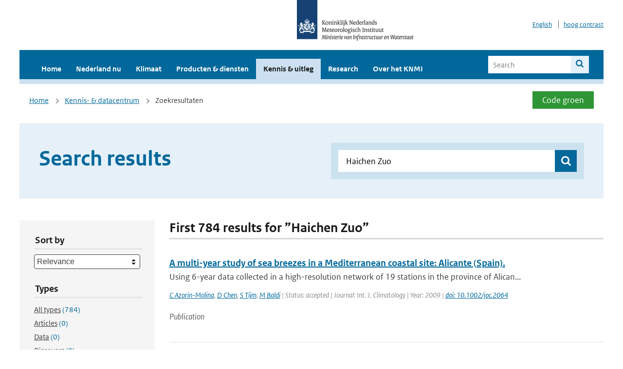

--- FILE ---
content_type: text/html; charset=utf-8
request_url: https://www.knmi.nl/kennis-en-datacentrum/zoekresultaten?page=12&q=Haichen+Zuo&type=data_center_publication
body_size: 27221
content:
<!DOCTYPE html>
<!--[if lte IE 8]>
  <html class="no-js ie" lang="nl">
<![endif]-->
<!--[if gt IE 8]><!-->
  <html class="no-js" lang="nl">
<!--<![endif]-->
<head>
  <meta charset="utf-8" />
  <title>KNMI - Kennis &amp; uitleg</title>
  <meta name="description" content="Kennis en uitleg over onderwerpen op het gebied van weer, klimaat en seismologie. Verder onder meer een verwijziging naar klimaatdata met informatie over weer in het verleden. Experts kunnen terecht bij de KNMI Climate Explorer en het KNMI Dataplatform.
">
  <meta name="author" content="" />
  <meta name="viewport" content="width=device-width, initial-scale=1.0" />
  <link rel="shortcut icon" href="/assets/favicon-e5933646f5d8fe2d10b77fac3407738c781e8293699e6285a7ecc4a4d62ee39a.ico" />
  <link rel="apple-touch-icon" href="/assets/apple-touch-icon-34d873d8614be8c7a9ba9354828b2d98e071c7b7c4dd3bc06f6d5511128cf9e6.png" />
  <link rel="stylesheet" href="/assets/application-c46ebcd2c6a05e3edced428f2091001147de93ba44fb5c2f922f1d6c0f465fc3.css" media="all" data-turbolinks-track="true" />
  <script src="/assets/modernizr/modernizr.min-c210358464829e6a0876292309476f5e50ac865f6d12ae8fc034e06cd4a1a9f9.js" data-turbolinks-track="true"></script>
  <!-- Enable media query support on older browsers -->
  <!--[if lt IE 9]>
    <script src="/assets/respond/respond-f092a47e015986f13a34faaf56f939beac1753fe87006b38bbe9e7e1e9bde98f.js" data-turbolinks-track="true"></script>
  <![endif]-->
  

</head>
<body data-no-turbolink="true" class="">

<script>
  function readCookie(name) {
    var nameEq = name + "=";
    var ca = document.cookie.split(';');
    for(var i=0; i < ca.length; i++) {
      var c = ca[i];
      while (c.charAt(0)==' ') c = c.substring(1, c.length);
      if (c.indexOf(nameEq) == 0) return c.substring(nameEq.length, c.length);
    }
    return null;
  }

  if (readCookie('high_contrast')) {
    document.body.classList.add('high-contrast');
  }
</script>


<a tabindex="0" id="skiplink" href="#mainBody">To main content</a>

<!--[if lt IE 9]>
<div class="browsehappy">
	Je gebruikt een verouderde browser. Voor een betere gebruikerservaring kun je jouw browser upgraden.
</div>
<![endif]-->


  <script type="text/javascript">
    (function(window, document, dataLayerName, id) { window[dataLayerName]=window[dataLayerName]||[],window[dataLayerName].push({start:(new Date).getTime(),event:"stg.start"});var scripts=document.getElementsByTagName('script')[0],tags=document.createElement('script'); function stgCreateCookie(a,b,c){var d="";if(c){var e=new Date;e.setTime(e.getTime()+24*c*60*60*1e3),d="; expires="+e.toUTCString()}document.cookie=a+"="+b+d+"; path=/"} var isStgDebug=(window.location.href.match("stg_debug")||document.cookie.match("stg_debug"))&&!window.location.href.match("stg_disable_debug");stgCreateCookie("stg_debug",isStgDebug?1:"",isStgDebug?14:-1); var qP=[];dataLayerName!=="dataLayer"&&qP.push("data_layer_name="+dataLayerName),isStgDebug&&qP.push("stg_debug");var qPString=qP.length>0?("?"+qP.join("&")):""; tags.async=!0,tags.src="//statistiek.rijksoverheid.nl/containers/"+id+".js"+qPString,scripts.parentNode.insertBefore(tags,scripts); !function(a,n,i){a[n]=a[n]||{};for(var c=0;c<i.length;c++)!function(i){a[n][i]=a[n][i]||{},a[n][i].api=a[n][i].api||function(){var a=[].slice.call(arguments,0);"string"==typeof a[0]&&window[dataLayerName].push({event:n+"."+i+":"+a[0],parameters:[].slice.call(arguments,1)})}}(i[c])}(window,"ppms",["tm","cm"]); })(window, document, 'dataLayer', 'a6ff5401-511d-4ec1-afc4-e0831fbe9ddf');
  </script>
  <noscript><iframe src="//statistiek.rijksoverheid.nl/containers/a6ff5401-511d-4ec1-afc4-e0831fbe9ddf/noscript.html" height="0" width="0" style="display:none;visibility:hidden"></iframe></noscript>

<header class="site-header">
  <div class="wrapper relative">
    <div class="site-header__logowrp">
      <a href="/home">
        <img src="/assets/logo_large-1eaabc639fd87bd3867e4e1e3358711968aad57ca90d766ecdd62f93930abf3b.png" class="site-header__logo large" alt="Logo Koninklijk Nederlands Meteorologisch Instituut | Ministerie van Infrastructuur en Waterstaat" />
        <img src="/assets/logo_small-1baa32513983c8487125691a74eb1059daa8f31f4c8a03da6e92a7f8a3b8e283.svg" class="site-header__logo small" alt="Logo Koninklijk Nederlands Meteorologisch Instituut | Ministerie van Infrastructuur en Waterstaat" />
        <noscript>
          <img class="site-header__logo" width="230" height="79" alt="Logo KNMI" src="/assets/logo_large-1eaabc639fd87bd3867e4e1e3358711968aad57ca90d766ecdd62f93930abf3b.png" />
        </noscript>
      </a>
    </div>
    <div class="site-header__meta">
      <a href="/over-het-knmi/about">English</a>
      <a data-active="normaal contrast" data-inactive="hoog contrast" class="highcontrast-toggle hidden" href="#"></a>
    </div>
  </div>
  <div class="wrapper--navbar">
    <div class="main-navbar">
        <nav>
          <ul>
              <li>
                <a class="" href="/home" target="">
                  Home
                  
                </a>
              </li>
              <li>
                <a class="" href="/nederland-nu/weer" target="">
                  Nederland nu
                  <span class="nav-toggle icon-arrow-small-down" aria-label="Heeft submenu"></span>
                </a>
                  <ul>
    <li><a class="" href="/nederland-nu/weer">Weer</a></li>
    <li><a class="" href="/nederland-nu/seismologie">Seismologie</a></li>
    <li><a class="" href="/nederland-nu/maritiem">Maritiem</a></li>
    <li><a class="" href="/nederland-nu/luchtvaart">Luchtvaart</a></li>
    <li><a class="" href="/nederland-nu/klimatologie">Klimatologie</a></li>
    <li><a class="" href="/nederland-nu/weer/waarschuwingen-en-verwachtingen/caribisch-nederland">Caribisch Nederland</a></li>
</ul>

              </li>
              <li>
                <a class="" href="/klimaat" target="">
                  Klimaat
                  
                </a>
              </li>
              <li>
                <a class="" href="/producten-en-diensten" target="">
                  Producten &amp; diensten
                  
                </a>
              </li>
              <li>
                <a class="is-active" href="/kennis-en-datacentrum" target="">
                  Kennis &amp; uitleg
                  
                </a>
              </li>
              <li>
                <a class="" href="/research" target="">
                  Research
                  
                </a>
              </li>
              <li>
                <a class="" href="/over-het-knmi/over" target="">
                  Over het KNMI
                  <span class="nav-toggle icon-arrow-small-down" aria-label="Heeft submenu"></span>
                </a>
                  <ul>
    <li><a class="" href="/over-het-knmi/over">Over het KNMI</a></li>
    <li><a class="" href="/over-het-knmi/bestuur">Bestuur</a></li>
    <li><a class="" href="/over-het-knmi/kerntaken">Kerntaken</a></li>
    <li><a class="" href="/over-het-knmi/KNMI-werkt-internationaal">Internationaal</a></li>
    <li><a class="" href="/over-het-knmi/vacatures">Werken bij</a></li>
    <li><a class="" href="/over-het-knmi/nieuws">Nieuws</a></li>
    <li><a class="" href="/over-het-knmi/agenda">Agenda</a></li>
    <li><a class="" href="/over-het-knmi/pers">Pers</a></li>
    <li><a class="" href="/over-het-knmi/contact/contactformulier">Contact</a></li>
</ul>

              </li>
          </ul>
        </nav>
      
      <form class="main-navbar__search" autocomplete="off" method="GET" action="/zoeken">
        <fieldset>
          <legend class="main-navbar__search-legend">Legend</legend>
          <div class="main-navbar__search-context">
            <input id="context_search" type="radio" name="context" value="/zoeken" />
            <label for="context_search"><span>Within the site</span></label>
            <input id="context_data_center" type="radio" name="context" value="/kennis-en-datacentrum/zoekresultaten" />
            <label for="context_data_center"><span>Within the datacenter</span></label>
          </div>
          <label class="main-navbar__search-label" for="q">Search</label>
          <input type="text" id="q" name="q" placeholder="Search" />
          <button class="icon-search" type="submit"><span>Search</span></button>
        </fieldset>
      </form>
      <a class="icon-menu main-navbar__toggle" href="#">Menu</a>
    </div>
    <div class="main-navbar__sub">
    </div>
  </div>
</header>

<div class="nav-overlay">
  <a href="#" class="main-navbar__close icon-close">Close</a>
  <div class="nav-overlay__inner"></div>
</div>


<main id="mainBody" tabindex="0"  lang=nl>
  

<div class="partials_wrapper">
    <div class="wrapper js_breadcrumb ">
          <ul class="breadcrumb">
        <li><a class="" href="/">Home</a></li>
        <li><a class="" href="/kennis-en-datacentrum">Kennis- &amp; datacentrum</a></li>
      	<li>Zoekresultaten</li>
  </ul>

        <div class="weather-small">
  <a href="/nederland-nu/weer/waarschuwingen" class="weather-small__alert weather-small--green">
      Code groen
  </a>
</div>

    </div>

    
</div>


<div class="wrapper">
  <div class="hero-text hero-text--searchresults">
    <h1 class="hero-text__heading">Search results</h1>
    <form id="datacenter-search" autocomplete="off" data-input="#datacenter-search-keyword" data-autosuggest="#datacenter-search__autosuggest" class="datacenter-search " action="/kennis-en-datacentrum/zoekresultaten" method="get" >
  <fieldset>
	<legend class="hidden">Doorzoek het data- en kenniscentrum van de KNMI</legend>
    <label for="datacenter-search-keyword" class="hidden"></label>
    <input type="text" id="datacenter-search-keyword" name="q" class="datacenter-search__input" placeholder="Find by keyword" value="Haichen Zuo" />
    <button class="datacenter-search__submit icon-search" type="submit"><span class="hidden">Zoek</span></button>
  
    <div id="datacenter-search__autosuggest"></div>
  </fieldset>
</form>
  </div>
</div>

<div class="wrapper vspace">
  <div class="columns-gutter-offset">
    <div class="columns search-results-wrp">
      <form id="search-filter" method="GET" action="/kennis-en-datacentrum/zoekresultaten" class="col-sm-4 col-md-4 col-lg-3" data-remote="true">
        <fieldset class="search-filter">
  <input type="hidden" name="q" value="Haichen Zuo" />
  <input type="hidden" name="page" value="1" />
  <a href="#" data-target="#search-filter" class="search-filter__close icon-arrow-left search-filter__toggle">Verberg filters</a>
  <fieldset>
    <legend>Sort by</legend>
    <select name="sort" id="sort"><option value="score">Relevance</option>
<option value="date">Date</option></select>
  </fieldset>
  <fieldset>
    <legend>Types</legend>
    <ul class="list-unstyled types">
	<li>
    <input type="radio" id="type_all" name="type" value=""  />
    <label for="type_all"><span class="type-name">All types</span> <span>(784)</span></label>
  </li>
    <li>
      <input type="radio" id="type_data_center_article" name="type" value="data_center_article"  />
      <label for="type_data_center_article"><span class="type-name">Articles</span> <span>(0)</span></label>
    </li>
    <li>
      <input type="radio" id="type_data_center_dataset" name="type" value="data_center_dataset"  />
      <label for="type_data_center_dataset"><span class="type-name">Data</span> <span>(0)</span></label>
    </li>
    <li>
      <input type="radio" id="type_data_center_discover" name="type" value="data_center_discover"  />
      <label for="type_data_center_discover"><span class="type-name">Discovers</span> <span>(0)</span></label>
    </li>
    <li>
      <input type="radio" id="type_data_center_project" name="type" value="data_center_project"  />
      <label for="type_data_center_project"><span class="type-name">Projects</span> <span>(0)</span></label>
    </li>
    <li>
      <input type="radio" id="type_data_center_publication" name="type" value="data_center_publication" checked="checked" />
      <label for="type_data_center_publication"><span class="type-name">Publications</span> <span>(784)</span></label>
    </li>
</ul>
  </fieldset>
    <fieldset>
      <legend>Publication types</legend>
      <ul class="list-unstyled">
    <li>
      <input type="checkbox" id="publication_type_knmi_publication" name="publication_types[]" value="knmi_publication"  />
      <label for="publication_type_knmi_publication">KNMI publications <span>(63)</span></label>
    </li>
    <li>
      <input type="checkbox" id="publication_type_journal_article_reviewed" name="publication_types[]" value="journal_article_reviewed"  />
      <label for="publication_type_journal_article_reviewed">Journal articles (peer-reviewed) <span>(316)</span></label>
    </li>
    <li>
      <input type="checkbox" id="publication_type_journal_article" name="publication_types[]" value="journal_article"  />
      <label for="publication_type_journal_article">Journal articles <span>(289)</span></label>
    </li>
    <li>
      <input type="checkbox" id="publication_type_proceeding" name="publication_types[]" value="proceeding"  />
      <label for="publication_type_proceeding">Proceedings <span>(48)</span></label>
    </li>
    <li>
      <input type="checkbox" id="publication_type_book" name="publication_types[]" value="book"  />
      <label for="publication_type_book">Book <span>(1)</span></label>
    </li>
    <li>
      <input type="checkbox" id="publication_type_thesis" name="publication_types[]" value="thesis"  />
      <label for="publication_type_thesis">Thesis <span>(1)</span></label>
    </li>
    <li>
      <input type="checkbox" id="publication_type_other" name="publication_types[]" value="other"  />
      <label for="publication_type_other">Other <span>(66)</span></label>
    </li>
</ul>
    </fieldset>
    <fieldset>
      <legend>Publication year</legend>
      <div class="years-filter">
        <select id="year_from" name="year_from">
<option value="2015" selected="selected">2015</option>
<option value="2016">2016</option>
<option value="2017">2017</option>
<option value="2018">2018</option>
<option value="2019">2019</option>
<option value="2020">2020</option>
<option value="2021">2021</option>
<option value="2022">2022</option>
<option value="2023">2023</option>
<option value="2024">2024</option>
<option value="2025">2025</option>
</select>

        <span>t/m</span>
        <select id="year_to" name="year_to">
<option value="2015">2015</option>
<option value="2016">2016</option>
<option value="2017">2017</option>
<option value="2018">2018</option>
<option value="2019">2019</option>
<option value="2020">2020</option>
<option value="2021">2021</option>
<option value="2022">2022</option>
<option value="2023">2023</option>
<option value="2024">2024</option>
<option value="2025" selected="selected">2025</option>
</select>

      </div>
    </fieldset>
  <button class="btn btn--blue" type="submit">Filter</button>
</fieldset>

      </form>
      <div class="col-sm-8 col-md-8 col-lg-9">

        <a href="#" data-target="#search-filter" class="search-filter__open margin-bottom-20 icon-filters search-filter__toggle">Toon filters</a>

        <div id="search-results" class="is-loading">
          <h2 class="padding-bottom-5 border-bottom-strong">
    First 784 results for ”Haichen Zuo”
</h2>


  <ol class="search-results">
        <li>

  <a href="/kennis-en-datacentrum/publicatie/a-multi-year-study-of-sea-breezes-in-a-mediterranean-coastal-site-alicante-spain" class="search-results__title">A multi-year study of sea breezes in a Mediterranean coastal site: Alicante (Spain).</a>
  <p class="search-results__intro">Using 6-year data collected in a high-resolution network of 19 stations in the province of Alican...</p>


    <span class="search-results__meta">
      <a href="/kennis-en-datacentrum/zoekresultaten?q=C+Azorin-Molina&amp;type=data_center_publication">C Azorin-Molina</a>, <a href="/kennis-en-datacentrum/zoekresultaten?q=+D+Chen&amp;type=data_center_publication"> D Chen</a>, <a href="/kennis-en-datacentrum/zoekresultaten?q=+S+Tijm&amp;type=data_center_publication"> S Tijm</a>, <a href="/kennis-en-datacentrum/zoekresultaten?q=+M+Baldi&amp;type=data_center_publication"> M Baldi</a> | Status: accepted | Journal: Int. J. Climatology | Year: 2009 | <a href='https://doi.org/10.1002/joc.2064' target='_blank'>doi: 10.1002/joc.2064</a>
    </span>






  <p><span class="search-results__category">Publication</span></p>
</li>

        <li>

  <a href="/kennis-en-datacentrum/publicatie/improved-inversion-of-aerosol-components-in-the-atmospheric-column-from-remote-sensing-data" class="search-results__title">Improved inversion of aerosol components in the atmospheric column from remote sensing data</a>
  <p class="search-results__intro"></p>


    <span class="search-results__meta">
      <a href="/kennis-en-datacentrum/zoekresultaten?q=Y+Zhang&amp;type=data_center_publication">Y Zhang</a>, <a href="/kennis-en-datacentrum/zoekresultaten?q=+Z+Li&amp;type=data_center_publication"> Z Li</a>, <a href="/kennis-en-datacentrum/zoekresultaten?q=+Y+Chen&amp;type=data_center_publication"> Y Chen</a>, <a href="/kennis-en-datacentrum/zoekresultaten?q=+G+de++Leeuw&amp;type=data_center_publication"> G de  Leeuw</a>, <a href="/kennis-en-datacentrum/zoekresultaten?q=+C+Zhang&amp;type=data_center_publication"> C Zhang</a>, <a href="/kennis-en-datacentrum/zoekresultaten?q=+Y+Xie&amp;type=data_center_publication"> Y Xie</a>, <a href="/kennis-en-datacentrum/zoekresultaten?q=+K+Li&amp;type=data_center_publication"> K Li</a> | Status: published | Journal: Atm. Chem. Phys. | Volume: 20 | Year: 2020 | First page: 12795 | Last page: 12811 | <a href='https://doi.org/https://doi.org/10.5194/acp-20-12795-2020' target='_blank'>doi: https://doi.org/10.5194/acp-20-12795-2020</a>
    </span>






  <p><span class="search-results__category">Publication</span></p>
</li>

        <li>

  <a href="/kennis-en-datacentrum/publicatie/the-impacts-of-the-covid-19-lockdown-on-air-quality-in-the-guanzhong-basin-china" class="search-results__title">The impacts of the COVID-19 lockdown on air quality in the Guanzhong Basin, China</a>
  <p class="search-results__intro"></p>


    <span class="search-results__meta">
      <a href="/kennis-en-datacentrum/zoekresultaten?q=K+Zhang&amp;type=data_center_publication">K Zhang</a>, <a href="/kennis-en-datacentrum/zoekresultaten?q=+G+de+Leeuw&amp;type=data_center_publication"> G de Leeuw</a>, <a href="/kennis-en-datacentrum/zoekresultaten?q=+Z+Yang&amp;type=data_center_publication"> Z Yang</a>, <a href="/kennis-en-datacentrum/zoekresultaten?q=+X+Chen&amp;type=data_center_publication"> X Chen</a>, <a href="/kennis-en-datacentrum/zoekresultaten?q=+J+Jiao&amp;type=data_center_publication"> J Jiao</a> | Status: published | Journal: Remote Sensing | Volume: 12 | Year: 2020 | First page: 1-23 | <a href='https://doi.org/doi:10.3390/rs12183042' target='_blank'>doi: doi:10.3390/rs12183042</a>
    </span>






  <p><span class="search-results__category">Publication</span></p>
</li>

        <li>

  <a href="/kennis-en-datacentrum/publicatie/joint-retrieval-of-the-aerosol-fine-mode-fraction-and-optical-depth-using-modis-spectral-reflectance-over-northern-and-eastern-china-artificial-neural-network-method" class="search-results__title">Joint retrieval of the aerosol fine mode fraction and optical depth using MODIS spectral reflectance over northern and eastern China: Artificial neural network method</a>
  <p class="search-results__intro">The Fine Mode Fraction (FMF) of atmospheric aerosol is very important for environment and climate...</p>


    <span class="search-results__meta">
      <a href="/kennis-en-datacentrum/zoekresultaten?q=X+Chen&amp;type=data_center_publication">X Chen</a>, <a href="/kennis-en-datacentrum/zoekresultaten?q=+G+de++Leeuw&amp;type=data_center_publication"> G de  Leeuw</a>, <a href="/kennis-en-datacentrum/zoekresultaten?q=+A+Arola&amp;type=data_center_publication"> A Arola</a>, <a href="/kennis-en-datacentrum/zoekresultaten?q=+S+Liu&amp;type=data_center_publication"> S Liu</a>, <a href="/kennis-en-datacentrum/zoekresultaten?q=+Y+Liu&amp;type=data_center_publication"> Y Liu</a>, <a href="/kennis-en-datacentrum/zoekresultaten?q=+K+Zhang&amp;type=data_center_publication"> K Zhang</a> | Status: published | Journal: Remote Sens. Environ. | Volume: 247 | Year: 2020 | First page: 1 | Last page: 16 | <a href='https://doi.org/https://doi.org/10.1016/j.rse.2020.112006' target='_blank'>doi: https://doi.org/10.1016/j.rse.2020.112006</a>
    </span>






  <p><span class="search-results__category">Publication</span></p>
</li>

        <li>

  <a href="/kennis-en-datacentrum/publicatie/air-quality-response-in-china-linked-to-the-2019-novel-coronavirus-covid-19-lockdown" class="search-results__title">Air quality response in China linked to the 2019 novel coronavirus (COVID-19) lockdown</a>
  <p class="search-results__intro">Efforts to stem the spread of COVID-19 in China hinged on severe restrictions to human movement s...</p>



    <span class="search-results__meta">
      <a href="/kennis-en-datacentrum/zoekresultaten?q=Miyazaki&amp;type=data_center_publication">Miyazaki</a>, <a href="/kennis-en-datacentrum/zoekresultaten?q=+K.&amp;type=data_center_publication"> K.</a>, <a href="/kennis-en-datacentrum/zoekresultaten?q=+Bowman&amp;type=data_center_publication"> Bowman</a>, <a href="/kennis-en-datacentrum/zoekresultaten?q=+K.&amp;type=data_center_publication"> K.</a>, <a href="/kennis-en-datacentrum/zoekresultaten?q=+Sekiya&amp;type=data_center_publication"> Sekiya</a>, <a href="/kennis-en-datacentrum/zoekresultaten?q=+T.&amp;type=data_center_publication"> T.</a>, <a href="/kennis-en-datacentrum/zoekresultaten?q=+Jiang&amp;type=data_center_publication"> Jiang</a>, <a href="/kennis-en-datacentrum/zoekresultaten?q=+Z.&amp;type=data_center_publication"> Z.</a>, <a href="/kennis-en-datacentrum/zoekresultaten?q=+Chen&amp;type=data_center_publication"> Chen</a>, <a href="/kennis-en-datacentrum/zoekresultaten?q=+X.&amp;type=data_center_publication"> X.</a>, <a href="/kennis-en-datacentrum/zoekresultaten?q=+Eskes&amp;type=data_center_publication"> Eskes</a>, <a href="/kennis-en-datacentrum/zoekresultaten?q=+H.&amp;type=data_center_publication"> H.</a>, <a href="/kennis-en-datacentrum/zoekresultaten?q=+et+al.&amp;type=data_center_publication"> et al.</a> | Journal: Geophysical Research Letters | Volume: 47 | Year: 2020 | First page: e2020GL089252 | <a href='https://doi.org/10.1029/2020GL089252' target='_blank'>doi: 10.1029/2020GL089252</a>
    </span>





  <p><span class="search-results__category">Publication</span></p>
</li>

  </ol>

        </div>

        <div id="search-results-pagination">
            <nav class="pagination" role="navigation" aria-label="Paginering">
      <a rel="prev" aria-label="Ga naar vorige pagina" class="prev btn btn--blue" data-remote="true" href="/kennis-en-datacentrum/zoekresultaten?page=11&amp;q=Haichen+Zuo&amp;type=data_center_publication">&lsaquo; Prev</a>
 
        <span class="gap" aria-label="Meer pagina's beschikbaar">…</span> 
        <span class="page">
    <a aria-label="Ga naar pagina 9" data-remote="true" href="/kennis-en-datacentrum/zoekresultaten?page=9&amp;q=Haichen+Zuo&amp;type=data_center_publication">9</a>
</span>

        <span class="page">
    <a aria-label="Ga naar pagina 10" data-remote="true" href="/kennis-en-datacentrum/zoekresultaten?page=10&amp;q=Haichen+Zuo&amp;type=data_center_publication">10</a>
</span>

        <span class="page">
    <a rel="prev" aria-label="Ga naar pagina 11" data-remote="true" href="/kennis-en-datacentrum/zoekresultaten?page=11&amp;q=Haichen+Zuo&amp;type=data_center_publication">11</a>
</span>

        <span class="page current">
    <span aria-current="page">12</span>
</span>

        <span class="page">
    <a rel="next" aria-label="Ga naar pagina 13" data-remote="true" href="/kennis-en-datacentrum/zoekresultaten?page=13&amp;q=Haichen+Zuo&amp;type=data_center_publication">13</a>
</span>

        <span class="page">
    <a aria-label="Ga naar pagina 14" data-remote="true" href="/kennis-en-datacentrum/zoekresultaten?page=14&amp;q=Haichen+Zuo&amp;type=data_center_publication">14</a>
</span>

        <span class="page">
    <a aria-label="Ga naar pagina 15" data-remote="true" href="/kennis-en-datacentrum/zoekresultaten?page=15&amp;q=Haichen+Zuo&amp;type=data_center_publication">15</a>
</span>

        <span class="gap" aria-label="Meer pagina's beschikbaar">…</span> 
      <a rel="next" aria-label="Ga naar volgende pagina" class="next btn btn--blue" data-remote="true" href="/kennis-en-datacentrum/zoekresultaten?page=13&amp;q=Haichen+Zuo&amp;type=data_center_publication">Next &rsaquo;</a>
 
  </nav>
 
        </div>

      </div>
    </div>
  </div>
</div>

</main>

<footer class="site-footer">
    <div class="share">
      <ul class="share__list">
        <h1><div class="share__title">Follow us</div></h1>
          <li>
            <a href="https://nl.linkedin.com/company/knmi" class="share__button volg ons op linkedin" target="_blank" rel="noopener" title="Volg ons op LinkedIn">
              <img alt="Volg ons op LinkedIn" class="social-icon" src="https://cdn.knmi.nl/system/social_links/images/000/000/001/icon/knmi-footer-social-linkedin.png?1749627699" />
            </a>
          </li>
          <li>
            <a href="https://www.instagram.com/knmi.nl/" class="share__button volg ons op instagram" target="_blank" rel="noopener" title="Volg ons op Instagram">
              <img alt="Volg ons op Instagram" class="social-icon" src="https://cdn.knmi.nl/system/social_links/images/000/000/004/icon/knmi-footer-social-instagram.png?1749627794" />
            </a>
          </li>
          <li>
            <a href="https://www.youtube.com/channel/UCqQtmDbRgKOoJ_lPv_mU9nQ" class="share__button volg ons op youtube" target="_blank" rel="noopener" title="Volg ons op YouTube">
              <img alt="Volg ons op YouTube" class="social-icon" src="https://cdn.knmi.nl/system/social_links/images/000/000/002/icon/knmi-footer-social-youtube.png?1749627739" />
            </a>
          </li>
          <li>
            <a href="https://bsky.app/profile/knmi.nl" class="share__button volg ons op bluesky" target="_blank" rel="noopener" title="Volg ons op Bluesky">
              <img alt="Volg ons op Bluesky" class="social-icon" src="https://cdn.knmi.nl/system/social_links/images/000/000/005/icon/knmi-footer-social-bluesky.png?1752742142" />
            </a>
          </li>
          <li>
            <a href="https://social.overheid.nl/@knmi" class="share__button volg ons op mastodon" target="_blank" rel="noopener" title="Volg ons op Mastodon">
              <img alt="Volg ons op Mastodon" class="social-icon" src="https://cdn.knmi.nl/system/social_links/images/000/000/003/icon/knmi-footer-social-mastodon.png?1752741602" />
            </a>
          </li>
      </ul>
    </div>
  <div>
    <ul>
      <li><a href="copyright">Copyright</a></li>
      <li><a href="privacy">Privacy</a></li>
      <li><a href="cookies">Cookies</a></li>
      <li><a href="toegankelijkheid">Accessibility</a></li>
    </ul>
  </div>
</footer>


<div class="loading-modal"></div>

<script src="/assets/application-3e9f9d2f7cb972c611f551dedded7ff1ea30712fbabbeb8964bbff3e90ed30a6.js" data-turbolinks-track="true"></script>



</body>
</html>


--- FILE ---
content_type: application/javascript
request_url: https://www.knmi.nl/assets/application-3e9f9d2f7cb972c611f551dedded7ff1ea30712fbabbeb8964bbff3e90ed30a6.js
body_size: 103557
content:
/*!
 * jQuery JavaScript Library v3.7.0
 * https://jquery.com/
 *
 * Copyright OpenJS Foundation and other contributors
 * Released under the MIT license
 * https://jquery.org/license
 *
 * Date: 2023-05-11T18:29Z
 */
function trapFocus(e){var t=e.find("a, object, :input, iframe, [tabindex]"),n=t.first()[0],i=t.last()[0],o=9;n.focus(),$(e).on("keydown",function(e){("Tab"===e.key||e.keyCode===o)&&(e.shiftKey?document.activeElement===n&&(i.focus(),e.preventDefault()):document.activeElement===i&&(n.focus(),e.preventDefault()))})}function undoTrapFocus(e,t){$(e).off("keydown."+t)}function initVideos(){const e=document.querySelectorAll(".player");Array.from(e).forEach(function(e){new Plyr(e)})}function initializeClimateViewer(e){function t(e){history&&history.pushState&&history.pushState(null,document.title,e)}function n(e){$(e).next("ul").toggleClass("show"),$("ul.links").find("a").removeClass("show").attr("tabindex","-1"),$("ul.links").find(".show").prev("a").addClass("show"),$("ul.show > li > a").removeAttr("tabindex")}function i(){if(e&&e.length>0){var t=e.join("/"),n=$("a[href$='"+t+"'");n.parentsUntil("ul.links").addClass("show"),$(n).data("file")&&r(n),$("ul.links").find(".show").prev("a").addClass("show").removeAttr("tabindex")}}function o(e,t,n){var i=n.replace(/^.*\/(.*?)$/,"$1"),o="";try{if(e||t){var a=JSON.parse(e&&"null"!==e?e:t);if(a.length){o+='<div class="climate-viewer__info-downloads">';for(var r=0;r<a.length;r++){var s=a[r];s.text&&(o+='<a href="'+(s.file?s.file:n)+'" download="'+(s.file?s.file:i)+'" target="_new">'+(s.text?s.text:"Download figuur")+"</a>")}o+="</div>"}}return o}catch(l){return console.error('Malformed JSON "downloads"',l),""}}function a(e,t){$("ul.links").find("[data-file]").removeClass("open"),$(e).addClass("open"),$("ul.links").find("h2").html(""),t.name&&$("ul.links").find("h2").html(name),$(".climate-viewer__compare, .climate-viewer__frame, .climate-viewer__image").hide(),"compare"===t.typeRoot?($(".climate-viewer__compare .climate-viewer__wrapper-file").first().html('<img src="'+t.file+'">'+t.downloadLinks+t.infoLink),$(".climate-viewer__compare").show(),$(".climate-viewer__wrapper-pin").removeClass("climate-viewer__wrapper-hidden")):"frame"===t.typeRoot?($(".climate-viewer__frame .climate-viewer__wrapper-file").first().html('<iframe src="'+t.file+'"></iframe>'+t.downloadLinks+t.infoLink),$(".climate-viewer__frame").show()):($(".climate-viewer__image .climate-viewer__wrapper-file").first().html('<img src="'+t.file+'">'+t.downloadLinks+t.infoLink),$(".climate-viewer__image").show()),$("#mobile-navigation-climate-viewer").addClass("hidden")}function r(e){var t=$(e).closest("ul.links").find("h3"),n=$(e).attr("data-file"),i=$(e).closest(".links").find("[data-menu]").attr("data-menu")+" - "+$(e).attr("data-name"),r=$(e).attr("data-info"),s=$(e).attr("data-downloads"),l=t.attr("data-type"),c=t.attr("data-downloads"),u=t.attr("data-info"),d="";r?d='<a href="#" class="climate-viewer__info-link" aria-label="Info. '+r.replace(/(<.*?>)+/gm," ")+'"></a><div class="climate-viewer__info">'+r+"</div>":u&&(d='<a href="#" class="climate-viewer__info-link" aria-label="Info. '+u.replace(/(<.*?>)+/gm," ")+'"></a><div class="climate-viewer__info">'+u+"</div>");var h={file:n,downloadLinks:o(s,c,n),typeRoot:l,name:i,infoLink:d};a($(e),h)}$("[data-folder], [data-info]").on("click",function(e){e.preventDefault(),t($(this).attr("href")),n($(this))}),$("[data-file]").on("click",function(e){e.preventDefault(),t($(this).attr("href")),r($(this)),$("#climate_viewer_content").get(0).scrollIntoView()});var s=$(".climate-viewer__compare .climate-viewer__wrapper-file").first(),l=$(".climate-viewer__compare .climate-viewer__wrapper-file").last();$(document).on("click",".climate-viewer__info-link",function(e){e.preventDefault()}),$(document).on("click",".climate-viewer__wrapper-pin",function(e){e.preventDefault(),""!==s.html()&&(l.html(s.html()),s.html(""),$(".climate-viewer__wrapper-pin").addClass("climate-viewer__wrapper-hidden"),$(".climate-viewer__wrapper-unpin").removeClass("climate-viewer__wrapper-hidden"))}),$(document).on("click",".climate-viewer__wrapper-unpin",function(e){e.preventDefault(),""===s.html()&&s.html(l.html()),l.html(""),$(".climate-viewer__wrapper-pin").removeClass("climate-viewer__wrapper-hidden"),$(".climate-viewer__wrapper-unpin").addClass("climate-viewer__wrapper-hidden")}),i(),$("ul.show > li > a").removeAttr("tabindex")}function showNotification(e,t="nl"){let n;if(!(n=e?document.querySelector(`label[for="${e}-page-id"] span`):document.querySelector('label[for="page-id"] span')))return void console.error("Target element not found");const i=n.textContent.trim(),o=window.location.href.split("#")[0],a=e?`${o}#${e}`:o,r=n.childNodes[1];r&&(r.textContent=` ${"nl"===t?"Link gekopieerd!":"Link copied!"}`),navigator.clipboard.writeText(a).then(()=>{console.log("URL copied to clipboard:",a)})["catch"](e=>{console.error("Failed to copy URL:",e);const t=document.createElement("textarea");t.value=a,document.body.appendChild(t),t.select();try{document.execCommand("copy"),console.log("URL copied to clipboard (fallback):",a)}catch(n){console.error("Failed to copy URL (fallback):",n)}document.body.removeChild(t)}),setTimeout(()=>{r&&(r.textContent=` ${i}`)},3e3)}function handleCookieAcceptance(){"function"==typeof acceptCookies?acceptCookies():(setCookieConsentFallback("accepted"),enablePendingExternalContent(),hideCookieBannerFallback())}function setCookieConsentFallback(e){const t=new Date;t.setFullYear(t.getFullYear()+1),document.cookie=`cookie_consent=${e}; expires=${t.toUTCString()}; path=/; SameSite=Lax`,"accepted"===e&&console.log("User accepted cookies - enabling tracking")}function hideCookieBannerFallback(){const e=document.getElementById("cookie-banner");e&&(e.style.animation="slideDown 0.3s ease-out",setTimeout(()=>{e.remove()},300))}function enableExternalContent(e){const t=e.closest(".external-content-placeholder");if(!t)return;const n=t.dataset.type,i=t.dataset.url;if(t.classList.add("loading"),e.textContent="Loading...",e.disabled=!0,!getCookie("cookie_consent")||"accepted"!==getCookie("cookie_consent")){const i=document.getElementById("cookie-banner");return i&&(i.style.display="block"),t.dataset.pendingEnable="true",t.classList.remove("loading"),e.textContent=`Enable ${n.charAt(0).toUpperCase()+n.slice(1)} Content`,e.disabled=!1,void alert("Please accept cookies first to enable external content.")}loadExternalContent(t,n,i)}function loadExternalContent(e,t,n){let i="";try{switch(t){case"youtube":i=createYouTubeEmbed(n);break;case"vimeo":i=createVimeoEmbed(n);break;case"twitter":i=createTwitterEmbed(n);break;case"instagram":i=createInstagramEmbed(n);break;case"linkedin":i=createLinkedInEmbed(n);break;case"mastodon":i=createMastodonEmbed(n);break;case"googlemaps":i=createGoogleMapsEmbed(n);break;default:return void console.error("Unknown content type:",t)}i&&(e.outerHTML=i,loadExternalScripts(t))}catch(o){console.error(`Error loading ${t} content:`,o)}}function createYouTubeEmbed(e){return`\n    <div class="relative plyr__video-embed video">\n      <iframe src="https://youtube.com/embed/${extractYouTubeId(e)}" \n              sandbox="allow-same-origin allow-scripts allow-presentation"\n              frameborder="0" allowfullscreen></iframe>\n    </div>\n  `}function createVimeoEmbed(e){return`\n    <div class="relative plyr__video-embed video">\n      <iframe src="https://player.vimeo.com/video/${extractVimeoId(e)}" \n              sandbox="allow-same-origin allow-scripts allow-presentation"\n              frameborder="0" allowfullscreen></iframe>\n    </div>\n  `}function createTwitterEmbed(e){return`\n    <blockquote class="twitter-tweet">\n      <a href="${e}"></a>\n    </blockquote>\n  `}function createInstagramEmbed(e){const t=extractInstagramId(e);if(!t)return console.error("Could not extract Instagram post ID from:",e),"";const n=`https://www.instagram.com/p/${t}/?utm_source=ig_embed&utm_campaign=loading`;return`\n    <blockquote class="instagram-media" \n                data-instgrm-captioned\n                data-instgrm-permalink="${n}"\n                data-instgrm-version="14"\n                style="background:#FFF; border:0; border-radius:3px; box-shadow:0 0 1px 0 rgba(0,0,0,0.5),0 1px 10px 0 rgba(0,0,0,0.15); margin: 1px; max-width:540px; min-width:326px; padding:0; width:99.375%; width:-webkit-calc(100% - 2px); width:calc(100% - 2px);">\n      <div style="padding:16px;">\n        <a href="${n}" \n           style="background:#FFFFFF; line-height:0; padding:0 0; text-align:center; text-decoration:none; width:100%;" \n           target="_blank">\n          View this post on Instagram\n        </a>\n      </div>\n    </blockquote>\n  `}function createLinkedInEmbed(e){const t=extractLinkedInId(e);return t?`\n    <iframe src="https://www.linkedin.com/embed/feed/update/urn:li:activity:${t}" \n            height="818" width="504" frameborder="0" \n            sandbox="allow-same-origin allow-scripts allow-popups"></iframe>\n  `:(console.error("Could not extract LinkedIn activity ID from:",e),"")}function createMastodonEmbed(e){return`\n    <iframe src="https://social.overheid.nl/${extractMastodonId(e)}/embed" \n            class="mastodon-embed" style="max-width: 100%; border: 0" width="400" \n            sandbox="allow-same-origin allow-scripts allow-popups"></iframe>\n  `}function createGoogleMapsEmbed(){return'<div id="seismologyStation__gmap" style="width: 100%; height: 400px;"></div>'}function loadExternalScripts(e){switch(e){case"twitter":if(document.querySelector('script[src*="platform.twitter.com"]'))window.twttr&&window.twttr.widgets&&window.twttr.widgets.load();else{const e=document.createElement("script");e.async=!0,e.src="https://platform.twitter.com/widgets.js",e.charset="utf-8",document.head.appendChild(e)}break;case"instagram":if(document.querySelector('script[src*="instagram.com/embed"]'))window.instgrm&&window.instgrm.Embeds&&window.instgrm.Embeds.process();else{const e=document.createElement("script");e.async=!0,e.src="//www.instagram.com/embed.js",e.onload=function(){window.instgrm&&window.instgrm.Embeds&&window.instgrm.Embeds.process()},document.head.appendChild(e)}break;case"mastodon":if(!document.querySelector('script[src*="social.overheid.nl/embed"]')){const e=document.createElement("script");e.async=!0,e.src="https://social.overheid.nl/embed.js",document.head.appendChild(e)}break;case"googlemaps":if(!document.querySelector('script[src*="maps.googleapis.com"]')){const e=document.createElement("script");e.async=!0,e.src=`https://maps.googleapis.com/maps/api/js?region=gb&key=${window.googleMapsApiKey||""}`,e.onload=function(){window.google&&window.google.maps&&"function"==typeof window.initSeismologyMaps&&window.initSeismologyMaps()},document.head.appendChild(e)}}}function extractYouTubeId(e){const t=e.match(/(?:youtube\.com\/(?:[^\/]+\/.+\/|(?:v|e(?:mbed)?)\/|.*[?&]v=)|youtu\.be\/)([^"&?\/\s]{11})/);return t?t[1]:""}function extractVimeoId(e){const t=e.match(/vimeo\.com\/(\d+)/);return t?t[1]:""}function extractInstagramId(e){let t;return(t=e.match(/instagram\.com\/p\/([A-Za-z0-9_-]+)/))?t[1]:(t=e.match(/instagram\.com\/.*\/p\/([A-Za-z0-9_-]+)/))?t[1]:(t=e.match(/\/p\/([A-Za-z0-9_-]+)/))?t[1]:""}function extractLinkedInId(e){let t;return(t=e.match(/activity[:\-\/](\d+)/i))?t[1]:(t=e.match(/linkedin\.com\/.*\/(\d{19})/))?t[1]:(t=e.match(/(\d{10,20})/))?t[1]:(console.error("Could not extract LinkedIn ID from URL:",e),"")}function extractMastodonId(e){const t=e.match(/social\.overheid\.nl\/([^\/]+)/);return t?t[1]:""}function enablePendingExternalContent(){document.querySelectorAll('.external-content-placeholder[data-requires-consent="true"]').forEach(e=>{const t=e.dataset.type,n=e.dataset.url;"googlemaps"===t?enableGoogleMapsContent(e):t&&n&&loadExternalContent(e,t,n)})}function enableGoogleMapsContent(e){const t=e.closest(".external-content-wrapper");if(!t)return;const n=document.getElementById("earthquake"),i=document.getElementById("seismologyStation");if(n)t.innerHTML='<div id="earthquake__gmap"></div>',loadGoogleMapsAndInitialize("earthquake");else if(i){const e=document.querySelector("[data-station-broadband]"),n=e?e.getAttribute("data-station-broadband"):"",i=e?e.getAttribute("data-station-borehole"):"",o=e?e.getAttribute("data-station-accelerometer"):"";t.innerHTML=`<div id="seismologyStation__gmap" data-station-broadband="${n}" data-station-borehole="${i}" data-station-accelerometer="${o}"></div>`,loadGoogleMapsAndInitialize("seismologyStation")}}function loadGoogleMapsAndInitialize(e){if(document.querySelector('script[src*="maps.googleapis.com"]'))initializeMap(e);else{const t=document.createElement("script");t.src="https://maps.googleapis.com/maps/api/js?region=gb&key="+(window.googleMapsApiKey||""),t.onload=function(){initializeMap(e)},document.head.appendChild(t)}}function initializeMap(e){"earthquake"===e&&window.$&&window.$.fn.earthquake?setTimeout(function(){$("#earthquake").earthquake()},100):"seismologyStation"===e&&window.$&&window.$.fn.seismologyStation&&setTimeout(function(){$("#seismologyStation").seismologyStation()},100)}!function(e,t){"use strict";"object"==typeof module&&"object"==typeof module.exports?module.exports=e.document?t(e,!0):function(e){if(!e.document)throw new Error("jQuery requires a window with a document");return t(e)}:t(e)}("undefined"!=typeof window?window:this,function(e,t){"use strict";function n(e,t,n){var i,o,a=(n=n||we).createElement("script");if(a.text=e,t)for(i in xe)(o=t[i]||t.getAttribute&&t.getAttribute(i))&&a.setAttribute(i,o);n.head.appendChild(a).parentNode.removeChild(a)}function i(e){return null==e?e+"":"object"==typeof e||"function"==typeof e?he[fe.call(e)]||"object":typeof e}function o(e){var t=!!e&&"length"in e&&e.length,n=i(e);return!ye(e)&&!be(e)&&("array"===n||0===t||"number"==typeof t&&t>0&&t-1 in e)}function a(e,t){return e.nodeName&&e.nodeName.toLowerCase()===t.toLowerCase()}function r(e,t){return t?"\0"===e?"\ufffd":e.slice(0,-1)+"\\"+e.charCodeAt(e.length-1).toString(16)+" ":"\\"+e}function s(e,t,n){return ye(t)?Te.grep(e,function(e,i){return!!t.call(e,i,e)!==n}):t.nodeType?Te.grep(e,function(e){return e===t!==n}):"string"!=typeof t?Te.grep(e,function(e){return de.call(t,e)>-1!==n}):Te.filter(t,e,n)}function l(e,t){for(;(e=e[t])&&1!==e.nodeType;);return e}function c(e){var t={};return Te.each(e.match(He)||[],function(e,n){t[n]=!0}),t}function u(e){return e}function d(e){throw e}function h(e,t,n,i){var o;try{e&&ye(o=e.promise)?o.call(e).done(t).fail(n):e&&ye(o=e.then)?o.call(e,t,n):t.apply(undefined,[e].slice(i))}catch(e){n.apply(undefined,[e])}}function f(){we.removeEventListener("DOMContentLoaded",f),e.removeEventListener("load",f),Te.ready()}function p(e,t){return t.toUpperCase()}function m(e){return e.replace(Ue,"ms-").replace(Ve,p)}function g(){this.expando=Te.expando+g.uid++}function v(e){return"true"===e||"false"!==e&&("null"===e?null:e===+e+""?+e:Qe.test(e)?JSON.parse(e):e)}function y(e,t,n){var i;if(n===undefined&&1===e.nodeType)if(i="data-"+t.replace(Ge,"-$&").toLowerCase(),"string"==typeof(n=e.getAttribute(i))){try{n=v(n)}catch(o){}Ke.set(e,t,n)}else n=undefined;return n}function b(e,t,n,i){var o,a,r=20,s=i?function(){return i.cur()}:function(){return Te.css(e,t,"")},l=s(),c=n&&n[3]||(Te.cssNumber[t]?"":"px"),u=e.nodeType&&(Te.cssNumber[t]||"px"!==c&&+l)&&Ze.exec(Te.css(e,t));if(u&&u[3]!==c){for(l/=2,c=c||u[3],u=+l||1;r--;)Te.style(e,t,u+c),(1-a)*(1-(a=s()/l||.5))<=0&&(r=0),u/=a;u*=2,Te.style(e,t,u+c),n=n||[]}return n&&(u=+u||+l||0,o=n[1]?u+(n[1]+1)*n[2]:+n[2],i&&(i.unit=c,i.start=u,i.end=o)),o}function w(e){var t,n=e.ownerDocument,i=e.nodeName,o=at[i];return o||(t=n.body.appendChild(n.createElement(i)),o=Te.css(t,"display"),t.parentNode.removeChild(t),"none"===o&&(o="block"),at[i]=o,o)}function x(e,t){for(var n,i,o=[],a=0,r=e.length;a<r;a++)(i=e[a]).style&&(n=i.style.display,t?("none"===n&&(o[a]=Ye.get(i,"display")||null,o[a]||(i.style.display="")),""===i.style.display&&ot(i)&&(o[a]=w(i))):"none"!==n&&(o[a]="none",Ye.set(i,"display",n)));for(a=0;a<r;a++)null!=o[a]&&(e[a].style.display=o[a]);return e}function k(e,t){var n;return n="undefined"!=typeof e.getElementsByTagName?e.getElementsByTagName(t||"*"):"undefined"!=typeof e.querySelectorAll?e.querySelectorAll(t||"*"):[],t===undefined||t&&a(e,t)?Te.merge([e],n):n}function C(e,t){for(var n=0,i=e.length;n<i;n++)Ye.set(e[n],"globalEval",!t||Ye.get(t[n],"globalEval"))}function T(e,t,n,o,a){for(var r,s,l,c,u,d,h=t.createDocumentFragment(),f=[],p=0,m=e.length;p<m;p++)if((r=e[p])||0===r)if("object"===i(r))Te.merge(f,r.nodeType?[r]:r);else if(ht.test(r)){for(s=s||h.appendChild(t.createElement("div")),l=(ct.exec(r)||["",""])[1].toLowerCase(),c=dt[l]||dt._default,s.innerHTML=c[1]+Te.htmlPrefilter(r)+c[2],d=c[0];d--;)s=s.lastChild;Te.merge(f,s.childNodes),(s=h.firstChild).textContent=""}else f.push(t.createTextNode(r));for(h.textContent="",p=0;r=f[p++];)if(o&&Te.inArray(r,o)>-1)a&&a.push(r);else if(u=nt(r),s=k(h.appendChild(r),"script"),u&&C(s),n)for(d=0;r=s[d++];)ut.test(r.type||"")&&n.push(r);return h}function _(){return!0}function $(){return!1}function E(e,t,n,i,o,a){var r,s;if("object"==typeof t){for(s in"string"!=typeof n&&(i=i||n,n=undefined),t)E(e,s,n,i,t[s],a);return e}if(null==i&&null==o?(o=n,i=n=undefined):null==o&&("string"==typeof n?(o=i,i=undefined):(o=i,i=n,n=undefined)),!1===o)o=$;else if(!o)return e;return 1===a&&(r=o,(o=function(e){return Te().off(e),r.apply(this,arguments)}).guid=r.guid||(r.guid=Te.guid++)),e.each(function(){Te.event.add(this,t,o,i,n)})}function S(e,t,n){n?(Ye.set(e,t,!1),Te.event.add(e,t,{namespace:!1,handler:function(e){var n,i=Ye.get(this,t);if(1&e.isTrigger&&this[t]){if(i)(Te.event.special[t]||{}).delegateType&&e.stopPropagation();else if(i=le.call(arguments),Ye.set(this,t,i),this[t](),n=Ye.get(this,t),Ye.set(this,t,!1),i!==n)return e.stopImmediatePropagation(),e.preventDefault(),n}else i&&(Ye.set(this,t,Te.event.trigger(i[0],i.slice(1),this)),e.stopPropagation(),e.isImmediatePropagationStopped=_)}})):Ye.get(e,t)===undefined&&Te.event.add(e,t,_)}function A(e,t){return a(e,"table")&&a(11!==t.nodeType?t:t.firstChild,"tr")&&Te(e).children("tbody")[0]||e}function L(e){return e.type=(null!==e.getAttribute("type"))+"/"+e.type,e}function I(e){return"true/"===(e.type||"").slice(0,5)?e.type=e.type.slice(5):e.removeAttribute("type"),e}function j(e,t){var n,i,o,a,r,s;if(1===t.nodeType){if(Ye.hasData(e)&&(s=Ye.get(e).events))for(o in Ye.remove(t,"handle events"),s)for(n=0,i=s[o].length;n<i;n++)Te.event.add(t,o,s[o][n]);Ke.hasData(e)&&(a=Ke.access(e),r=Te.extend({},a),Ke.set(t,r))}}function N(e,t){var n=t.nodeName.toLowerCase();"input"===n&&lt.test(e.type)?t.checked=e.checked:"input"!==n&&"textarea"!==n||(t.defaultValue=e.defaultValue)}function M(e,t,i,o){t=ce(t);var a,r,s,l,c,u,d=0,h=e.length,f=h-1,p=t[0],m=ye(p);if(m||h>1&&"string"==typeof p&&!ve.checkClone&&mt.test(p))return e.each(function(n){var a=e.eq(n);m&&(t[0]=p.call(this,n,a.html())),M(a,t,i,o)});if(h&&(r=(a=T(t,e[0].ownerDocument,!1,e,o)).firstChild,1===a.childNodes.length&&(a=r),r||o)){for(l=(s=Te.map(k(a,"script"),L)).length;d<h;d++)c=a,d!==f&&(c=Te.clone(c,!0,!0),l&&Te.merge(s,k(c,"script"))),i.call(e[d],c,d);if(l)for(u=s[s.length-1].ownerDocument,Te.map(s,I),d=0;d<l;d++)c=s[d],ut.test(c.type||"")&&!Ye.access(c,"globalEval")&&Te.contains(u,c)&&(c.src&&"module"!==(c.type||"").toLowerCase()?Te._evalUrl&&!c.noModule&&Te._evalUrl(c.src,{nonce:c.nonce||c.getAttribute("nonce")},u):n(c.textContent.replace(gt,""),c,u))}return e}function D(e,t,n){for(var i,o=t?Te.filter(t,e):e,a=0;null!=(i=o[a]);a++)n||1!==i.nodeType||Te.cleanData(k(i)),i.parentNode&&(n&&nt(i)&&C(k(i,"script")),i.parentNode.removeChild(i));return e}function q(e,t,n){var i,o,a,r,s=yt.test(t),l=e.style;return(n=n||bt(e))&&(r=n.getPropertyValue(t)||n[t],s&&r&&(r=r.replace(Ae,"$1")||undefined),""!==r||nt(e)||(r=Te.style(e,t)),!ve.pixelBoxStyles()&&vt.test(r)&&xt.test(t)&&(i=l.width,o=l.minWidth,a=l.maxWidth,l.minWidth=l.maxWidth=l.width=r,r=n.width,l.width=i,l.minWidth=o,l.maxWidth=a)),r!==undefined?r+"":r}function P(e,t){return{get:function(){if(!e())return(this.get=t).apply(this,arguments);delete this.get}}}function O(e){for(var t=e[0].toUpperCase()+e.slice(1),n=kt.length;n--;)if((e=kt[n]+t)in Ct)return e}function R(e){var t=Te.cssProps[e]||Tt[e];return t||(e in Ct?e:Tt[e]=O(e)||e)}function F(e,t,n){var i=Ze.exec(t);return i?Math.max(0,i[2]-(n||0))+(i[3]||"px"):t}function H(e,t,n,i,o,a){var r="width"===t?1:0,s=0,l=0,c=0;if(n===(i?"border":"content"))return 0;for(;r<4;r+=2)"margin"===n&&(c+=Te.css(e,n+et[r],!0,o)),i?("content"===n&&(l-=Te.css(e,"padding"+et[r],!0,o)),"margin"!==n&&(l-=Te.css(e,"border"+et[r]+"Width",!0,o))):(l+=Te.css(e,"padding"+et[r],!0,o),"padding"!==n?l+=Te.css(e,"border"+et[r]+"Width",!0,o):s+=Te.css(e,"border"+et[r]+"Width",!0,o));return!i&&a>=0&&(l+=Math.max(0,Math.ceil(e["offset"+t[0].toUpperCase()+t.slice(1)]-a-l-s-.5))||0),l+c}function B(e,t,n){var i=bt(e),o=(!ve.boxSizingReliable()||n)&&"border-box"===Te.css(e,"boxSizing",!1,i),r=o,s=q(e,t,i),l="offset"+t[0].toUpperCase()+t.slice(1);if(vt.test(s)){if(!n)return s;s="auto"}return(!ve.boxSizingReliable()&&o||!ve.reliableTrDimensions()&&a(e,"tr")||"auto"===s||!parseFloat(s)&&"inline"===Te.css(e,"display",!1,i))&&e.getClientRects().length&&(o="border-box"===Te.css(e,"boxSizing",!1,i),(r=l in e)&&(s=e[l])),(s=parseFloat(s)||0)+H(e,t,n||(o?"border":"content"),r,i,s)+"px"}function z(e,t,n,i,o){return new z.prototype.init(e,t,n,i,o)}function W(){At&&(!1===we.hidden&&e.requestAnimationFrame?e.requestAnimationFrame(W):e.setTimeout(W,Te.fx.interval),Te.fx.tick())}function U(){return e.setTimeout(function(){St=undefined}),St=Date.now()}function V(e,t){var n,i=0,o={height:e};for(t=t?1:0;i<4;i+=2-t)o["margin"+(n=et[i])]=o["padding"+n]=e;return t&&(o.opacity=o.width=e),o}function X(e,t,n){for(var i,o=(Q.tweeners[t]||[]).concat(Q.tweeners["*"]),a=0,r=o.length;a<r;a++)if(i=o[a].call(n,t,e))return i}function Y(e,t,n){var i,o,a,r,s,l,c,u,d="width"in t||"height"in t,h=this,f={},p=e.style,m=e.nodeType&&ot(e),g=Ye.get(e,"fxshow");for(i in n.queue||(null==(r=Te._queueHooks(e,"fx")).unqueued&&(r.unqueued=0,s=r.empty.fire,r.empty.fire=function(){r.unqueued||s()}),r.unqueued++,h.always(function(){h.always(function(){r.unqueued--,Te.queue(e,"fx").length||r.empty.fire()})})),t)if(o=t[i],Lt.test(o)){if(delete t[i],a=a||"toggle"===o,o===(m?"hide":"show")){if("show"!==o||!g||g[i]===undefined)continue;m=!0}f[i]=g&&g[i]||Te.style(e,i)}if((l=!Te.isEmptyObject(t))||!Te.isEmptyObject(f))for(i in d&&1===e.nodeType&&(n.overflow=[p.overflow,p.overflowX,p.overflowY],null==(c=g&&g.display)&&(c=Ye.get(e,"display")),"none"===(u=Te.css(e,"display"))&&(c?u=c:(x([e],!0),c=e.style.display||c,u=Te.css(e,"display"),x([e]))),("inline"===u||"inline-block"===u&&null!=c)&&"none"===Te.css(e,"float")&&(l||(h.done(function(){p.display=c}),null==c&&(u=p.display,c="none"===u?"":u)),p.display="inline-block")),n.overflow&&(p.overflow="hidden",h.always(function(){p.overflow=n.overflow[0],p.overflowX=n.overflow[1],p.overflowY=n.overflow[2]})),l=!1,f)l||(g?"hidden"in g&&(m=g.hidden):g=Ye.access(e,"fxshow",{display:c}),a&&(g.hidden=!m),m&&x([e],!0),h.done(function(){for(i in m||x([e]),Ye.remove(e,"fxshow"),f)Te.style(e,i,f[i])})),l=X(m?g[i]:0,i,h),i in g||(g[i]=l.start,m&&(l.end=l.start,l.start=0))}function K(e,t){var n,i,o,a,r;for(n in e)if(o=t[i=m(n)],a=e[n],Array.isArray(a)&&(o=a[1],a=e[n]=a[0]),n!==i&&(e[i]=a,delete e[n]),(r=Te.cssHooks[i])&&"expand"in r)for(n in a=r.expand(a),delete e[i],a)n in e||(e[n]=a[n],t[n]=o);else t[i]=o}function Q(e,t,n){var i,o,a=0,r=Q.prefilters.length,s=Te.Deferred().always(function(){delete l.elem}),l=function(){if(o)return!1;for(var t=St||U(),n=Math.max(0,c.startTime+c.duration-t),i=1-(n/c.duration||0),a=0,r=c.tweens.length;a<r;a++)c.tweens[a].run(i);return s.notifyWith(e,[c,i,n]),i<1&&r?n:(r||s.notifyWith(e,[c,1,0]),s.resolveWith(e,[c]),!1)},c=s.promise({elem:e,props:Te.extend({},t),opts:Te.extend(!0,{specialEasing:{},easing:Te.easing._default},n),originalProperties:t,originalOptions:n,startTime:St||U(),duration:n.duration,tweens:[],createTween:function(t,n){var i=Te.Tween(e,c.opts,t,n,c.opts.specialEasing[t]||c.opts.easing);return c.tweens.push(i),i},stop:function(t){var n=0,i=t?c.tweens.length:0;if(o)return this;for(o=!0;n<i;n++)c.tweens[n].run(1);return t?(s.notifyWith(e,[c,1,0]),s.resolveWith(e,[c,t])):s.rejectWith(e,[c,t]),this}}),u=c.props;for(K(u,c.opts.specialEasing);a<r;a++)if(i=Q.prefilters[a].call(c,e,u,c.opts))return ye(i.stop)&&(Te._queueHooks(c.elem,c.opts.queue).stop=i.stop.bind(i)),i;return Te.map(u,X,c),ye(c.opts.start)&&c.opts.start.call(e,c),c.progress(c.opts.progress).done(c.opts.done,c.opts.complete).fail(c.opts.fail).always(c.opts.always),Te.fx.timer(Te.extend(l,{elem:e,anim:c,queue:c.opts.queue})),c}function G(e){return(e.match(He)||[]).join(" ")}function J(e){return e.getAttribute&&e.getAttribute("class")||""}function Z(e){return Array.isArray(e)?e:"string"==typeof e&&e.match(He)||[]}function ee(e,t,n,o){var a;if(Array.isArray(t))Te.each(t,function(t,i){n||Bt.test(e)?o(e,i):ee(e+"["+("object"==typeof i&&null!=i?t:"")+"]",i,n,o)});else if(n||"object"!==i(t))o(e,t);else for(a in t)ee(e+"["+a+"]",t[a],n,o)}function te(e){return function(t,n){"string"!=typeof t&&(n=t,t="*");var i,o=0,a=t.toLowerCase().match(He)||[];if(ye(n))for(;i=a[o++];)"+"===i[0]?(i=i.slice(1)||"*",(e[i]=e[i]||[]).unshift(n)):(e[i]=e[i]||[]).push(n)}}function ne(e,t,n,i){function o(s){var l;return a[s]=!0,Te.each(e[s]||[],function(e,s){var c=s(t,n,i);return"string"!=typeof c||r||a[c]?r?!(l=c):void 0:(t.dataTypes.unshift(c),o(c),!1)}),l}var a={},r=e===en;return o(t.dataTypes[0])||!a["*"]&&o("*")}function ie(e,t){var n,i,o=Te.ajaxSettings.flatOptions||{};for(n in t)t[n]!==undefined&&((o[n]?e:i||(i={}))[n]=t[n]);return i&&Te.extend(!0,e,i),e}function oe(e,t,n){for(var i,o,a,r,s=e.contents,l=e.dataTypes;"*"===l[0];)l.shift(),i===undefined&&(i=e.mimeType||t.getResponseHeader("Content-Type"));if(i)for(o in s)if(s[o]&&s[o].test(i)){l.unshift(o);break}if(l[0]in n)a=l[0];else{for(o in n){if(!l[0]||e.converters[o+" "+l[0]]){a=o;break}r||(r=o)}a=a||r}if(a)return a!==l[0]&&l.unshift(a),n[a]}function ae(e,t,n,i){var o,a,r,s,l,c={},u=e.dataTypes.slice();if(u[1])for(r in e.converters)c[r.toLowerCase()]=e.converters[r];for(a=u.shift();a;)if(e.responseFields[a]&&(n[e.responseFields[a]]=t),!l&&i&&e.dataFilter&&(t=e.dataFilter(t,e.dataType)),l=a,a=u.shift())if("*"===a)a=l;else if("*"!==l&&l!==a){if(!(r=c[l+" "+a]||c["* "+a]))for(o in c)if((s=o.split(" "))[1]===a&&(r=c[l+" "+s[0]]||c["* "+s[0]])){!0===r?r=c[o]:!0!==c[o]&&(a=s[0],u.unshift(s[1]));break}if(!0!==r)if(r&&e.throws)t=r(t);else try{t=r(t)}catch(d){return{state:"parsererror",error:r?d:"No conversion from "+l+" to "+a}}}return{state:"success",data:t}}var re=[],se=Object.getPrototypeOf,le=re.slice,ce=re.flat?function(e){return re.flat.call(e)}:function(e){return re.concat.apply([],e)},ue=re.push,de=re.indexOf,he={},fe=he.toString,pe=he.hasOwnProperty,me=pe.toString,ge=me.call(Object),ve={},ye=function(e){return"function"==typeof e&&"number"!=typeof e.nodeType&&"function"!=typeof e.item},be=function(e){return null!=e&&e===e.window},we=e.document,xe={type:!0,src:!0,nonce:!0,noModule:!0},ke="3.7.0",Ce=/HTML$/i,Te=function(e,t){return new Te.fn.init(e,t)};Te.fn=Te.prototype={jquery:ke,constructor:Te,length:0,toArray:function(){return le.call(this)},get:function(e){return null==e?le.call(this):e<0?this[e+this.length]:this[e]},pushStack:function(e){var t=Te.merge(this.constructor(),e);return t.prevObject=this,t},each:function(e){return Te.each(this,e)},map:function(e){return this.pushStack(Te.map(this,function(t,n){return e.call(t,n,t)}))},slice:function(){return this.pushStack(le.apply(this,arguments))},first:function(){return this.eq(0)},last:function(){return this.eq(-1)},even:function(){return this.pushStack(Te.grep(this,function(e,t){return(t+1)%2}))},odd:function(){return this.pushStack(Te.grep(this,function(e,t){return t%2}))},eq:function(e){var t=this.length,n=+e+(e<0?t:0);return this.pushStack(n>=0&&n<t?[this[n]]:[])},end:function(){return this.prevObject||this.constructor()},push:ue,sort:re.sort,splice:re.splice},Te.extend=Te.fn.extend=function(){var e,t,n,i,o,a,r=arguments[0]||{},s=1,l=arguments.length,c=!1;for("boolean"==typeof r&&(c=r,r=arguments[s]||{},s++),"object"==typeof r||ye(r)||(r={}),s===l&&(r=this,s--);s<l;s++)if(null!=(e=arguments[s]))for(t in e)i=e[t],"__proto__"!==t&&r!==i&&(c&&i&&(Te.isPlainObject(i)||(o=Array.isArray(i)))?(n=r[t],a=o&&!Array.isArray(n)?[]:o||Te.isPlainObject(n)?n:{},o=!1,r[t]=Te.extend(c,a,i)):i!==undefined&&(r[t]=i));return r},Te.extend({expando:"jQuery"+(ke+Math.random()).replace(/\D/g,""),isReady:!0,error:function(e){throw new Error(e)},noop:function(){},isPlainObject:function(e){var t,n;return!(!e||"[object Object]"!==fe.call(e))&&(!(t=se(e))||"function"==typeof(n=pe.call(t,"constructor")&&t.constructor)&&me.call(n)===ge)},isEmptyObject:function(e){var t;for(t in e)return!1;return!0},globalEval:function(e,t,i){n(e,{nonce:t&&t.nonce},i)},each:function(e,t){var n,i=0;if(o(e))for(n=e.length;i<n&&!1!==t.call(e[i],i,e[i]);i++);else for(i in e)if(!1===t.call(e[i],i,e[i]))break;return e},text:function(e){var t,n="",i=0,o=e.nodeType;if(o){if(1===o||9===o||11===o)return e.textContent;if(3===o||4===o)return e.nodeValue}else for(;t=e[i++];)n+=Te.text(t);return n},makeArray:function(e,t){var n=t||[];return null!=e&&(o(Object(e))?Te.merge(n,"string"==typeof e?[e]:e):ue.call(n,e)),n},inArray:function(e,t,n){return null==t?-1:de.call(t,e,n)},isXMLDoc:function(e){var t=e&&e.namespaceURI,n=e&&(e.ownerDocument||e).documentElement;return!Ce.test(t||n&&n.nodeName||"HTML")},merge:function(e,t){for(var n=+t.length,i=0,o=e.length;i<n;i++)e[o++]=t[i];return e.length=o,e},grep:function(e,t,n){for(var i=[],o=0,a=e.length,r=!n;o<a;o++)!t(e[o],o)!==r&&i.push(e[o]);return i},map:function(e,t,n){var i,a,r=0,s=[];if(o(e))for(i=e.length;r<i;r++)null!=(a=t(e[r],r,n))&&s.push(a);else for(r in e)null!=(a=t(e[r],r,n))&&s.push(a);return ce(s)},guid:1,support:ve}),"function"==typeof Symbol&&(Te.fn[Symbol.iterator]=re[Symbol.iterator]),Te.each("Boolean Number String Function Array Date RegExp Object Error Symbol".split(" "),function(e,t){he["[object "+t+"]"]=t.toLowerCase()});var _e=re.pop,$e=re.sort,Ee=re.splice,Se="[\\x20\\t\\r\\n\\f]",Ae=new RegExp("^"+Se+"+|((?:^|[^\\\\])(?:\\\\.)*)"+Se+"+$","g");Te.contains=function(e,t){var n=t&&t.parentNode;return e===n||!(!n||1!==n.nodeType||!(e.contains?e.contains(n):e.compareDocumentPosition&&16&e.compareDocumentPosition(n)))};var Le=/([\0-\x1f\x7f]|^-?\d)|^-$|[^\x80-\uFFFF\w-]/g;Te.escapeSelector=function(e){return(e+"").replace(Le,r)};var Ie=we,je=ue;!function(){function t(){try{return L.activeElement}catch(e){}}function n(e,t,i,o){var a,r,s,l,c,u,f,g=t&&t.ownerDocument,v=t?t.nodeType:9;if(i=i||[],"string"!=typeof e||!e||1!==v&&9!==v&&11!==v)return i;if(!o&&(h(t),t=t||L,j)){if(11!==v&&(c=ie.exec(e)))if(a=c[1]){if(9===v){if(!(s=t.getElementById(a)))return i;if(s.id===a)return D.call(i,s),i}else if(g&&(s=g.getElementById(a))&&n.contains(t,s)&&s.id===a)return D.call(i,s),i}else{if(c[2])return D.apply(i,t.getElementsByTagName(e)),i;if((a=c[3])&&t.getElementsByClassName)return D.apply(i,t.getElementsByClassName(a)),i}if(!(B[e+" "]||N&&N.test(e))){if(f=e,g=t,1===v&&(G.test(e)||Q.test(e))){for((g=oe.test(e)&&d(t.parentNode)||t)==t&&ve.scope||((l=t.getAttribute("id"))?l=Te.escapeSelector(l):t.setAttribute("id",l=q)),r=(u=p(e)).length;r--;)u[r]=(l?"#"+l:":scope")+" "+m(u[r]);f=u.join(",")}try{return D.apply(i,g.querySelectorAll(f)),i}catch(y){B(e,!0)}finally{l===q&&t.removeAttribute("id")}}}return T(e.replace(Ae,"$1"),t,i,o)}function i(){function e(n,i){return t.push(n+" ")>$.cacheLength&&delete e[t.shift()],e[n+" "]=i}var t=[];return e}function o(e){return e[q]=!0,e}function r(e){var t=L.createElement("fieldset");try{return!!e(t)}catch(n){return!1}finally{t.parentNode&&t.parentNode.removeChild(t),t=null}}function s(e){return function(t){return a(t,"input")&&t.type===e}}function l(e){return function(t){return(a(t,"input")||a(t,"button"))&&t.type===e}}function c(e){return function(t){return"form"in t?t.parentNode&&!1===t.disabled?"label"in t?"label"in t.parentNode?t.parentNode.disabled===e:t.disabled===e:t.isDisabled===e||t.isDisabled!==!e&&ue(t)===e:t.disabled===e:"label"in t&&t.disabled===e}}function u(e){return o(function(t){return t=+t,o(function(n,i){for(var o,a=e([],n.length,t),r=a.length;r--;)n[o=a[r]]&&(n[o]=!(i[o]=n[o]))})})}function d(e){return e&&"undefined"!=typeof e.getElementsByTagName&&e}function h(e){var t,i=e?e.ownerDocument||e:Ie;return i!=L&&9===i.nodeType&&i.documentElement?(I=(L=i).documentElement,j=!Te.isXMLDoc(L),M=I.matches||I.webkitMatchesSelector||I.msMatchesSelector,Ie!=L&&(t=L.defaultView)&&t.top!==t&&t.addEventListener("unload",ce),ve.getById=r(function(e){
return I.appendChild(e).id=Te.expando,!L.getElementsByName||!L.getElementsByName(Te.expando).length}),ve.disconnectedMatch=r(function(e){return M.call(e,"*")}),ve.scope=r(function(){return L.querySelectorAll(":scope")}),ve.cssHas=r(function(){try{return L.querySelector(":has(*,:jqfake)"),!1}catch(e){return!0}}),ve.getById?($.filter.ID=function(e){var t=e.replace(ae,se);return function(e){return e.getAttribute("id")===t}},$.find.ID=function(e,t){if("undefined"!=typeof t.getElementById&&j){var n=t.getElementById(e);return n?[n]:[]}}):($.filter.ID=function(e){var t=e.replace(ae,se);return function(e){var n="undefined"!=typeof e.getAttributeNode&&e.getAttributeNode("id");return n&&n.value===t}},$.find.ID=function(e,t){if("undefined"!=typeof t.getElementById&&j){var n,i,o,a=t.getElementById(e);if(a){if((n=a.getAttributeNode("id"))&&n.value===e)return[a];for(o=t.getElementsByName(e),i=0;a=o[i++];)if((n=a.getAttributeNode("id"))&&n.value===e)return[a]}return[]}}),$.find.TAG=function(e,t){return"undefined"!=typeof t.getElementsByTagName?t.getElementsByTagName(e):t.querySelectorAll(e)},$.find.CLASS=function(e,t){if("undefined"!=typeof t.getElementsByClassName&&j)return t.getElementsByClassName(e)},N=[],r(function(e){var t;I.appendChild(e).innerHTML="<a id='"+q+"' href='' disabled='disabled'></a><select id='"+q+"-\r\\' disabled='disabled'><option selected=''></option></select>",e.querySelectorAll("[selected]").length||N.push("\\["+Se+"*(?:value|"+W+")"),e.querySelectorAll("[id~="+q+"-]").length||N.push("~="),e.querySelectorAll("a#"+q+"+*").length||N.push(".#.+[+~]"),e.querySelectorAll(":checked").length||N.push(":checked"),(t=L.createElement("input")).setAttribute("type","hidden"),e.appendChild(t).setAttribute("name","D"),I.appendChild(e).disabled=!0,2!==e.querySelectorAll(":disabled").length&&N.push(":enabled",":disabled"),(t=L.createElement("input")).setAttribute("name",""),e.appendChild(t),e.querySelectorAll("[name='']").length||N.push("\\["+Se+"*name"+Se+"*="+Se+"*(?:''|\"\")")}),ve.cssHas||N.push(":has"),N=N.length&&new RegExp(N.join("|")),z=function(e,t){if(e===t)return A=!0,0;var i=!e.compareDocumentPosition-!t.compareDocumentPosition;return i||(1&(i=(e.ownerDocument||e)==(t.ownerDocument||t)?e.compareDocumentPosition(t):1)||!ve.sortDetached&&t.compareDocumentPosition(e)===i?e===L||e.ownerDocument==Ie&&n.contains(Ie,e)?-1:t===L||t.ownerDocument==Ie&&n.contains(Ie,t)?1:S?de.call(S,e)-de.call(S,t):0:4&i?-1:1)},L):L}function f(){}function p(e,t){var i,o,a,r,s,l,c,u=F[e+" "];if(u)return t?0:u.slice(0);for(s=e,l=[],c=$.preFilter;s;){for(r in i&&!(o=K.exec(s))||(o&&(s=s.slice(o[0].length)||s),l.push(a=[])),i=!1,(o=Q.exec(s))&&(i=o.shift(),a.push({value:i,type:o[0].replace(Ae," ")}),s=s.slice(i.length)),$.filter)!(o=ee[r].exec(s))||c[r]&&!(o=c[r](o))||(i=o.shift(),a.push({value:i,type:r,matches:o}),s=s.slice(i.length));if(!i)break}return t?s.length:s?n.error(e):F(e,l).slice(0)}function m(e){for(var t=0,n=e.length,i="";t<n;t++)i+=e[t].value;return i}function g(e,t,n){var i=t.dir,o=t.next,r=o||i,s=n&&"parentNode"===r,l=O++;return t.first?function(t,n,o){for(;t=t[i];)if(1===t.nodeType||s)return e(t,n,o);return!1}:function(t,n,c){var u,d,h=[P,l];if(c){for(;t=t[i];)if((1===t.nodeType||s)&&e(t,n,c))return!0}else for(;t=t[i];)if(1===t.nodeType||s)if(d=t[q]||(t[q]={}),o&&a(t,o))t=t[i]||t;else{if((u=d[r])&&u[0]===P&&u[1]===l)return h[2]=u[2];if(d[r]=h,h[2]=e(t,n,c))return!0}return!1}}function v(e){return e.length>1?function(t,n,i){for(var o=e.length;o--;)if(!e[o](t,n,i))return!1;return!0}:e[0]}function y(e,t,i){for(var o=0,a=t.length;o<a;o++)n(e,t[o],i);return i}function b(e,t,n,i,o){for(var a,r=[],s=0,l=e.length,c=null!=t;s<l;s++)(a=e[s])&&(n&&!n(a,i,o)||(r.push(a),c&&t.push(s)));return r}function w(e,t,n,i,a,r){return i&&!i[q]&&(i=w(i)),a&&!a[q]&&(a=w(a,r)),o(function(o,r,s,l){var c,u,d,h,f=[],p=[],m=r.length,g=o||y(t||"*",s.nodeType?[s]:s,[]),v=!e||!o&&t?g:b(g,f,e,s,l);if(n?n(v,h=a||(o?e:m||i)?[]:r,s,l):h=v,i)for(c=b(h,p),i(c,[],s,l),u=c.length;u--;)(d=c[u])&&(h[p[u]]=!(v[p[u]]=d));if(o){if(a||e){if(a){for(c=[],u=h.length;u--;)(d=h[u])&&c.push(v[u]=d);a(null,h=[],c,l)}for(u=h.length;u--;)(d=h[u])&&(c=a?de.call(o,d):f[u])>-1&&(o[c]=!(r[c]=d))}}else h=b(h===r?h.splice(m,h.length):h),a?a(null,r,h,l):D.apply(r,h)})}function x(e){for(var t,n,i,o=e.length,a=$.relative[e[0].type],r=a||$.relative[" "],s=a?1:0,l=g(function(e){return e===t},r,!0),c=g(function(e){return de.call(t,e)>-1},r,!0),u=[function(e,n,i){var o=!a&&(i||n!=E)||((t=n).nodeType?l(e,n,i):c(e,n,i));return t=null,o}];s<o;s++)if(n=$.relative[e[s].type])u=[g(v(u),n)];else{if((n=$.filter[e[s].type].apply(null,e[s].matches))[q]){for(i=++s;i<o&&!$.relative[e[i].type];i++);return w(s>1&&v(u),s>1&&m(e.slice(0,s-1).concat({value:" "===e[s-2].type?"*":""})).replace(Ae,"$1"),n,s<i&&x(e.slice(s,i)),i<o&&x(e=e.slice(i)),i<o&&m(e))}u.push(n)}return v(u)}function k(e,t){var n=t.length>0,i=e.length>0,a=function(o,a,r,s,l){var c,u,d,f=0,p="0",m=o&&[],g=[],v=E,y=o||i&&$.find.TAG("*",l),w=P+=null==v?1:Math.random()||.1,x=y.length;for(l&&(E=a==L||a||l);p!==x&&null!=(c=y[p]);p++){if(i&&c){for(u=0,a||c.ownerDocument==L||(h(c),r=!j);d=e[u++];)if(d(c,a||L,r)){D.call(s,c);break}l&&(P=w)}n&&((c=!d&&c)&&f--,o&&m.push(c))}if(f+=p,n&&p!==f){for(u=0;d=t[u++];)d(m,g,a,r);if(o){if(f>0)for(;p--;)m[p]||g[p]||(g[p]=_e.call(s));g=b(g)}D.apply(s,g),l&&!o&&g.length>0&&f+t.length>1&&Te.uniqueSort(s)}return l&&(P=w,E=v),m};return n?o(a):a}function C(e,t){var n,i=[],o=[],a=H[e+" "];if(!a){for(t||(t=p(e)),n=t.length;n--;)(a=x(t[n]))[q]?i.push(a):o.push(a);(a=H(e,k(o,i))).selector=e}return a}function T(e,t,n,i){var o,a,r,s,l,c="function"==typeof e&&e,u=!i&&p(e=c.selector||e);if(n=n||[],1===u.length){if((a=u[0]=u[0].slice(0)).length>2&&"ID"===(r=a[0]).type&&9===t.nodeType&&j&&$.relative[a[1].type]){if(!(t=($.find.ID(r.matches[0].replace(ae,se),t)||[])[0]))return n;c&&(t=t.parentNode),e=e.slice(a.shift().value.length)}for(o=ee.needsContext.test(e)?0:a.length;o--&&(r=a[o],!$.relative[s=r.type]);)if((l=$.find[s])&&(i=l(r.matches[0].replace(ae,se),oe.test(a[0].type)&&d(t.parentNode)||t))){if(a.splice(o,1),!(e=i.length&&m(a)))return D.apply(n,i),n;break}}return(c||C(e,u))(i,t,!j,n,!t||oe.test(e)&&d(t.parentNode)||t),n}var _,$,E,S,A,L,I,j,N,M,D=je,q=Te.expando,P=0,O=0,R=i(),F=i(),H=i(),B=i(),z=function(e,t){return e===t&&(A=!0),0},W="checked|selected|async|autofocus|autoplay|controls|defer|disabled|hidden|ismap|loop|multiple|open|readonly|required|scoped",U="(?:\\\\[\\da-fA-F]{1,6}"+Se+"?|\\\\[^\\r\\n\\f]|[\\w-]|[^\0-\\x7f])+",V="\\["+Se+"*("+U+")(?:"+Se+"*([*^$|!~]?=)"+Se+"*(?:'((?:\\\\.|[^\\\\'])*)'|\"((?:\\\\.|[^\\\\\"])*)\"|("+U+"))|)"+Se+"*\\]",X=":("+U+")(?:\\((('((?:\\\\.|[^\\\\'])*)'|\"((?:\\\\.|[^\\\\\"])*)\")|((?:\\\\.|[^\\\\()[\\]]|"+V+")*)|.*)\\)|)",Y=new RegExp(Se+"+","g"),K=new RegExp("^"+Se+"*,"+Se+"*"),Q=new RegExp("^"+Se+"*([>+~]|"+Se+")"+Se+"*"),G=new RegExp(Se+"|>"),J=new RegExp(X),Z=new RegExp("^"+U+"$"),ee={ID:new RegExp("^#("+U+")"),CLASS:new RegExp("^\\.("+U+")"),TAG:new RegExp("^("+U+"|[*])"),ATTR:new RegExp("^"+V),PSEUDO:new RegExp("^"+X),CHILD:new RegExp("^:(only|first|last|nth|nth-last)-(child|of-type)(?:\\("+Se+"*(even|odd|(([+-]|)(\\d*)n|)"+Se+"*(?:([+-]|)"+Se+"*(\\d+)|))"+Se+"*\\)|)","i"),bool:new RegExp("^(?:"+W+")$","i"),needsContext:new RegExp("^"+Se+"*[>+~]|:(even|odd|eq|gt|lt|nth|first|last)(?:\\("+Se+"*((?:-\\d)?\\d*)"+Se+"*\\)|)(?=[^-]|$)","i")},te=/^(?:input|select|textarea|button)$/i,ne=/^h\d$/i,ie=/^(?:#([\w-]+)|(\w+)|\.([\w-]+))$/,oe=/[+~]/,ae=new RegExp("\\\\[\\da-fA-F]{1,6}"+Se+"?|\\\\([^\\r\\n\\f])","g"),se=function(e,t){var n="0x"+e.slice(1)-65536;return t||(n<0?String.fromCharCode(n+65536):String.fromCharCode(n>>10|55296,1023&n|56320))},ce=function(){h()},ue=g(function(e){return!0===e.disabled&&a(e,"fieldset")},{dir:"parentNode",next:"legend"});try{D.apply(re=le.call(Ie.childNodes),Ie.childNodes),re[Ie.childNodes.length].nodeType}catch(he){D={apply:function(e,t){je.apply(e,le.call(t))},call:function(e){je.apply(e,le.call(arguments,1))}}}for(_ in n.matches=function(e,t){return n(e,null,null,t)},n.matchesSelector=function(e,t){if(h(e),j&&!B[t+" "]&&(!N||!N.test(t)))try{var i=M.call(e,t);if(i||ve.disconnectedMatch||e.document&&11!==e.document.nodeType)return i}catch(he){B(t,!0)}return n(t,L,null,[e]).length>0},n.contains=function(e,t){return(e.ownerDocument||e)!=L&&h(e),Te.contains(e,t)},n.attr=function(e,t){(e.ownerDocument||e)!=L&&h(e);var n=$.attrHandle[t.toLowerCase()],i=n&&pe.call($.attrHandle,t.toLowerCase())?n(e,t,!j):undefined;return i!==undefined?i:e.getAttribute(t)},n.error=function(e){throw new Error("Syntax error, unrecognized expression: "+e)},Te.uniqueSort=function(e){var t,n=[],i=0,o=0;if(A=!ve.sortStable,S=!ve.sortStable&&le.call(e,0),$e.call(e,z),A){for(;t=e[o++];)t===e[o]&&(i=n.push(o));for(;i--;)Ee.call(e,n[i],1)}return S=null,e},Te.fn.uniqueSort=function(){return this.pushStack(Te.uniqueSort(le.apply(this)))},($=Te.expr={cacheLength:50,createPseudo:o,match:ee,attrHandle:{},find:{},relative:{">":{dir:"parentNode",first:!0}," ":{dir:"parentNode"},"+":{dir:"previousSibling",first:!0},"~":{dir:"previousSibling"}},preFilter:{ATTR:function(e){return e[1]=e[1].replace(ae,se),e[3]=(e[3]||e[4]||e[5]||"").replace(ae,se),"~="===e[2]&&(e[3]=" "+e[3]+" "),e.slice(0,4)},CHILD:function(e){return e[1]=e[1].toLowerCase(),"nth"===e[1].slice(0,3)?(e[3]||n.error(e[0]),e[4]=+(e[4]?e[5]+(e[6]||1):2*("even"===e[3]||"odd"===e[3])),e[5]=+(e[7]+e[8]||"odd"===e[3])):e[3]&&n.error(e[0]),e},PSEUDO:function(e){var t,n=!e[6]&&e[2];return ee.CHILD.test(e[0])?null:(e[3]?e[2]=e[4]||e[5]||"":n&&J.test(n)&&(t=p(n,!0))&&(t=n.indexOf(")",n.length-t)-n.length)&&(e[0]=e[0].slice(0,t),e[2]=n.slice(0,t)),e.slice(0,3))}},filter:{TAG:function(e){var t=e.replace(ae,se).toLowerCase();return"*"===e?function(){return!0}:function(e){return a(e,t)}},CLASS:function(e){var t=R[e+" "];return t||(t=new RegExp("(^|"+Se+")"+e+"("+Se+"|$)"))&&R(e,function(e){return t.test("string"==typeof e.className&&e.className||"undefined"!=typeof e.getAttribute&&e.getAttribute("class")||"")})},ATTR:function(e,t,i){return function(o){var a=n.attr(o,e);return null==a?"!="===t:!t||(a+="","="===t?a===i:"!="===t?a!==i:"^="===t?i&&0===a.indexOf(i):"*="===t?i&&a.indexOf(i)>-1:"$="===t?i&&a.slice(-i.length)===i:"~="===t?(" "+a.replace(Y," ")+" ").indexOf(i)>-1:"|="===t&&(a===i||a.slice(0,i.length+1)===i+"-"))}},CHILD:function(e,t,n,i,o){var r="nth"!==e.slice(0,3),s="last"!==e.slice(-4),l="of-type"===t;return 1===i&&0===o?function(e){return!!e.parentNode}:function(t,n,c){var u,d,h,f,p,m=r!==s?"nextSibling":"previousSibling",g=t.parentNode,v=l&&t.nodeName.toLowerCase(),y=!c&&!l,b=!1;if(g){if(r){for(;m;){for(h=t;h=h[m];)if(l?a(h,v):1===h.nodeType)return!1;p=m="only"===e&&!p&&"nextSibling"}return!0}if(p=[s?g.firstChild:g.lastChild],s&&y){for(b=(f=(u=(d=g[q]||(g[q]={}))[e]||[])[0]===P&&u[1])&&u[2],h=f&&g.childNodes[f];h=++f&&h&&h[m]||(b=f=0)||p.pop();)if(1===h.nodeType&&++b&&h===t){d[e]=[P,f,b];break}}else if(y&&(b=f=(u=(d=t[q]||(t[q]={}))[e]||[])[0]===P&&u[1]),!1===b)for(;(h=++f&&h&&h[m]||(b=f=0)||p.pop())&&((l?!a(h,v):1!==h.nodeType)||!++b||(y&&((d=h[q]||(h[q]={}))[e]=[P,b]),h!==t)););return(b-=o)===i||b%i==0&&b/i>=0}}},PSEUDO:function(e,t){var i,a=$.pseudos[e]||$.setFilters[e.toLowerCase()]||n.error("unsupported pseudo: "+e);return a[q]?a(t):a.length>1?(i=[e,e,"",t],$.setFilters.hasOwnProperty(e.toLowerCase())?o(function(e,n){for(var i,o=a(e,t),r=o.length;r--;)e[i=de.call(e,o[r])]=!(n[i]=o[r])}):function(e){return a(e,0,i)}):a}},pseudos:{not:o(function(e){var t=[],n=[],i=C(e.replace(Ae,"$1"));return i[q]?o(function(e,t,n,o){for(var a,r=i(e,null,o,[]),s=e.length;s--;)(a=r[s])&&(e[s]=!(t[s]=a))}):function(e,o,a){return t[0]=e,i(t,null,a,n),t[0]=null,!n.pop()}}),has:o(function(e){return function(t){return n(e,t).length>0}}),contains:o(function(e){return e=e.replace(ae,se),function(t){return(t.textContent||Te.text(t)).indexOf(e)>-1}}),lang:o(function(e){return Z.test(e||"")||n.error("unsupported lang: "+e),e=e.replace(ae,se).toLowerCase(),function(t){var n;do{if(n=j?t.lang:t.getAttribute("xml:lang")||t.getAttribute("lang"))return(n=n.toLowerCase())===e||0===n.indexOf(e+"-")}while((t=t.parentNode)&&1===t.nodeType);return!1}}),target:function(t){var n=e.location&&e.location.hash;return n&&n.slice(1)===t.id},root:function(e){return e===I},focus:function(e){return e===t()&&L.hasFocus()&&!!(e.type||e.href||~e.tabIndex)},enabled:c(!1),disabled:c(!0),checked:function(e){return a(e,"input")&&!!e.checked||a(e,"option")&&!!e.selected},selected:function(e){return e.parentNode&&e.parentNode.selectedIndex,!0===e.selected},empty:function(e){for(e=e.firstChild;e;e=e.nextSibling)if(e.nodeType<6)return!1;return!0},parent:function(e){return!$.pseudos.empty(e)},header:function(e){return ne.test(e.nodeName)},input:function(e){return te.test(e.nodeName)},button:function(e){return a(e,"input")&&"button"===e.type||a(e,"button")},text:function(e){var t;return a(e,"input")&&"text"===e.type&&(null==(t=e.getAttribute("type"))||"text"===t.toLowerCase())},first:u(function(){return[0]}),last:u(function(e,t){return[t-1]}),eq:u(function(e,t,n){return[n<0?n+t:n]}),even:u(function(e,t){for(var n=0;n<t;n+=2)e.push(n);return e}),odd:u(function(e,t){for(var n=1;n<t;n+=2)e.push(n);return e}),lt:u(function(e,t,n){var i;for(i=n<0?n+t:n>t?t:n;--i>=0;)e.push(i);return e}),gt:u(function(e,t,n){for(var i=n<0?n+t:n;++i<t;)e.push(i);return e})}}).pseudos.nth=$.pseudos.eq,{radio:!0,checkbox:!0,file:!0,password:!0,image:!0})$.pseudos[_]=s(_);for(_ in{submit:!0,reset:!0})$.pseudos[_]=l(_);f.prototype=$.filters=$.pseudos,$.setFilters=new f,ve.sortStable=q.split("").sort(z).join("")===q,h(),ve.sortDetached=r(function(e){return 1&e.compareDocumentPosition(L.createElement("fieldset"))}),Te.find=n,Te.expr[":"]=Te.expr.pseudos,Te.unique=Te.uniqueSort,n.compile=C,n.select=T,n.setDocument=h,n.escape=Te.escapeSelector,n.getText=Te.text,n.isXML=Te.isXMLDoc,n.selectors=Te.expr,n.support=Te.support,n.uniqueSort=Te.uniqueSort}();var Ne=function(e,t,n){for(var i=[],o=n!==undefined;(e=e[t])&&9!==e.nodeType;)if(1===e.nodeType){if(o&&Te(e).is(n))break;i.push(e)}return i},Me=function(e,t){for(var n=[];e;e=e.nextSibling)1===e.nodeType&&e!==t&&n.push(e);return n},De=Te.expr.match.needsContext,qe=/^<([a-z][^\/\0>:\x20\t\r\n\f]*)[\x20\t\r\n\f]*\/?>(?:<\/\1>|)$/i;Te.filter=function(e,t,n){var i=t[0];return n&&(e=":not("+e+")"),1===t.length&&1===i.nodeType?Te.find.matchesSelector(i,e)?[i]:[]:Te.find.matches(e,Te.grep(t,function(e){return 1===e.nodeType}))},Te.fn.extend({find:function(e){var t,n,i=this.length,o=this;if("string"!=typeof e)return this.pushStack(Te(e).filter(function(){for(t=0;t<i;t++)if(Te.contains(o[t],this))return!0}));for(n=this.pushStack([]),t=0;t<i;t++)Te.find(e,o[t],n);return i>1?Te.uniqueSort(n):n},filter:function(e){return this.pushStack(s(this,e||[],!1))},not:function(e){return this.pushStack(s(this,e||[],!0))},is:function(e){return!!s(this,"string"==typeof e&&De.test(e)?Te(e):e||[],!1).length}});var Pe,Oe=/^(?:\s*(<[\w\W]+>)[^>]*|#([\w-]+))$/;(Te.fn.init=function(e,t,n){var i,o;if(!e)return this;if(n=n||Pe,"string"==typeof e){if(!(i="<"===e[0]&&">"===e[e.length-1]&&e.length>=3?[null,e,null]:Oe.exec(e))||!i[1]&&t)return!t||t.jquery?(t||n).find(e):this.constructor(t).find(e);if(i[1]){if(t=t instanceof Te?t[0]:t,Te.merge(this,Te.parseHTML(i[1],t&&t.nodeType?t.ownerDocument||t:we,!0)),qe.test(i[1])&&Te.isPlainObject(t))for(i in t)ye(this[i])?this[i](t[i]):this.attr(i,t[i]);return this}return(o=we.getElementById(i[2]))&&(this[0]=o,this.length=1),this}return e.nodeType?(this[0]=e,this.length=1,this):ye(e)?n.ready!==undefined?n.ready(e):e(Te):Te.makeArray(e,this)}).prototype=Te.fn,Pe=Te(we);var Re=/^(?:parents|prev(?:Until|All))/,Fe={children:!0,contents:!0,next:!0,prev:!0};Te.fn.extend({has:function(e){var t=Te(e,this),n=t.length;return this.filter(function(){for(var e=0;e<n;e++)if(Te.contains(this,t[e]))return!0})},closest:function(e,t){var n,i=0,o=this.length,a=[],r="string"!=typeof e&&Te(e);if(!De.test(e))for(;i<o;i++)for(n=this[i];n&&n!==t;n=n.parentNode)if(n.nodeType<11&&(r?r.index(n)>-1:1===n.nodeType&&Te.find.matchesSelector(n,e))){a.push(n);break}return this.pushStack(a.length>1?Te.uniqueSort(a):a)},index:function(e){return e?"string"==typeof e?de.call(Te(e),this[0]):de.call(this,e.jquery?e[0]:e):this[0]&&this[0].parentNode?this.first().prevAll().length:-1},add:function(e,t){return this.pushStack(Te.uniqueSort(Te.merge(this.get(),Te(e,t))))},addBack:function(e){return this.add(null==e?this.prevObject:this.prevObject.filter(e))}}),Te.each({parent:function(e){var t=e.parentNode;return t&&11!==t.nodeType?t:null},parents:function(e){return Ne(e,"parentNode")},parentsUntil:function(e,t,n){return Ne(e,"parentNode",n)},next:function(e){return l(e,"nextSibling")},prev:function(e){return l(e,"previousSibling")},nextAll:function(e){return Ne(e,"nextSibling")},prevAll:function(e){return Ne(e,"previousSibling")},nextUntil:function(e,t,n){return Ne(e,"nextSibling",n)},prevUntil:function(e,t,n){return Ne(e,"previousSibling",n)},siblings:function(e){return Me((e.parentNode||{}).firstChild,e)},children:function(e){return Me(e.firstChild)},contents:function(e){return null!=e.contentDocument&&se(e.contentDocument)?e.contentDocument:(a(e,"template")&&(e=e.content||e),Te.merge([],e.childNodes))}},function(e,t){Te.fn[e]=function(n,i){var o=Te.map(this,t,n);return"Until"!==e.slice(-5)&&(i=n),i&&"string"==typeof i&&(o=Te.filter(i,o)),this.length>1&&(Fe[e]||Te.uniqueSort(o),Re.test(e)&&o.reverse()),this.pushStack(o)}});var He=/[^\x20\t\r\n\f]+/g;Te.Callbacks=function(e){e="string"==typeof e?c(e):Te.extend({},e);var t,n,o,a,r=[],s=[],l=-1,u=function(){for(a=a||e.once,o=t=!0;s.length;l=-1)for(n=s.shift();++l<r.length;)!1===r[l].apply(n[0],n[1])&&e.stopOnFalse&&(l=r.length,n=!1);e.memory||(n=!1),t=!1,a&&(r=n?[]:"")},d={add:function(){return r&&(n&&!t&&(l=r.length-1,s.push(n)),function o(t){Te.each(t,function(t,n){ye(n)?e.unique&&d.has(n)||r.push(n):n&&n.length&&"string"!==i(n)&&o(n)})}(arguments),n&&!t&&u()),this},remove:function(){return Te.each(arguments,function(e,t){for(var n;(n=Te.inArray(t,r,n))>-1;)r.splice(n,1),n<=l&&l--}),this},has:function(e){return e?Te.inArray(e,r)>-1:r.length>0},empty:function(){return r&&(r=[]),this},disable:function(){return a=s=[],r=n="",this},disabled:function(){return!r},lock:function(){return a=s=[],n||t||(r=n=""),this},locked:function(){return!!a},fireWith:function(e,n){return a||(n=[e,(n=n||[]).slice?n.slice():n],s.push(n),t||u()),this},fire:function(){return d.fireWith(this,arguments),this},fired:function(){return!!o}};return d},Te.extend({Deferred:function(t){var n=[["notify","progress",Te.Callbacks("memory"),Te.Callbacks("memory"),2],["resolve","done",Te.Callbacks("once memory"),Te.Callbacks("once memory"),0,"resolved"],["reject","fail",Te.Callbacks("once memory"),Te.Callbacks("once memory"),1,"rejected"]],i="pending",o={state:function(){return i},always:function(){return a.done(arguments).fail(arguments),this},"catch":function(e){return o.then(null,e)},pipe:function(){var e=arguments;return Te.Deferred(function(t){Te.each(n,function(n,i){var o=ye(e[i[4]])&&e[i[4]];a[i[1]](function(){var e=o&&o.apply(this,arguments);e&&ye(e.promise)?e.promise().progress(t.notify).done(t.resolve).fail(t.reject):t[i[0]+"With"](this,o?[e]:arguments)})}),e=null}).promise()},then:function(t,i,o){function a(t,n,i,o){return function(){var s=this,l=arguments,c=function(){var e,c;if(!(t<r)){if((e=i.apply(s,l))===n.promise())throw new TypeError("Thenable self-resolution");c=e&&("object"==typeof e||"function"==typeof e)&&e.then,ye(c)?o?c.call(e,a(r,n,u,o),a(r,n,d,o)):(r++,c.call(e,a(r,n,u,o),a(r,n,d,o),a(r,n,u,n.notifyWith))):(i!==u&&(s=undefined,l=[e]),(o||n.resolveWith)(s,l))}},h=o?c:function(){try{c()}catch(e){Te.Deferred.exceptionHook&&Te.Deferred.exceptionHook(e,h.error),t+1>=r&&(i!==d&&(s=undefined,l=[e]),n.rejectWith(s,l))}};t?h():(Te.Deferred.getErrorHook?h.error=Te.Deferred.getErrorHook():Te.Deferred.getStackHook&&(h.error=Te.Deferred.getStackHook()),e.setTimeout(h))}}var r=0;return Te.Deferred(function(e){n[0][3].add(a(0,e,ye(o)?o:u,e.notifyWith)),n[1][3].add(a(0,e,ye(t)?t:u)),n[2][3].add(a(0,e,ye(i)?i:d))}).promise()},promise:function(e){return null!=e?Te.extend(e,o):o}},a={};return Te.each(n,function(e,t){var r=t[2],s=t[5];o[t[1]]=r.add,s&&r.add(function(){i=s},n[3-e][2].disable,n[3-e][3].disable,n[0][2].lock,n[0][3].lock),r.add(t[3].fire),a[t[0]]=function(){return a[t[0]+"With"](this===a?undefined:this,arguments),this},a[t[0]+"With"]=r.fireWith}),o.promise(a),t&&t.call(a,a),a},when:function(e){var t=arguments.length,n=t,i=Array(n),o=le.call(arguments),a=Te.Deferred(),r=function(e){return function(n){i[e]=this,o[e]=arguments.length>1?le.call(arguments):n,--t||a.resolveWith(i,o)}};if(t<=1&&(h(e,a.done(r(n)).resolve,a.reject,!t),"pending"===a.state()||ye(o[n]&&o[n].then)))return a.then();for(;n--;)h(o[n],r(n),a.reject);return a.promise()}});var Be=/^(Eval|Internal|Range|Reference|Syntax|Type|URI)Error$/;Te.Deferred.exceptionHook=function(t,n){e.console&&e.console.warn&&t&&Be.test(t.name)&&e.console.warn("jQuery.Deferred exception: "+t.message,t.stack,n)},Te.readyException=function(t){e.setTimeout(function(){throw t})};var ze=Te.Deferred();Te.fn.ready=function(e){return ze.then(e)["catch"](function(e){Te.readyException(e)}),this},Te.extend({isReady:!1,readyWait:1,ready:function(e){(!0===e?--Te.readyWait:Te.isReady)||(Te.isReady=!0,!0!==e&&--Te.readyWait>0||ze.resolveWith(we,[Te]))}}),Te.ready.then=ze.then,"complete"===we.readyState||"loading"!==we.readyState&&!we.documentElement.doScroll?e.setTimeout(Te.ready):(we.addEventListener("DOMContentLoaded",f),e.addEventListener("load",f));var We=function(e,t,n,o,a,r,s){var l=0,c=e.length,u=null==n;if("object"===i(n))for(l in a=!0,n)We(e,t,l,n[l],!0,r,s);else if(o!==undefined&&(a=!0,ye(o)||(s=!0),u&&(s?(t.call(e,o),t=null):(u=t,t=function(e,t,n){return u.call(Te(e),n)})),t))for(;l<c;l++)t(e[l],n,s?o:o.call(e[l],l,t(e[l],n)));return a?e:u?t.call(e):c?t(e[0],n):r},Ue=/^-ms-/,Ve=/-([a-z])/g,Xe=function(e){return 1===e.nodeType||9===e.nodeType||!+e.nodeType};g.uid=1,g.prototype={cache:function(e){var t=e[this.expando];return t||(t={},Xe(e)&&(e.nodeType?e[this.expando]=t:Object.defineProperty(e,this.expando,{value:t,configurable:!0}))),t},set:function(e,t,n){var i,o=this.cache(e);if("string"==typeof t)o[m(t)]=n;else for(i in t)o[m(i)]=t[i];return o},get:function(e,t){return t===undefined?this.cache(e):e[this.expando]&&e[this.expando][m(t)]},access:function(e,t,n){return t===undefined||t&&"string"==typeof t&&n===undefined?this.get(e,t):(this.set(e,t,n),n!==undefined?n:t)},remove:function(e,t){var n,i=e[this.expando];if(i!==undefined){if(t!==undefined){n=(t=Array.isArray(t)?t.map(m):(t=m(t))in i?[t]:t.match(He)||[]).length;for(;n--;)delete i[t[n]]}(t===undefined||Te.isEmptyObject(i))&&(e.nodeType?e[this.expando]=undefined:delete e[this.expando])}},hasData:function(e){var t=e[this.expando];return t!==undefined&&!Te.isEmptyObject(t)}};var Ye=new g,Ke=new g,Qe=/^(?:\{[\w\W]*\}|\[[\w\W]*\])$/,Ge=/[A-Z]/g;Te.extend({hasData:function(e){return Ke.hasData(e)||Ye.hasData(e)},data:function(e,t,n){return Ke.access(e,t,n)},removeData:function(e,t){Ke.remove(e,t)},_data:function(e,t,n){return Ye.access(e,t,n)},_removeData:function(e,t){Ye.remove(e,t)}}),Te.fn.extend({data:function(e,t){var n,i,o,a=this[0],r=a&&a.attributes;if(e===undefined){if(this.length&&(o=Ke.get(a),1===a.nodeType&&!Ye.get(a,"hasDataAttrs"))){for(n=r.length;n--;)r[n]&&0===(i=r[n].name).indexOf("data-")&&(i=m(i.slice(5)),y(a,i,o[i]));Ye.set(a,"hasDataAttrs",!0)}return o}return"object"==typeof e?this.each(function(){Ke.set(this,e)}):We(this,function(t){var n;if(a&&t===undefined)return(n=Ke.get(a,e))!==undefined?n:(n=y(a,e))!==undefined?n:void 0;this.each(function(){Ke.set(this,e,t)})},null,t,arguments.length>1,null,!0)},removeData:function(e){return this.each(function(){Ke.remove(this,e)})}}),Te.extend({queue:function(e,t,n){var i;if(e)return t=(t||"fx")+"queue",i=Ye.get(e,t),n&&(!i||Array.isArray(n)?i=Ye.access(e,t,Te.makeArray(n)):i.push(n)),i||[]},dequeue:function(e,t){t=t||"fx";var n=Te.queue(e,t),i=n.length,o=n.shift(),a=Te._queueHooks(e,t),r=function(){Te.dequeue(e,t)};"inprogress"===o&&(o=n.shift(),i--),o&&("fx"===t&&n.unshift("inprogress"),delete a.stop,o.call(e,r,a)),!i&&a&&a.empty.fire()},_queueHooks:function(e,t){var n=t+"queueHooks";return Ye.get(e,n)||Ye.access(e,n,{empty:Te.Callbacks("once memory").add(function(){Ye.remove(e,[t+"queue",n])})})}}),Te.fn.extend({queue:function(e,t){var n=2;return"string"!=typeof e&&(t=e,e="fx",n--),arguments.length<n?Te.queue(this[0],e):t===undefined?this:this.each(function(){var n=Te.queue(this,e,t);Te._queueHooks(this,e),"fx"===e&&"inprogress"!==n[0]&&Te.dequeue(this,e)})},dequeue:function(e){return this.each(function(){Te.dequeue(this,e)})},clearQueue:function(e){return this.queue(e||"fx",[])},promise:function(e,t){var n,i=1,o=Te.Deferred(),a=this,r=this.length,s=function(){--i||o.resolveWith(a,[a])};for("string"!=typeof e&&(t=e,e=undefined),e=e||"fx";r--;)(n=Ye.get(a[r],e+"queueHooks"))&&n.empty&&(i++,n.empty.add(s));return s(),o.promise(t)}});var Je=/[+-]?(?:\d*\.|)\d+(?:[eE][+-]?\d+|)/.source,Ze=new RegExp("^(?:([+-])=|)("+Je+")([a-z%]*)$","i"),et=["Top","Right","Bottom","Left"],tt=we.documentElement,nt=function(e){return Te.contains(e.ownerDocument,e)},it={composed:!0};tt.getRootNode&&(nt=function(e){return Te.contains(e.ownerDocument,e)||e.getRootNode(it)===e.ownerDocument});var ot=function(e,t){return"none"===(e=t||e).style.display||""===e.style.display&&nt(e)&&"none"===Te.css(e,"display")},at={};Te.fn.extend({show:function(){return x(this,!0)},hide:function(){return x(this)},toggle:function(e){return"boolean"==typeof e?e?this.show():this.hide():this.each(function(){ot(this)?Te(this).show():Te(this).hide()})}});var rt,st,lt=/^(?:checkbox|radio)$/i,ct=/<([a-z][^\/\0>\x20\t\r\n\f]*)/i,ut=/^$|^module$|\/(?:java|ecma)script/i;rt=we.createDocumentFragment().appendChild(we.createElement("div")),(st=we.createElement("input")).setAttribute("type","radio"),st.setAttribute("checked","checked"),st.setAttribute("name","t"),rt.appendChild(st),ve.checkClone=rt.cloneNode(!0).cloneNode(!0).lastChild.checked,rt.innerHTML="<textarea>x</textarea>",ve.noCloneChecked=!!rt.cloneNode(!0).lastChild.defaultValue,rt.innerHTML="<option></option>",ve.option=!!rt.lastChild;var dt={thead:[1,"<table>","</table>"],col:[2,"<table><colgroup>","</colgroup></table>"],tr:[2,"<table><tbody>","</tbody></table>"],td:[3,"<table><tbody><tr>","</tr></tbody></table>"],_default:[0,"",""]};dt.tbody=dt.tfoot=dt.colgroup=dt.caption=dt.thead,dt.th=dt.td,ve.option||(dt.optgroup=dt.option=[1,"<select multiple='multiple'>","</select>"]);var ht=/<|&#?\w+;/,ft=/^([^.]*)(?:\.(.+)|)/;Te.event={global:{},add:function(e,t,n,i,o){var a,r,s,l,c,u,d,h,f,p,m,g=Ye.get(e);if(Xe(e))for(n.handler&&(n=(a=n).handler,o=a.selector),o&&Te.find.matchesSelector(tt,o),n.guid||(n.guid=Te.guid++),(l=g.events)||(l=g.events=Object.create(null)),(r=g.handle)||(r=g.handle=function(t){return void 0!==Te&&Te.event.triggered!==t.type?Te.event.dispatch.apply(e,arguments):undefined}),c=(t=(t||"").match(He)||[""]).length;c--;)f=m=(s=ft.exec(t[c])||[])[1],p=(s[2]||"").split(".").sort(),f&&(d=Te.event.special[f]||{},f=(o?d.delegateType:d.bindType)||f,d=Te.event.special[f]||{},u=Te.extend({type:f,origType:m,data:i,handler:n,guid:n.guid,selector:o,needsContext:o&&Te.expr.match.needsContext.test(o),namespace:p.join(".")},a),(h=l[f])||((h=l[f]=[]).delegateCount=0,d.setup&&!1!==d.setup.call(e,i,p,r)||e.addEventListener&&e.addEventListener(f,r)),d.add&&(d.add.call(e,u),u.handler.guid||(u.handler.guid=n.guid)),o?h.splice(h.delegateCount++,0,u):h.push(u),Te.event.global[f]=!0)},remove:function(e,t,n,i,o){var a,r,s,l,c,u,d,h,f,p,m,g=Ye.hasData(e)&&Ye.get(e);if(g&&(l=g.events)){for(c=(t=(t||"").match(He)||[""]).length;c--;)if(f=m=(s=ft.exec(t[c])||[])[1],p=(s[2]||"").split(".").sort(),f){for(d=Te.event.special[f]||{},h=l[f=(i?d.delegateType:d.bindType)||f]||[],s=s[2]&&new RegExp("(^|\\.)"+p.join("\\.(?:.*\\.|)")+"(\\.|$)"),r=a=h.length;a--;)u=h[a],!o&&m!==u.origType||n&&n.guid!==u.guid||s&&!s.test(u.namespace)||i&&i!==u.selector&&("**"!==i||!u.selector)||(h.splice(a,1),u.selector&&h.delegateCount--,d.remove&&d.remove.call(e,u));r&&!h.length&&(d.teardown&&!1!==d.teardown.call(e,p,g.handle)||Te.removeEvent(e,f,g.handle),delete l[f])}else for(f in l)Te.event.remove(e,f+t[c],n,i,!0);Te.isEmptyObject(l)&&Ye.remove(e,"handle events")}},dispatch:function(e){var t,n,i,o,a,r,s=new Array(arguments.length),l=Te.event.fix(e),c=(Ye.get(this,"events")||Object.create(null))[l.type]||[],u=Te.event.special[l.type]||{};for(s[0]=l,t=1;t<arguments.length;t++)s[t]=arguments[t];if(l.delegateTarget=this,!u.preDispatch||!1!==u.preDispatch.call(this,l)){for(r=Te.event.handlers.call(this,l,c),t=0;(o=r[t++])&&!l.isPropagationStopped();)for(l.currentTarget=o.elem,n=0;(a=o.handlers[n++])&&!l.isImmediatePropagationStopped();)l.rnamespace&&!1!==a.namespace&&!l.rnamespace.test(a.namespace)||(l.handleObj=a,l.data=a.data,(i=((Te.event.special[a.origType]||{}).handle||a.handler).apply(o.elem,s))!==undefined&&!1===(l.result=i)&&(l.preventDefault(),l.stopPropagation()));return u.postDispatch&&u.postDispatch.call(this,l),l.result}},handlers:function(e,t){var n,i,o,a,r,s=[],l=t.delegateCount,c=e.target;if(l&&c.nodeType&&!("click"===e.type&&e.button>=1))for(;c!==this;c=c.parentNode||this)if(1===c.nodeType&&("click"!==e.type||!0!==c.disabled)){for(a=[],r={},n=0;n<l;n++)r[o=(i=t[n]).selector+" "]===undefined&&(r[o]=i.needsContext?Te(o,this).index(c)>-1:Te.find(o,this,null,[c]).length),r[o]&&a.push(i);a.length&&s.push({elem:c,handlers:a})}return c=this,l<t.length&&s.push({elem:c,handlers:t.slice(l)}),s},addProp:function(e,t){Object.defineProperty(Te.Event.prototype,e,{enumerable:!0,configurable:!0,get:ye(t)?function(){if(this.originalEvent)return t(this.originalEvent)}:function(){if(this.originalEvent)return this.originalEvent[e]},set:function(t){Object.defineProperty(this,e,{enumerable:!0,configurable:!0,writable:!0,value:t})}})},fix:function(e){return e[Te.expando]?e:new Te.Event(e)},special:{load:{noBubble:!0},click:{setup:function(e){var t=this||e;return lt.test(t.type)&&t.click&&a(t,"input")&&S(t,"click",!0),!1},trigger:function(e){var t=this||e;return lt.test(t.type)&&t.click&&a(t,"input")&&S(t,"click"),!0},_default:function(e){var t=e.target;return lt.test(t.type)&&t.click&&a(t,"input")&&Ye.get(t,"click")||a(t,"a")}},beforeunload:{postDispatch:function(e){e.result!==undefined&&e.originalEvent&&(e.originalEvent.returnValue=e.result)}}}},Te.removeEvent=function(e,t,n){e.removeEventListener&&e.removeEventListener(t,n)},Te.Event=function(e,t){if(!(this instanceof Te.Event))return new Te.Event(e,t);e&&e.type?(this.originalEvent=e,this.type=e.type,this.isDefaultPrevented=e.defaultPrevented||e.defaultPrevented===undefined&&!1===e.returnValue?_:$,this.target=e.target&&3===e.target.nodeType?e.target.parentNode:e.target,this.currentTarget=e.currentTarget,this.relatedTarget=e.relatedTarget):this.type=e,t&&Te.extend(this,t),this.timeStamp=e&&e.timeStamp||Date.now(),this[Te.expando]=!0},Te.Event.prototype={constructor:Te.Event,isDefaultPrevented:$,isPropagationStopped:$,isImmediatePropagationStopped:$,isSimulated:!1,preventDefault:function(){var e=this.originalEvent;this.isDefaultPrevented=_,e&&!this.isSimulated&&e.preventDefault()},stopPropagation:function(){var e=this.originalEvent;this.isPropagationStopped=_,e&&!this.isSimulated&&e.stopPropagation()},stopImmediatePropagation:function(){var e=this.originalEvent;this.isImmediatePropagationStopped=_,e&&!this.isSimulated&&e.stopImmediatePropagation(),this.stopPropagation()}},Te.each({altKey:!0,bubbles:!0,cancelable:!0,changedTouches:!0,ctrlKey:!0,detail:!0,eventPhase:!0,metaKey:!0,pageX:!0,pageY:!0,shiftKey:!0,view:!0,char:!0,code:!0,charCode:!0,key:!0,keyCode:!0,button:!0,buttons:!0,clientX:!0,clientY:!0,offsetX:!0,offsetY:!0,pointerId:!0,pointerType:!0,screenX:!0,screenY:!0,targetTouches:!0,toElement:!0,touches:!0,which:!0},Te.event.addProp),Te.each({focus:"focusin",blur:"focusout"},function(e,t){function n(e){if(we.documentMode){var n=Ye.get(this,"handle"),i=Te.event.fix(e);i.type="focusin"===e.type?"focus":"blur",i.isSimulated=!0,n(e),i.target===i.currentTarget&&n(i)}else Te.event.simulate(t,e.target,Te.event.fix(e))}Te.event.special[e]={setup:function(){var i;if(S(this,e,!0),!we.documentMode)return!1;(i=Ye.get(this,t))||this.addEventListener(t,n),Ye.set(this,t,(i||0)+1)},trigger:function(){return S(this,e),!0},teardown:function(){var e;if(!we.documentMode)return!1;(e=Ye.get(this,t)-1)?Ye.set(this,t,e):(this.removeEventListener(t,n),Ye.remove(this,t))},
_default:function(t){return Ye.get(t.target,e)},delegateType:t},Te.event.special[t]={setup:function(){var i=this.ownerDocument||this.document||this,o=we.documentMode?this:i,a=Ye.get(o,t);a||(we.documentMode?this.addEventListener(t,n):i.addEventListener(e,n,!0)),Ye.set(o,t,(a||0)+1)},teardown:function(){var i=this.ownerDocument||this.document||this,o=we.documentMode?this:i,a=Ye.get(o,t)-1;a?Ye.set(o,t,a):(we.documentMode?this.removeEventListener(t,n):i.removeEventListener(e,n,!0),Ye.remove(o,t))}}}),Te.each({mouseenter:"mouseover",mouseleave:"mouseout",pointerenter:"pointerover",pointerleave:"pointerout"},function(e,t){Te.event.special[e]={delegateType:t,bindType:t,handle:function(e){var n,i=this,o=e.relatedTarget,a=e.handleObj;return o&&(o===i||Te.contains(i,o))||(e.type=a.origType,n=a.handler.apply(this,arguments),e.type=t),n}}}),Te.fn.extend({on:function(e,t,n,i){return E(this,e,t,n,i)},one:function(e,t,n,i){return E(this,e,t,n,i,1)},off:function(e,t,n){var i,o;if(e&&e.preventDefault&&e.handleObj)return i=e.handleObj,Te(e.delegateTarget).off(i.namespace?i.origType+"."+i.namespace:i.origType,i.selector,i.handler),this;if("object"==typeof e){for(o in e)this.off(o,t,e[o]);return this}return!1!==t&&"function"!=typeof t||(n=t,t=undefined),!1===n&&(n=$),this.each(function(){Te.event.remove(this,e,n,t)})}});var pt=/<script|<style|<link/i,mt=/checked\s*(?:[^=]|=\s*.checked.)/i,gt=/^\s*<!\[CDATA\[|\]\]>\s*$/g;Te.extend({htmlPrefilter:function(e){return e},clone:function(e,t,n){var i,o,a,r,s=e.cloneNode(!0),l=nt(e);if(!(ve.noCloneChecked||1!==e.nodeType&&11!==e.nodeType||Te.isXMLDoc(e)))for(r=k(s),i=0,o=(a=k(e)).length;i<o;i++)N(a[i],r[i]);if(t)if(n)for(a=a||k(e),r=r||k(s),i=0,o=a.length;i<o;i++)j(a[i],r[i]);else j(e,s);return(r=k(s,"script")).length>0&&C(r,!l&&k(e,"script")),s},cleanData:function(e){for(var t,n,i,o=Te.event.special,a=0;(n=e[a])!==undefined;a++)if(Xe(n)){if(t=n[Ye.expando]){if(t.events)for(i in t.events)o[i]?Te.event.remove(n,i):Te.removeEvent(n,i,t.handle);n[Ye.expando]=undefined}n[Ke.expando]&&(n[Ke.expando]=undefined)}}}),Te.fn.extend({detach:function(e){return D(this,e,!0)},remove:function(e){return D(this,e)},text:function(e){return We(this,function(e){return e===undefined?Te.text(this):this.empty().each(function(){1!==this.nodeType&&11!==this.nodeType&&9!==this.nodeType||(this.textContent=e)})},null,e,arguments.length)},append:function(){return M(this,arguments,function(e){1!==this.nodeType&&11!==this.nodeType&&9!==this.nodeType||A(this,e).appendChild(e)})},prepend:function(){return M(this,arguments,function(e){if(1===this.nodeType||11===this.nodeType||9===this.nodeType){var t=A(this,e);t.insertBefore(e,t.firstChild)}})},before:function(){return M(this,arguments,function(e){this.parentNode&&this.parentNode.insertBefore(e,this)})},after:function(){return M(this,arguments,function(e){this.parentNode&&this.parentNode.insertBefore(e,this.nextSibling)})},empty:function(){for(var e,t=0;null!=(e=this[t]);t++)1===e.nodeType&&(Te.cleanData(k(e,!1)),e.textContent="");return this},clone:function(e,t){return e=null!=e&&e,t=null==t?e:t,this.map(function(){return Te.clone(this,e,t)})},html:function(e){return We(this,function(e){var t=this[0]||{},n=0,i=this.length;if(e===undefined&&1===t.nodeType)return t.innerHTML;if("string"==typeof e&&!pt.test(e)&&!dt[(ct.exec(e)||["",""])[1].toLowerCase()]){e=Te.htmlPrefilter(e);try{for(;n<i;n++)1===(t=this[n]||{}).nodeType&&(Te.cleanData(k(t,!1)),t.innerHTML=e);t=0}catch(o){}}t&&this.empty().append(e)},null,e,arguments.length)},replaceWith:function(){var e=[];return M(this,arguments,function(t){var n=this.parentNode;Te.inArray(this,e)<0&&(Te.cleanData(k(this)),n&&n.replaceChild(t,this))},e)}}),Te.each({appendTo:"append",prependTo:"prepend",insertBefore:"before",insertAfter:"after",replaceAll:"replaceWith"},function(e,t){Te.fn[e]=function(e){for(var n,i=[],o=Te(e),a=o.length-1,r=0;r<=a;r++)n=r===a?this:this.clone(!0),Te(o[r])[t](n),ue.apply(i,n.get());return this.pushStack(i)}});var vt=new RegExp("^("+Je+")(?!px)[a-z%]+$","i"),yt=/^--/,bt=function(t){var n=t.ownerDocument.defaultView;return n&&n.opener||(n=e),n.getComputedStyle(t)},wt=function(e,t,n){var i,o,a={};for(o in t)a[o]=e.style[o],e.style[o]=t[o];for(o in i=n.call(e),t)e.style[o]=a[o];return i},xt=new RegExp(et.join("|"),"i");!function(){function t(){if(u){c.style.cssText="position:absolute;left:-11111px;width:60px;margin-top:1px;padding:0;border:0",u.style.cssText="position:relative;display:block;box-sizing:border-box;overflow:scroll;margin:auto;border:1px;padding:1px;width:60%;top:1%",tt.appendChild(c).appendChild(u);var t=e.getComputedStyle(u);i="1%"!==t.top,l=12===n(t.marginLeft),u.style.right="60%",r=36===n(t.right),o=36===n(t.width),u.style.position="absolute",a=12===n(u.offsetWidth/3),tt.removeChild(c),u=null}}function n(e){return Math.round(parseFloat(e))}var i,o,a,r,s,l,c=we.createElement("div"),u=we.createElement("div");u.style&&(u.style.backgroundClip="content-box",u.cloneNode(!0).style.backgroundClip="",ve.clearCloneStyle="content-box"===u.style.backgroundClip,Te.extend(ve,{boxSizingReliable:function(){return t(),o},pixelBoxStyles:function(){return t(),r},pixelPosition:function(){return t(),i},reliableMarginLeft:function(){return t(),l},scrollboxSize:function(){return t(),a},reliableTrDimensions:function(){var t,n,i,o;return null==s&&(t=we.createElement("table"),n=we.createElement("tr"),i=we.createElement("div"),t.style.cssText="position:absolute;left:-11111px;border-collapse:separate",n.style.cssText="border:1px solid",n.style.height="1px",i.style.height="9px",i.style.display="block",tt.appendChild(t).appendChild(n).appendChild(i),o=e.getComputedStyle(n),s=parseInt(o.height,10)+parseInt(o.borderTopWidth,10)+parseInt(o.borderBottomWidth,10)===n.offsetHeight,tt.removeChild(t)),s}}))}();var kt=["Webkit","Moz","ms"],Ct=we.createElement("div").style,Tt={},_t=/^(none|table(?!-c[ea]).+)/,$t={position:"absolute",visibility:"hidden",display:"block"},Et={letterSpacing:"0",fontWeight:"400"};Te.extend({cssHooks:{opacity:{get:function(e,t){if(t){var n=q(e,"opacity");return""===n?"1":n}}}},cssNumber:{animationIterationCount:!0,aspectRatio:!0,borderImageSlice:!0,columnCount:!0,flexGrow:!0,flexShrink:!0,fontWeight:!0,gridArea:!0,gridColumn:!0,gridColumnEnd:!0,gridColumnStart:!0,gridRow:!0,gridRowEnd:!0,gridRowStart:!0,lineHeight:!0,opacity:!0,order:!0,orphans:!0,scale:!0,widows:!0,zIndex:!0,zoom:!0,fillOpacity:!0,floodOpacity:!0,stopOpacity:!0,strokeMiterlimit:!0,strokeOpacity:!0},cssProps:{},style:function(e,t,n,i){if(e&&3!==e.nodeType&&8!==e.nodeType&&e.style){var o,a,r,s=m(t),l=yt.test(t),c=e.style;if(l||(t=R(s)),r=Te.cssHooks[t]||Te.cssHooks[s],n===undefined)return r&&"get"in r&&(o=r.get(e,!1,i))!==undefined?o:c[t];"string"===(a=typeof n)&&(o=Ze.exec(n))&&o[1]&&(n=b(e,t,o),a="number"),null!=n&&n==n&&("number"!==a||l||(n+=o&&o[3]||(Te.cssNumber[s]?"":"px")),ve.clearCloneStyle||""!==n||0!==t.indexOf("background")||(c[t]="inherit"),r&&"set"in r&&(n=r.set(e,n,i))===undefined||(l?c.setProperty(t,n):c[t]=n))}},css:function(e,t,n,i){var o,a,r,s=m(t);return yt.test(t)||(t=R(s)),(r=Te.cssHooks[t]||Te.cssHooks[s])&&"get"in r&&(o=r.get(e,!0,n)),o===undefined&&(o=q(e,t,i)),"normal"===o&&t in Et&&(o=Et[t]),""===n||n?(a=parseFloat(o),!0===n||isFinite(a)?a||0:o):o}}),Te.each(["height","width"],function(e,t){Te.cssHooks[t]={get:function(e,n,i){if(n)return!_t.test(Te.css(e,"display"))||e.getClientRects().length&&e.getBoundingClientRect().width?B(e,t,i):wt(e,$t,function(){return B(e,t,i)})},set:function(e,n,i){var o,a=bt(e),r=!ve.scrollboxSize()&&"absolute"===a.position,s=(r||i)&&"border-box"===Te.css(e,"boxSizing",!1,a),l=i?H(e,t,i,s,a):0;return s&&r&&(l-=Math.ceil(e["offset"+t[0].toUpperCase()+t.slice(1)]-parseFloat(a[t])-H(e,t,"border",!1,a)-.5)),l&&(o=Ze.exec(n))&&"px"!==(o[3]||"px")&&(e.style[t]=n,n=Te.css(e,t)),F(e,n,l)}}}),Te.cssHooks.marginLeft=P(ve.reliableMarginLeft,function(e,t){if(t)return(parseFloat(q(e,"marginLeft"))||e.getBoundingClientRect().left-wt(e,{marginLeft:0},function(){return e.getBoundingClientRect().left}))+"px"}),Te.each({margin:"",padding:"",border:"Width"},function(e,t){Te.cssHooks[e+t]={expand:function(n){for(var i=0,o={},a="string"==typeof n?n.split(" "):[n];i<4;i++)o[e+et[i]+t]=a[i]||a[i-2]||a[0];return o}},"margin"!==e&&(Te.cssHooks[e+t].set=F)}),Te.fn.extend({css:function(e,t){return We(this,function(e,t,n){var i,o,a={},r=0;if(Array.isArray(t)){for(i=bt(e),o=t.length;r<o;r++)a[t[r]]=Te.css(e,t[r],!1,i);return a}return n!==undefined?Te.style(e,t,n):Te.css(e,t)},e,t,arguments.length>1)}}),Te.Tween=z,z.prototype={constructor:z,init:function(e,t,n,i,o,a){this.elem=e,this.prop=n,this.easing=o||Te.easing._default,this.options=t,this.start=this.now=this.cur(),this.end=i,this.unit=a||(Te.cssNumber[n]?"":"px")},cur:function(){var e=z.propHooks[this.prop];return e&&e.get?e.get(this):z.propHooks._default.get(this)},run:function(e){var t,n=z.propHooks[this.prop];return this.options.duration?this.pos=t=Te.easing[this.easing](e,this.options.duration*e,0,1,this.options.duration):this.pos=t=e,this.now=(this.end-this.start)*t+this.start,this.options.step&&this.options.step.call(this.elem,this.now,this),n&&n.set?n.set(this):z.propHooks._default.set(this),this}},z.prototype.init.prototype=z.prototype,z.propHooks={_default:{get:function(e){var t;return 1!==e.elem.nodeType||null!=e.elem[e.prop]&&null==e.elem.style[e.prop]?e.elem[e.prop]:(t=Te.css(e.elem,e.prop,""))&&"auto"!==t?t:0},set:function(e){Te.fx.step[e.prop]?Te.fx.step[e.prop](e):1!==e.elem.nodeType||!Te.cssHooks[e.prop]&&null==e.elem.style[R(e.prop)]?e.elem[e.prop]=e.now:Te.style(e.elem,e.prop,e.now+e.unit)}}},z.propHooks.scrollTop=z.propHooks.scrollLeft={set:function(e){e.elem.nodeType&&e.elem.parentNode&&(e.elem[e.prop]=e.now)}},Te.easing={linear:function(e){return e},swing:function(e){return.5-Math.cos(e*Math.PI)/2},_default:"swing"},Te.fx=z.prototype.init,Te.fx.step={};var St,At,Lt=/^(?:toggle|show|hide)$/,It=/queueHooks$/;Te.Animation=Te.extend(Q,{tweeners:{"*":[function(e,t){var n=this.createTween(e,t);return b(n.elem,e,Ze.exec(t),n),n}]},tweener:function(e,t){ye(e)?(t=e,e=["*"]):e=e.match(He);for(var n,i=0,o=e.length;i<o;i++)n=e[i],Q.tweeners[n]=Q.tweeners[n]||[],Q.tweeners[n].unshift(t)},prefilters:[Y],prefilter:function(e,t){t?Q.prefilters.unshift(e):Q.prefilters.push(e)}}),Te.speed=function(e,t,n){var i=e&&"object"==typeof e?Te.extend({},e):{complete:n||!n&&t||ye(e)&&e,duration:e,easing:n&&t||t&&!ye(t)&&t};return Te.fx.off?i.duration=0:"number"!=typeof i.duration&&(i.duration in Te.fx.speeds?i.duration=Te.fx.speeds[i.duration]:i.duration=Te.fx.speeds._default),null!=i.queue&&!0!==i.queue||(i.queue="fx"),i.old=i.complete,i.complete=function(){ye(i.old)&&i.old.call(this),i.queue&&Te.dequeue(this,i.queue)},i},Te.fn.extend({fadeTo:function(e,t,n,i){return this.filter(ot).css("opacity",0).show().end().animate({opacity:t},e,n,i)},animate:function(e,t,n,i){var o=Te.isEmptyObject(e),a=Te.speed(t,n,i),r=function(){var t=Q(this,Te.extend({},e),a);(o||Ye.get(this,"finish"))&&t.stop(!0)};return r.finish=r,o||!1===a.queue?this.each(r):this.queue(a.queue,r)},stop:function(e,t,n){var i=function(e){var t=e.stop;delete e.stop,t(n)};return"string"!=typeof e&&(n=t,t=e,e=undefined),t&&this.queue(e||"fx",[]),this.each(function(){var t=!0,o=null!=e&&e+"queueHooks",a=Te.timers,r=Ye.get(this);if(o)r[o]&&r[o].stop&&i(r[o]);else for(o in r)r[o]&&r[o].stop&&It.test(o)&&i(r[o]);for(o=a.length;o--;)a[o].elem!==this||null!=e&&a[o].queue!==e||(a[o].anim.stop(n),t=!1,a.splice(o,1));!t&&n||Te.dequeue(this,e)})},finish:function(e){return!1!==e&&(e=e||"fx"),this.each(function(){var t,n=Ye.get(this),i=n[e+"queue"],o=n[e+"queueHooks"],a=Te.timers,r=i?i.length:0;for(n.finish=!0,Te.queue(this,e,[]),o&&o.stop&&o.stop.call(this,!0),t=a.length;t--;)a[t].elem===this&&a[t].queue===e&&(a[t].anim.stop(!0),a.splice(t,1));for(t=0;t<r;t++)i[t]&&i[t].finish&&i[t].finish.call(this);delete n.finish})}}),Te.each(["toggle","show","hide"],function(e,t){var n=Te.fn[t];Te.fn[t]=function(e,i,o){return null==e||"boolean"==typeof e?n.apply(this,arguments):this.animate(V(t,!0),e,i,o)}}),Te.each({slideDown:V("show"),slideUp:V("hide"),slideToggle:V("toggle"),fadeIn:{opacity:"show"},fadeOut:{opacity:"hide"},fadeToggle:{opacity:"toggle"}},function(e,t){Te.fn[e]=function(e,n,i){return this.animate(t,e,n,i)}}),Te.timers=[],Te.fx.tick=function(){var e,t=0,n=Te.timers;for(St=Date.now();t<n.length;t++)(e=n[t])()||n[t]!==e||n.splice(t--,1);n.length||Te.fx.stop(),St=undefined},Te.fx.timer=function(e){Te.timers.push(e),Te.fx.start()},Te.fx.interval=13,Te.fx.start=function(){At||(At=!0,W())},Te.fx.stop=function(){At=null},Te.fx.speeds={slow:600,fast:200,_default:400},Te.fn.delay=function(t,n){return t=Te.fx&&Te.fx.speeds[t]||t,n=n||"fx",this.queue(n,function(n,i){var o=e.setTimeout(n,t);i.stop=function(){e.clearTimeout(o)}})},function(){var e=we.createElement("input"),t=we.createElement("select").appendChild(we.createElement("option"));e.type="checkbox",ve.checkOn=""!==e.value,ve.optSelected=t.selected,(e=we.createElement("input")).value="t",e.type="radio",ve.radioValue="t"===e.value}();var jt,Nt=Te.expr.attrHandle;Te.fn.extend({attr:function(e,t){return We(this,Te.attr,e,t,arguments.length>1)},removeAttr:function(e){return this.each(function(){Te.removeAttr(this,e)})}}),Te.extend({attr:function(e,t,n){var i,o,a=e.nodeType;if(3!==a&&8!==a&&2!==a)return"undefined"==typeof e.getAttribute?Te.prop(e,t,n):(1===a&&Te.isXMLDoc(e)||(o=Te.attrHooks[t.toLowerCase()]||(Te.expr.match.bool.test(t)?jt:undefined)),n!==undefined?null===n?void Te.removeAttr(e,t):o&&"set"in o&&(i=o.set(e,n,t))!==undefined?i:(e.setAttribute(t,n+""),n):o&&"get"in o&&null!==(i=o.get(e,t))?i:null==(i=Te.find.attr(e,t))?undefined:i)},attrHooks:{type:{set:function(e,t){if(!ve.radioValue&&"radio"===t&&a(e,"input")){var n=e.value;return e.setAttribute("type",t),n&&(e.value=n),t}}}},removeAttr:function(e,t){var n,i=0,o=t&&t.match(He);if(o&&1===e.nodeType)for(;n=o[i++];)e.removeAttribute(n)}}),jt={set:function(e,t,n){return!1===t?Te.removeAttr(e,n):e.setAttribute(n,n),n}},Te.each(Te.expr.match.bool.source.match(/\w+/g),function(e,t){var n=Nt[t]||Te.find.attr;Nt[t]=function(e,t,i){var o,a,r=t.toLowerCase();return i||(a=Nt[r],Nt[r]=o,o=null!=n(e,t,i)?r:null,Nt[r]=a),o}});var Mt=/^(?:input|select|textarea|button)$/i,Dt=/^(?:a|area)$/i;Te.fn.extend({prop:function(e,t){return We(this,Te.prop,e,t,arguments.length>1)},removeProp:function(e){return this.each(function(){delete this[Te.propFix[e]||e]})}}),Te.extend({prop:function(e,t,n){var i,o,a=e.nodeType;if(3!==a&&8!==a&&2!==a)return 1===a&&Te.isXMLDoc(e)||(t=Te.propFix[t]||t,o=Te.propHooks[t]),n!==undefined?o&&"set"in o&&(i=o.set(e,n,t))!==undefined?i:e[t]=n:o&&"get"in o&&null!==(i=o.get(e,t))?i:e[t]},propHooks:{tabIndex:{get:function(e){var t=Te.find.attr(e,"tabindex");return t?parseInt(t,10):Mt.test(e.nodeName)||Dt.test(e.nodeName)&&e.href?0:-1}}},propFix:{"for":"htmlFor","class":"className"}}),ve.optSelected||(Te.propHooks.selected={get:function(e){var t=e.parentNode;return t&&t.parentNode&&t.parentNode.selectedIndex,null},set:function(e){var t=e.parentNode;t&&(t.selectedIndex,t.parentNode&&t.parentNode.selectedIndex)}}),Te.each(["tabIndex","readOnly","maxLength","cellSpacing","cellPadding","rowSpan","colSpan","useMap","frameBorder","contentEditable"],function(){Te.propFix[this.toLowerCase()]=this}),Te.fn.extend({addClass:function(e){var t,n,i,o,a,r;return ye(e)?this.each(function(t){Te(this).addClass(e.call(this,t,J(this)))}):(t=Z(e)).length?this.each(function(){if(i=J(this),n=1===this.nodeType&&" "+G(i)+" "){for(a=0;a<t.length;a++)o=t[a],n.indexOf(" "+o+" ")<0&&(n+=o+" ");r=G(n),i!==r&&this.setAttribute("class",r)}}):this},removeClass:function(e){var t,n,i,o,a,r;return ye(e)?this.each(function(t){Te(this).removeClass(e.call(this,t,J(this)))}):arguments.length?(t=Z(e)).length?this.each(function(){if(i=J(this),n=1===this.nodeType&&" "+G(i)+" "){for(a=0;a<t.length;a++)for(o=t[a];n.indexOf(" "+o+" ")>-1;)n=n.replace(" "+o+" "," ");r=G(n),i!==r&&this.setAttribute("class",r)}}):this:this.attr("class","")},toggleClass:function(e,t){var n,i,o,a,r=typeof e,s="string"===r||Array.isArray(e);return ye(e)?this.each(function(n){Te(this).toggleClass(e.call(this,n,J(this),t),t)}):"boolean"==typeof t&&s?t?this.addClass(e):this.removeClass(e):(n=Z(e),this.each(function(){if(s)for(a=Te(this),o=0;o<n.length;o++)i=n[o],a.hasClass(i)?a.removeClass(i):a.addClass(i);else e!==undefined&&"boolean"!==r||((i=J(this))&&Ye.set(this,"__className__",i),this.setAttribute&&this.setAttribute("class",i||!1===e?"":Ye.get(this,"__className__")||""))}))},hasClass:function(e){var t,n,i=0;for(t=" "+e+" ";n=this[i++];)if(1===n.nodeType&&(" "+G(J(n))+" ").indexOf(t)>-1)return!0;return!1}});var qt=/\r/g;Te.fn.extend({val:function(e){var t,n,i,o=this[0];return arguments.length?(i=ye(e),this.each(function(n){var o;1===this.nodeType&&(null==(o=i?e.call(this,n,Te(this).val()):e)?o="":"number"==typeof o?o+="":Array.isArray(o)&&(o=Te.map(o,function(e){return null==e?"":e+""})),(t=Te.valHooks[this.type]||Te.valHooks[this.nodeName.toLowerCase()])&&"set"in t&&t.set(this,o,"value")!==undefined||(this.value=o))})):o?(t=Te.valHooks[o.type]||Te.valHooks[o.nodeName.toLowerCase()])&&"get"in t&&(n=t.get(o,"value"))!==undefined?n:"string"==typeof(n=o.value)?n.replace(qt,""):null==n?"":n:void 0}}),Te.extend({valHooks:{option:{get:function(e){var t=Te.find.attr(e,"value");return null!=t?t:G(Te.text(e))}},select:{get:function(e){var t,n,i,o=e.options,r=e.selectedIndex,s="select-one"===e.type,l=s?null:[],c=s?r+1:o.length;for(i=r<0?c:s?r:0;i<c;i++)if(((n=o[i]).selected||i===r)&&!n.disabled&&(!n.parentNode.disabled||!a(n.parentNode,"optgroup"))){if(t=Te(n).val(),s)return t;l.push(t)}return l},set:function(e,t){for(var n,i,o=e.options,a=Te.makeArray(t),r=o.length;r--;)((i=o[r]).selected=Te.inArray(Te.valHooks.option.get(i),a)>-1)&&(n=!0);return n||(e.selectedIndex=-1),a}}}}),Te.each(["radio","checkbox"],function(){Te.valHooks[this]={set:function(e,t){if(Array.isArray(t))return e.checked=Te.inArray(Te(e).val(),t)>-1}},ve.checkOn||(Te.valHooks[this].get=function(e){return null===e.getAttribute("value")?"on":e.value})});var Pt=e.location,Ot={guid:Date.now()},Rt=/\?/;Te.parseXML=function(t){var n,i;if(!t||"string"!=typeof t)return null;try{n=(new e.DOMParser).parseFromString(t,"text/xml")}catch(o){}return i=n&&n.getElementsByTagName("parsererror")[0],n&&!i||Te.error("Invalid XML: "+(i?Te.map(i.childNodes,function(e){return e.textContent}).join("\n"):t)),n};var Ft=/^(?:focusinfocus|focusoutblur)$/,Ht=function(e){e.stopPropagation()};Te.extend(Te.event,{trigger:function(t,n,i,o){var a,r,s,l,c,u,d,h,f=[i||we],p=pe.call(t,"type")?t.type:t,m=pe.call(t,"namespace")?t.namespace.split("."):[];if(r=h=s=i=i||we,3!==i.nodeType&&8!==i.nodeType&&!Ft.test(p+Te.event.triggered)&&(p.indexOf(".")>-1&&(p=(m=p.split(".")).shift(),m.sort()),c=p.indexOf(":")<0&&"on"+p,(t=t[Te.expando]?t:new Te.Event(p,"object"==typeof t&&t)).isTrigger=o?2:3,t.namespace=m.join("."),t.rnamespace=t.namespace?new RegExp("(^|\\.)"+m.join("\\.(?:.*\\.|)")+"(\\.|$)"):null,t.result=undefined,t.target||(t.target=i),n=null==n?[t]:Te.makeArray(n,[t]),d=Te.event.special[p]||{},o||!d.trigger||!1!==d.trigger.apply(i,n))){if(!o&&!d.noBubble&&!be(i)){for(l=d.delegateType||p,Ft.test(l+p)||(r=r.parentNode);r;r=r.parentNode)f.push(r),s=r;s===(i.ownerDocument||we)&&f.push(s.defaultView||s.parentWindow||e)}for(a=0;(r=f[a++])&&!t.isPropagationStopped();)h=r,t.type=a>1?l:d.bindType||p,(u=(Ye.get(r,"events")||Object.create(null))[t.type]&&Ye.get(r,"handle"))&&u.apply(r,n),(u=c&&r[c])&&u.apply&&Xe(r)&&(t.result=u.apply(r,n),!1===t.result&&t.preventDefault());return t.type=p,o||t.isDefaultPrevented()||d._default&&!1!==d._default.apply(f.pop(),n)||!Xe(i)||c&&ye(i[p])&&!be(i)&&((s=i[c])&&(i[c]=null),Te.event.triggered=p,t.isPropagationStopped()&&h.addEventListener(p,Ht),i[p](),t.isPropagationStopped()&&h.removeEventListener(p,Ht),Te.event.triggered=undefined,s&&(i[c]=s)),t.result}},simulate:function(e,t,n){var i=Te.extend(new Te.Event,n,{type:e,isSimulated:!0});Te.event.trigger(i,null,t)}}),Te.fn.extend({trigger:function(e,t){return this.each(function(){Te.event.trigger(e,t,this)})},triggerHandler:function(e,t){var n=this[0];if(n)return Te.event.trigger(e,t,n,!0)}});var Bt=/\[\]$/,zt=/\r?\n/g,Wt=/^(?:submit|button|image|reset|file)$/i,Ut=/^(?:input|select|textarea|keygen)/i;Te.param=function(e,t){var n,i=[],o=function(e,t){var n=ye(t)?t():t;i[i.length]=encodeURIComponent(e)+"="+encodeURIComponent(null==n?"":n)};if(null==e)return"";if(Array.isArray(e)||e.jquery&&!Te.isPlainObject(e))Te.each(e,function(){o(this.name,this.value)});else for(n in e)ee(n,e[n],t,o);return i.join("&")},Te.fn.extend({serialize:function(){return Te.param(this.serializeArray())},serializeArray:function(){return this.map(function(){var e=Te.prop(this,"elements");return e?Te.makeArray(e):this}).filter(function(){var e=this.type;return this.name&&!Te(this).is(":disabled")&&Ut.test(this.nodeName)&&!Wt.test(e)&&(this.checked||!lt.test(e))}).map(function(e,t){var n=Te(this).val();return null==n?null:Array.isArray(n)?Te.map(n,function(e){return{name:t.name,value:e.replace(zt,"\r\n")}}):{name:t.name,value:n.replace(zt,"\r\n")}}).get()}});var Vt=/%20/g,Xt=/#.*$/,Yt=/([?&])_=[^&]*/,Kt=/^(.*?):[ \t]*([^\r\n]*)$/gm,Qt=/^(?:about|app|app-storage|.+-extension|file|res|widget):$/,Gt=/^(?:GET|HEAD)$/,Jt=/^\/\//,Zt={},en={},tn="*/".concat("*"),nn=we.createElement("a");nn.href=Pt.href,Te.extend({active:0,lastModified:{},etag:{},ajaxSettings:{url:Pt.href,type:"GET",isLocal:Qt.test(Pt.protocol),global:!0,processData:!0,async:!0,contentType:"application/x-www-form-urlencoded; charset=UTF-8",accepts:{"*":tn,text:"text/plain",html:"text/html",xml:"application/xml, text/xml",json:"application/json, text/javascript"},contents:{xml:/\bxml\b/,html:/\bhtml/,json:/\bjson\b/},responseFields:{xml:"responseXML",text:"responseText",json:"responseJSON"},converters:{"* text":String,"text html":!0,"text json":JSON.parse,"text xml":Te.parseXML},flatOptions:{url:!0,context:!0}},ajaxSetup:function(e,t){return t?ie(ie(e,Te.ajaxSettings),t):ie(Te.ajaxSettings,e)},ajaxPrefilter:te(Zt),ajaxTransport:te(en),ajax:function(t,n){function i(t,n,i,s){var c,h,f,w,x,k=n;u||(u=!0,l&&e.clearTimeout(l),o=undefined,r=s||"",C.readyState=t>0?4:0,c=t>=200&&t<300||304===t,i&&(w=oe(p,C,i)),!c&&Te.inArray("script",p.dataTypes)>-1&&Te.inArray("json",p.dataTypes)<0&&(p.converters["text script"]=function(){}),w=ae(p,w,C,c),c?(p.ifModified&&((x=C.getResponseHeader("Last-Modified"))&&(Te.lastModified[a]=x),(x=C.getResponseHeader("etag"))&&(Te.etag[a]=x)),204===t||"HEAD"===p.type?k="nocontent":304===t?k="notmodified":(k=w.state,h=w.data,c=!(f=w.error))):(f=k,!t&&k||(k="error",t<0&&(t=0))),C.status=t,C.statusText=(n||k)+"",c?v.resolveWith(m,[h,k,C]):v.rejectWith(m,[C,k,f]),C.statusCode(b),b=undefined,d&&g.trigger(c?"ajaxSuccess":"ajaxError",[C,p,c?h:f]),y.fireWith(m,[C,k]),d&&(g.trigger("ajaxComplete",[C,p]),--Te.active||Te.event.trigger("ajaxStop")))}"object"==typeof t&&(n=t,t=undefined),n=n||{};var o,a,r,s,l,c,u,d,h,f,p=Te.ajaxSetup({},n),m=p.context||p,g=p.context&&(m.nodeType||m.jquery)?Te(m):Te.event,v=Te.Deferred(),y=Te.Callbacks("once memory"),b=p.statusCode||{},w={},x={},k="canceled",C={readyState:0,getResponseHeader:function(e){var t;if(u){if(!s)for(s={};t=Kt.exec(r);)s[t[1].toLowerCase()+" "]=(s[t[1].toLowerCase()+" "]||[]).concat(t[2]);t=s[e.toLowerCase()+" "]}return null==t?null:t.join(", ")},getAllResponseHeaders:function(){return u?r:null},setRequestHeader:function(e,t){return null==u&&(e=x[e.toLowerCase()]=x[e.toLowerCase()]||e,w[e]=t),this},overrideMimeType:function(e){return null==u&&(p.mimeType=e),this},statusCode:function(e){var t;if(e)if(u)C.always(e[C.status]);else for(t in e)b[t]=[b[t],e[t]];return this},abort:function(e){var t=e||k;return o&&o.abort(t),i(0,t),this}};if(v.promise(C),p.url=((t||p.url||Pt.href)+"").replace(Jt,Pt.protocol+"//"),p.type=n.method||n.type||p.method||p.type,p.dataTypes=(p.dataType||"*").toLowerCase().match(He)||[""],null==p.crossDomain){c=we.createElement("a");try{c.href=p.url,c.href=c.href,p.crossDomain=nn.protocol+"//"+nn.host!=c.protocol+"//"+c.host}catch(T){p.crossDomain=!0}}if(p.data&&p.processData&&"string"!=typeof p.data&&(p.data=Te.param(p.data,p.traditional)),ne(Zt,p,n,C),u)return C;for(h in(d=Te.event&&p.global)&&0==Te.active++&&Te.event.trigger("ajaxStart"),p.type=p.type.toUpperCase(),p.hasContent=!Gt.test(p.type),a=p.url.replace(Xt,""),p.hasContent?p.data&&p.processData&&0===(p.contentType||"").indexOf("application/x-www-form-urlencoded")&&(p.data=p.data.replace(Vt,"+")):(f=p.url.slice(a.length),p.data&&(p.processData||"string"==typeof p.data)&&(a+=(Rt.test(a)?"&":"?")+p.data,delete p.data),!1===p.cache&&(a=a.replace(Yt,"$1"),f=(Rt.test(a)?"&":"?")+"_="+Ot.guid+++f),p.url=a+f),p.ifModified&&(Te.lastModified[a]&&C.setRequestHeader("If-Modified-Since",Te.lastModified[a]),Te.etag[a]&&C.setRequestHeader("If-None-Match",Te.etag[a])),(p.data&&p.hasContent&&!1!==p.contentType||n.contentType)&&C.setRequestHeader("Content-Type",p.contentType),C.setRequestHeader("Accept",p.dataTypes[0]&&p.accepts[p.dataTypes[0]]?p.accepts[p.dataTypes[0]]+("*"!==p.dataTypes[0]?", "+tn+"; q=0.01":""):p.accepts["*"]),p.headers)C.setRequestHeader(h,p.headers[h]);if(p.beforeSend&&(!1===p.beforeSend.call(m,C,p)||u))return C.abort();if(k="abort",y.add(p.complete),C.done(p.success),C.fail(p.error),o=ne(en,p,n,C)){if(C.readyState=1,d&&g.trigger("ajaxSend",[C,p]),u)return C;p.async&&p.timeout>0&&(l=e.setTimeout(function(){C.abort("timeout")},p.timeout));try{u=!1,o.send(w,i)}catch(T){if(u)throw T;i(-1,T)}}else i(-1,"No Transport");return C},getJSON:function(e,t,n){return Te.get(e,t,n,"json")},getScript:function(e,t){return Te.get(e,undefined,t,"script")}}),Te.each(["get","post"],function(e,t){Te[t]=function(e,n,i,o){return ye(n)&&(o=o||i,i=n,n=undefined),Te.ajax(Te.extend({url:e,type:t,dataType:o,data:n,success:i},Te.isPlainObject(e)&&e))}}),Te.ajaxPrefilter(function(e){var t;for(t in e.headers)"content-type"===t.toLowerCase()&&(e.contentType=e.headers[t]||"")}),Te._evalUrl=function(e,t,n){return Te.ajax({url:e,type:"GET",dataType:"script",cache:!0,async:!1,global:!1,converters:{"text script":function(){}},dataFilter:function(e){Te.globalEval(e,t,n)}})},Te.fn.extend({wrapAll:function(e){var t;return this[0]&&(ye(e)&&(e=e.call(this[0])),t=Te(e,this[0].ownerDocument).eq(0).clone(!0),this[0].parentNode&&t.insertBefore(this[0]),t.map(function(){for(var e=this;e.firstElementChild;)e=e.firstElementChild;return e}).append(this)),this},wrapInner:function(e){return ye(e)?this.each(function(t){Te(this).wrapInner(e.call(this,t))}):this.each(function(){var t=Te(this),n=t.contents();n.length?n.wrapAll(e):t.append(e)})},wrap:function(e){var t=ye(e);return this.each(function(n){Te(this).wrapAll(t?e.call(this,n):e)})},unwrap:function(e){return this.parent(e).not("body").each(function(){Te(this).replaceWith(this.childNodes)}),this}}),Te.expr.pseudos.hidden=function(e){return!Te.expr.pseudos.visible(e)},Te.expr.pseudos.visible=function(e){return!!(e.offsetWidth||e.offsetHeight||e.getClientRects().length)},Te.ajaxSettings.xhr=function(){try{return new e.XMLHttpRequest}catch(t){}};var on={0:200,1223:204},an=Te.ajaxSettings.xhr();ve.cors=!!an&&"withCredentials"in an,ve.ajax=an=!!an,Te.ajaxTransport(function(t){var n,i;if(ve.cors||an&&!t.crossDomain)return{send:function(o,a){var r,s=t.xhr();if(s.open(t.type,t.url,t.async,t.username,t.password),t.xhrFields)for(r in t.xhrFields)s[r]=t.xhrFields[r];for(r in t.mimeType&&s.overrideMimeType&&s.overrideMimeType(t.mimeType),t.crossDomain||o["X-Requested-With"]||(o["X-Requested-With"]="XMLHttpRequest"),o)s.setRequestHeader(r,o[r]);n=function(e){return function(){n&&(n=i=s.onload=s.onerror=s.onabort=s.ontimeout=s.onreadystatechange=null,"abort"===e?s.abort():"error"===e?"number"!=typeof s.status?a(0,"error"):a(s.status,s.statusText):a(on[s.status]||s.status,s.statusText,"text"!==(s.responseType||"text")||"string"!=typeof s.responseText?{binary:s.response}:{text:s.responseText},s.getAllResponseHeaders()))}},s.onload=n(),i=s.onerror=s.ontimeout=n("error"),s.onabort!==undefined?s.onabort=i:s.onreadystatechange=function(){4===s.readyState&&e.setTimeout(function(){n&&i()})},n=n("abort");try{s.send(t.hasContent&&t.data||null)}catch(l){if(n)throw l}},abort:function(){n&&n()}}}),Te.ajaxPrefilter(function(e){e.crossDomain&&(e.contents.script=!1)}),Te.ajaxSetup({accepts:{script:"text/javascript, application/javascript, application/ecmascript, application/x-ecmascript"},contents:{script:/\b(?:java|ecma)script\b/},converters:{"text script":function(e){return Te.globalEval(e),e}}}),Te.ajaxPrefilter("script",function(e){e.cache===undefined&&(e.cache=!1),e.crossDomain&&(e.type="GET")}),Te.ajaxTransport("script",function(e){var t,n;if(e.crossDomain||e.scriptAttrs)return{send:function(i,o){t=Te("<script>").attr(e.scriptAttrs||{}).prop({charset:e.scriptCharset,src:e.url}).on("load error",n=function(e){t.remove(),n=null,e&&o("error"===e.type?404:200,e.type)}),we.head.appendChild(t[0])},abort:function(){n&&n()}}});var rn,sn=[],ln=/(=)\?(?=&|$)|\?\?/;Te.ajaxSetup({jsonp:"callback",jsonpCallback:function(){var e=sn.pop()||Te.expando+"_"+Ot.guid++;return this[e]=!0,e}}),Te.ajaxPrefilter("json jsonp",function(t,n,i){var o,a,r,s=!1!==t.jsonp&&(ln.test(t.url)?"url":"string"==typeof t.data&&0===(t.contentType||"").indexOf("application/x-www-form-urlencoded")&&ln.test(t.data)&&"data");if(s||"jsonp"===t.dataTypes[0])return o=t.jsonpCallback=ye(t.jsonpCallback)?t.jsonpCallback():t.jsonpCallback,s?t[s]=t[s].replace(ln,"$1"+o):!1!==t.jsonp&&(t.url+=(Rt.test(t.url)?"&":"?")+t.jsonp+"="+o),t.converters["script json"]=function(){return r||Te.error(o+" was not called"),r[0]},t.dataTypes[0]="json",a=e[o],e[o]=function(){r=arguments},i.always(function(){a===undefined?Te(e).removeProp(o):e[o]=a,t[o]&&(t.jsonpCallback=n.jsonpCallback,sn.push(o)),r&&ye(a)&&a(r[0]),r=a=undefined}),"script"}),ve.createHTMLDocument=((rn=we.implementation.createHTMLDocument("").body).innerHTML="<form></form><form></form>",2===rn.childNodes.length),Te.parseHTML=function(e,t,n){return"string"!=typeof e?[]:("boolean"==typeof t&&(n=t,t=!1),t||(ve.createHTMLDocument?((i=(t=we.implementation.createHTMLDocument("")).createElement("base")).href=we.location.href,t.head.appendChild(i)):t=we),a=!n&&[],(o=qe.exec(e))?[t.createElement(o[1])]:(o=T([e],t,a),a&&a.length&&Te(a).remove(),Te.merge([],o.childNodes)));var i,o,a},Te.fn.load=function(e,t,n){var i,o,a,r=this,s=e.indexOf(" ");return s>-1&&(i=G(e.slice(s)),e=e.slice(0,s)),ye(t)?(n=t,t=undefined):t&&"object"==typeof t&&(o="POST"),r.length>0&&Te.ajax({url:e,type:o||"GET",dataType:"html",data:t}).done(function(e){a=arguments,r.html(i?Te("<div>").append(Te.parseHTML(e)).find(i):e)}).always(n&&function(e,t){r.each(function(){n.apply(this,a||[e.responseText,t,e])})}),this},Te.expr.pseudos.animated=function(e){return Te.grep(Te.timers,function(t){return e===t.elem}).length},Te.offset={setOffset:function(e,t,n){var i,o,a,r,s,l,c=Te.css(e,"position"),u=Te(e),d={};"static"===c&&(e.style.position="relative"),s=u.offset(),a=Te.css(e,"top"),l=Te.css(e,"left"),("absolute"===c||"fixed"===c)&&(a+l).indexOf("auto")>-1?(r=(i=u.position()).top,o=i.left):(r=parseFloat(a)||0,o=parseFloat(l)||0),ye(t)&&(t=t.call(e,n,Te.extend({},s))),null!=t.top&&(d.top=t.top-s.top+r),null!=t.left&&(d.left=t.left-s.left+o),"using"in t?t.using.call(e,d):u.css(d)}},Te.fn.extend({offset:function(e){if(arguments.length)return e===undefined?this:this.each(function(t){Te.offset.setOffset(this,e,t)});var t,n,i=this[0];return i?i.getClientRects().length?(t=i.getBoundingClientRect(),n=i.ownerDocument.defaultView,{top:t.top+n.pageYOffset,left:t.left+n.pageXOffset}):{top:0,left:0}:void 0},position:function(){if(this[0]){var e,t,n,i=this[0],o={top:0,left:0};if("fixed"===Te.css(i,"position"))t=i.getBoundingClientRect();else{for(t=this.offset(),n=i.ownerDocument,e=i.offsetParent||n.documentElement;e&&(e===n.body||e===n.documentElement)&&"static"===Te.css(e,"position");)e=e.parentNode;e&&e!==i&&1===e.nodeType&&((o=Te(e).offset()).top+=Te.css(e,"borderTopWidth",!0),o.left+=Te.css(e,"borderLeftWidth",!0))}return{top:t.top-o.top-Te.css(i,"marginTop",!0),left:t.left-o.left-Te.css(i,"marginLeft",!0)}}},offsetParent:function(){return this.map(function(){for(var e=this.offsetParent;e&&"static"===Te.css(e,"position");)e=e.offsetParent;return e||tt})}}),Te.each({scrollLeft:"pageXOffset",scrollTop:"pageYOffset"},function(e,t){var n="pageYOffset"===t;Te.fn[e]=function(i){return We(this,function(e,i,o){var a;if(be(e)?a=e:9===e.nodeType&&(a=e.defaultView),o===undefined)return a?a[t]:e[i]
;a?a.scrollTo(n?a.pageXOffset:o,n?o:a.pageYOffset):e[i]=o},e,i,arguments.length)}}),Te.each(["top","left"],function(e,t){Te.cssHooks[t]=P(ve.pixelPosition,function(e,n){if(n)return n=q(e,t),vt.test(n)?Te(e).position()[t]+"px":n})}),Te.each({Height:"height",Width:"width"},function(e,t){Te.each({padding:"inner"+e,content:t,"":"outer"+e},function(n,i){Te.fn[i]=function(o,a){var r=arguments.length&&(n||"boolean"!=typeof o),s=n||(!0===o||!0===a?"margin":"border");return We(this,function(t,n,o){var a;return be(t)?0===i.indexOf("outer")?t["inner"+e]:t.document.documentElement["client"+e]:9===t.nodeType?(a=t.documentElement,Math.max(t.body["scroll"+e],a["scroll"+e],t.body["offset"+e],a["offset"+e],a["client"+e])):o===undefined?Te.css(t,n,s):Te.style(t,n,o,s)},t,r?o:undefined,r)}})}),Te.each(["ajaxStart","ajaxStop","ajaxComplete","ajaxError","ajaxSuccess","ajaxSend"],function(e,t){Te.fn[t]=function(e){return this.on(t,e)}}),Te.fn.extend({bind:function(e,t,n){return this.on(e,null,t,n)},unbind:function(e,t){return this.off(e,null,t)},delegate:function(e,t,n,i){return this.on(t,e,n,i)},undelegate:function(e,t,n){return 1===arguments.length?this.off(e,"**"):this.off(t,e||"**",n)},hover:function(e,t){return this.mouseenter(e).mouseleave(t||e)}}),Te.each("blur focus focusin focusout resize scroll click dblclick mousedown mouseup mousemove mouseover mouseout mouseenter mouseleave change select submit keydown keypress keyup contextmenu".split(" "),function(e,t){Te.fn[t]=function(e,n){return arguments.length>0?this.on(t,null,e,n):this.trigger(t)}});var cn=/^[\s\uFEFF\xA0]+|([^\s\uFEFF\xA0])[\s\uFEFF\xA0]+$/g;Te.proxy=function(e,t){var n,i,o;return"string"==typeof t&&(n=e[t],t=e,e=n),ye(e)?(i=le.call(arguments,2),(o=function(){return e.apply(t||this,i.concat(le.call(arguments)))}).guid=e.guid=e.guid||Te.guid++,o):undefined},Te.holdReady=function(e){e?Te.readyWait++:Te.ready(!0)},Te.isArray=Array.isArray,Te.parseJSON=JSON.parse,Te.nodeName=a,Te.isFunction=ye,Te.isWindow=be,Te.camelCase=m,Te.type=i,Te.now=Date.now,Te.isNumeric=function(e){var t=Te.type(e);return("number"===t||"string"===t)&&!isNaN(e-parseFloat(e))},Te.trim=function(e){return null==e?"":(e+"").replace(cn,"$1")},"function"==typeof define&&define.amd&&define("jquery",[],function(){return Te});var un=e.jQuery,dn=e.$;return Te.noConflict=function(t){return e.$===Te&&(e.$=dn),t&&e.jQuery===Te&&(e.jQuery=un),Te},void 0===t&&(e.jQuery=e.$=Te),Te}),function(){"use strict";var e=function(e,t){var n;e.rails!==t&&e.error("jquery-ujs has already been loaded!");var i=e(document);e.rails=n={linkClickSelector:"a[data-confirm], a[data-method], a[data-remote]:not([disabled]), a[data-disable-with], a[data-disable]",buttonClickSelector:"button[data-remote]:not([form]):not(form button), button[data-confirm]:not([form]):not(form button)",inputChangeSelector:"select[data-remote], input[data-remote], textarea[data-remote]",formSubmitSelector:"form:not([data-turbo=true])",formInputClickSelector:"form:not([data-turbo=true]) input[type=submit], form:not([data-turbo=true]) input[type=image], form:not([data-turbo=true]) button[type=submit], form:not([data-turbo=true]) button:not([type]), input[type=submit][form], input[type=image][form], button[type=submit][form], button[form]:not([type])",disableSelector:"input[data-disable-with]:enabled, button[data-disable-with]:enabled, textarea[data-disable-with]:enabled, input[data-disable]:enabled, button[data-disable]:enabled, textarea[data-disable]:enabled",enableSelector:"input[data-disable-with]:disabled, button[data-disable-with]:disabled, textarea[data-disable-with]:disabled, input[data-disable]:disabled, button[data-disable]:disabled, textarea[data-disable]:disabled",requiredInputSelector:"input[name][required]:not([disabled]), textarea[name][required]:not([disabled])",fileInputSelector:"input[name][type=file]:not([disabled])",linkDisableSelector:"a[data-disable-with], a[data-disable]",buttonDisableSelector:"button[data-remote][data-disable-with], button[data-remote][data-disable]",csrfToken:function(){return e("meta[name=csrf-token]").attr("content")},csrfParam:function(){return e("meta[name=csrf-param]").attr("content")},CSRFProtection:function(e){var t=n.csrfToken();t&&e.setRequestHeader("X-CSRF-Token",t)},refreshCSRFTokens:function(){e('form input[name="'+n.csrfParam()+'"]').val(n.csrfToken())},fire:function(t,n,i){var o=e.Event(n);return t.trigger(o,i),!1!==o.result},confirm:function(e){return confirm(e)},ajax:function(t){return e.ajax(t)},href:function(e){return e[0].href},isRemote:function(e){return e.data("remote")!==t&&!1!==e.data("remote")},handleRemote:function(i){var o,a,r,s,l,c;if(n.fire(i,"ajax:before")){if(s=i.data("with-credentials")||null,l=i.data("type")||e.ajaxSettings&&e.ajaxSettings.dataType,i.is("form")){o=i.data("ujs:submit-button-formmethod")||i.attr("method"),a=i.data("ujs:submit-button-formaction")||i.attr("action"),r=e(i[0]).serializeArray();var u=i.data("ujs:submit-button");u&&(r.push(u),i.data("ujs:submit-button",null)),i.data("ujs:submit-button-formmethod",null),i.data("ujs:submit-button-formaction",null)}else i.is(n.inputChangeSelector)?(o=i.data("method"),a=i.data("url"),r=i.serialize(),i.data("params")&&(r=r+"&"+i.data("params"))):i.is(n.buttonClickSelector)?(o=i.data("method")||"get",a=i.data("url"),r=i.serialize(),i.data("params")&&(r=r+"&"+i.data("params"))):(o=i.data("method"),a=n.href(i),r=i.data("params")||null);return c={type:o||"GET",data:r,dataType:l,beforeSend:function(e,o){if(o.dataType===t&&e.setRequestHeader("accept","*/*;q=0.5, "+o.accepts.script),!n.fire(i,"ajax:beforeSend",[e,o]))return!1;i.trigger("ajax:send",e)},success:function(e,t,n){i.trigger("ajax:success",[e,t,n])},complete:function(e,t){i.trigger("ajax:complete",[e,t])},error:function(e,t,n){i.trigger("ajax:error",[e,t,n])},crossDomain:n.isCrossDomain(a)},s&&(c.xhrFields={withCredentials:s}),a&&(c.url=a),n.ajax(c)}return!1},isCrossDomain:function(e){var t=document.createElement("a");t.href=location.href;var n=document.createElement("a");try{return n.href=e,n.href=n.href,!((!n.protocol||":"===n.protocol)&&!n.host||t.protocol+"//"+t.host==n.protocol+"//"+n.host)}catch(i){return!0}},handleMethod:function(i){var o=n.href(i),a=i.data("method"),r=i.attr("target"),s=n.csrfToken(),l=n.csrfParam(),c=e('<form method="post" action="'+o+'"></form>'),u='<input name="_method" value="'+a+'" type="hidden" />';l===t||s===t||n.isCrossDomain(o)||(u+='<input name="'+l+'" value="'+s+'" type="hidden" />'),r&&c.attr("target",r),c.hide().append(u).appendTo("body"),c.submit()},formElements:function(t,n){return t.is("form")?e(t[0].elements).filter(n):t.find(n)},disableFormElements:function(t){n.formElements(t,n.disableSelector).each(function(){n.disableFormElement(e(this))})},disableFormElement:function(e){var n,i;n=e.is("button")?"html":"val",(i=e.data("disable-with"))!==t&&(e.data("ujs:enable-with",e[n]()),e[n](i)),e.prop("disabled",!0),e.data("ujs:disabled",!0)},enableFormElements:function(t){n.formElements(t,n.enableSelector).each(function(){n.enableFormElement(e(this))})},enableFormElement:function(e){var n=e.is("button")?"html":"val";e.data("ujs:enable-with")!==t&&(e[n](e.data("ujs:enable-with")),e.removeData("ujs:enable-with")),e.prop("disabled",!1),e.removeData("ujs:disabled")},allowAction:function(e){var t,i=e.data("confirm"),o=!1;if(!i)return!0;if(n.fire(e,"confirm")){try{o=n.confirm(i)}catch(a){(console.error||console.log).call(console,a.stack||a)}t=n.fire(e,"confirm:complete",[o])}return o&&t},blankInputs:function(t,n,i){var o,a,r,s=e(),l=n||"input,textarea",c=t.find(l),u={};return c.each(function(){(o=e(this)).is("input[type=radio]")?(r=o.attr("name"),u[r]||(0===t.find('input[type=radio]:checked[name="'+r+'"]').length&&(a=t.find('input[type=radio][name="'+r+'"]'),s=s.add(a)),u[r]=r)):(o.is("input[type=checkbox],input[type=radio]")?o.is(":checked"):!!o.val())===i&&(s=s.add(o))}),!!s.length&&s},nonBlankInputs:function(e,t){return n.blankInputs(e,t,!0)},stopEverything:function(t){return e(t.target).trigger("ujs:everythingStopped"),t.stopImmediatePropagation(),!1},disableElement:function(e){var i=e.data("disable-with");i!==t&&(e.data("ujs:enable-with",e.html()),e.html(i)),e.on("click.railsDisable",function(e){return n.stopEverything(e)}),e.data("ujs:disabled",!0)},enableElement:function(e){e.data("ujs:enable-with")!==t&&(e.html(e.data("ujs:enable-with")),e.removeData("ujs:enable-with")),e.off("click.railsDisable"),e.removeData("ujs:disabled")}},n.fire(i,"rails:attachBindings")&&(e.ajaxPrefilter(function(e,t,i){e.crossDomain||n.CSRFProtection(i)}),e(window).on("pageshow.rails",function(){e(e.rails.enableSelector).each(function(){var t=e(this);t.data("ujs:disabled")&&e.rails.enableFormElement(t)}),e(e.rails.linkDisableSelector).each(function(){var t=e(this);t.data("ujs:disabled")&&e.rails.enableElement(t)})}),i.on("ajax:complete",n.linkDisableSelector,function(){n.enableElement(e(this))}),i.on("ajax:complete",n.buttonDisableSelector,function(){n.enableFormElement(e(this))}),i.on("click.rails",n.linkClickSelector,function(t){var i=e(this),o=i.data("method"),a=i.data("params"),r=t.metaKey||t.ctrlKey;if(!n.allowAction(i))return n.stopEverything(t);if(!r&&i.is(n.linkDisableSelector)&&n.disableElement(i),n.isRemote(i)){if(r&&(!o||"GET"===o)&&!a)return!0;var s=n.handleRemote(i);return!1===s?n.enableElement(i):s.fail(function(){n.enableElement(i)}),!1}return o?(n.handleMethod(i),!1):void 0}),i.on("click.rails",n.buttonClickSelector,function(t){var i=e(this);if(!n.allowAction(i)||!n.isRemote(i))return n.stopEverything(t);i.is(n.buttonDisableSelector)&&n.disableFormElement(i);var o=n.handleRemote(i);return!1===o?n.enableFormElement(i):o.fail(function(){n.enableFormElement(i)}),!1}),i.on("change.rails",n.inputChangeSelector,function(t){var i=e(this);return n.allowAction(i)&&n.isRemote(i)?(n.handleRemote(i),!1):n.stopEverything(t)}),i.on("submit.rails",n.formSubmitSelector,function(i){var o,a,r=e(this),s=n.isRemote(r);if(!n.allowAction(r))return n.stopEverything(i);if(r.attr("novalidate")===t)if(r.data("ujs:formnovalidate-button")===t){if((o=n.blankInputs(r,n.requiredInputSelector,!1))&&n.fire(r,"ajax:aborted:required",[o]))return n.stopEverything(i)}else r.data("ujs:formnovalidate-button",t);if(s){if(a=n.nonBlankInputs(r,n.fileInputSelector)){setTimeout(function(){n.disableFormElements(r)},13);var l=n.fire(r,"ajax:aborted:file",[a]);return l||setTimeout(function(){n.enableFormElements(r)},13),l}return n.handleRemote(r),!1}setTimeout(function(){n.disableFormElements(r)},13)}),i.on("click.rails",n.formInputClickSelector,function(t){var i=e(this);if(!n.allowAction(i))return n.stopEverything(t);var o=i.attr("name"),a=o?{name:o,value:i.val()}:null,r=i.closest("form");0===r.length&&(r=e("#"+i.attr("form"))),r.data("ujs:submit-button",a),r.data("ujs:formnovalidate-button",i.attr("formnovalidate")),r.data("ujs:submit-button-formaction",i.attr("formaction")),r.data("ujs:submit-button-formmethod",i.attr("formmethod"))}),i.on("ajax:send.rails",n.formSubmitSelector,function(t){this===t.target&&n.disableFormElements(e(this))}),i.on("ajax:complete.rails",n.formSubmitSelector,function(t){this===t.target&&n.enableFormElements(e(this))}),e(function(){n.refreshCSRFTokens()}))};window.jQuery?e(jQuery):"object"==typeof exports&&"object"==typeof module&&(module.exports=e)}(),function(e){"function"==typeof define&&define.amd?define(e):window.Blazy=e()}(function(){"use strict";function e(e){if(!document.querySelectorAll){var i=document.createStyleSheet();document.querySelectorAll=function(e,t,n,o,a){for(a=document.all,t=[],n=(e=e.replace(/\[for\b/gi,"[htmlFor").split(",")).length;n--;){for(i.addRule(e[n],"k:v"),o=a.length;o--;)a[o].currentStyle.k&&t.push(a[o]);i.removeRule(0)}return t}}b=!0,g=[],(f=e||{}).error=f.error||!1,f.offset=f.offset||100,f.success=f.success||!1,f.selector=f.selector||".b-lazy",f.separator=f.separator||"|",f.container=!!f.container&&document.querySelectorAll(f.container),f.errorClass=f.errorClass||"b-error",f.breakpoints=f.breakpoints||!1,f.successClass=f.successClass||"b-loaded",f.src=h=f.src||"data-src",y=window.devicePixelRatio>1,w=d(n,25),x=d(s,50),s(),u(f.breakpoints,function(e){if(e.width>=window.screen.width)return h=e.src,!1}),t()}function t(){r(f.selector),b&&(b=!1,f.container&&u(f.container,function(e){l(e,"scroll",w)}),l(window,"resize",x),l(window,"resize",w),l(window,"scroll",w)),n()}function n(){for(var t=0;t<v;t++){var n=g[t];(o(n)||a(n))&&(e.prototype.load(n),g.splice(t,1),v--,t--)}0===v&&e.prototype.destroy()}function i(e){if(e.offsetWidth>0&&e.offsetHeight>0){var t=e.getAttribute(h)||e.getAttribute(f.src);if(t){var n=t.split(f.separator),i=n[y&&n.length>1?1:0],o=new Image;u(f.breakpoints,function(t){e.removeAttribute(t.src)}),e.removeAttribute(f.src),o.onerror=function(){f.error&&f.error(e,"invalid"),e.className=e.className+" "+f.errorClass},o.onload=function(){"img"===e.nodeName.toLowerCase()?e.src=i:e.style.backgroundImage='url("'+i+'")',e.className=e.className+" "+f.successClass,f.success&&f.success(e)},o.src=i}else f.error&&f.error(e,"missing"),e.className=e.className+" "+f.errorClass}}function o(e){var t=e.getBoundingClientRect(),n=m+f.offset;return t.left>=0&&t.right<=p+f.offset&&(t.top>=0&&t.top<=n||t.bottom<=n&&t.bottom>=0-f.offset)}function a(e){return-1!==(" "+e.className+" ").indexOf(" "+f.successClass+" ")}function r(e){for(var t=document.querySelectorAll(e),n=v=t.length;n--;g.unshift(t[n]));}function s(){m=window.innerHeight||document.documentElement.clientHeight,p=window.innerWidth||document.documentElement.clientWidth}function l(e,t,n){e.attachEvent?e.attachEvent&&e.attachEvent("on"+t,n):e.addEventListener(t,n,!1)}function c(e,t,n){e.detachEvent?e.detachEvent&&e.detachEvent("on"+t,n):e.removeEventListener(t,n,!1)}function u(e,t){if(e&&t)for(var n=e.length,i=0;i<n&&!1!==t(e[i],i);i++);}function d(e,t){var n=0;return function(){var i=+new Date;i-n<t||(n=i,e.apply(g,arguments))}}var h,f,p,m,g,v,y,b,w,x;return e.prototype.revalidate=function(){t()},e.prototype.load=function(e){a(e)||i(e)},e.prototype.destroy=function(){f.container&&u(f.container,function(e){c(e,"scroll",w)}),c(window,"scroll",w),c(window,"resize",w),c(window,"resize",x),v=0,g.length=0,b=!0},e}),
/*!
 * mustache.js - Logic-less {{mustache}} templates with JavaScript
 * http://github.com/janl/mustache.js
 */
function(e,t){"object"==typeof exports&&exports?t(exports):"function"==typeof define&&define.amd?define(["exports"],t):t(e.Mustache={})}(this,function(e){function t(e){return"function"==typeof e}function n(e){return e.replace(/[\-\[\]{}()*+?.,\\\^$|#\s]/g,"\\$&")}function i(e,t){return p.call(e,t)}function o(e){return!i(m,e)}function a(e){return String(e).replace(/[&<>"'\/]/g,function(e){return g[e]})}function r(t,i){function a(){if(k&&!C)for(;g.length;)delete m[g.pop()];else g=[];k=!1,C=!1}function r(e){if("string"==typeof e&&(e=e.split(y,2)),!f(e)||2!==e.length)throw new Error("Invalid tags: "+e);u=new RegExp(n(e[0])+"\\s*"),d=new RegExp("\\s*"+n(e[1])),h=new RegExp("\\s*"+n("}"+e[1]))}if(!t)return[];var u,d,h,p=[],m=[],g=[],k=!1,C=!1;r(i||e.tags);for(var T,_,$,E,S,A,L=new c(t);!L.eos();){if(T=L.pos,$=L.scanUntil(u))for(var I=0,j=$.length;I<j;++I)o(E=$.charAt(I))?g.push(m.length):C=!0,m.push(["text",E,T,T+1]),T+=1,"\n"===E&&a();if(!L.scan(u))break;if(k=!0,_=L.scan(x)||"name",L.scan(v),"="===_?($=L.scanUntil(b),L.scan(b),L.scanUntil(d)):"{"===_?($=L.scanUntil(h),L.scan(w),L.scanUntil(d),_="&"):$=L.scanUntil(d),!L.scan(d))throw new Error("Unclosed tag at "+L.pos);if(S=[_,$,T,L.pos],m.push(S),"#"===_||"^"===_)p.push(S);else if("/"===_){if(!(A=p.pop()))throw new Error('Unopened section "'+$+'" at '+T);if(A[1]!==$)throw new Error('Unclosed section "'+A[1]+'" at '+T)}else"name"===_||"{"===_||"&"===_?C=!0:"="===_&&r($)}if(A=p.pop())throw new Error('Unclosed section "'+A[1]+'" at '+L.pos);return l(s(m))}function s(e){for(var t,n,i=[],o=0,a=e.length;o<a;++o)(t=e[o])&&("text"===t[0]&&n&&"text"===n[0]?(n[1]+=t[1],n[3]=t[3]):(i.push(t),n=t));return i}function l(e){for(var t,n=[],i=n,o=[],a=0,r=e.length;a<r;++a)switch((t=e[a])[0]){case"#":case"^":i.push(t),o.push(t),i=t[4]=[];break;case"/":o.pop()[5]=t[2],i=o.length>0?o[o.length-1][4]:n;break;default:i.push(t)}return n}function c(e){this.string=e,this.tail=e,this.pos=0}function u(e,t){this.view=null==e?{}:e,this.cache={".":this.view},this.parent=t}function d(){this.cache={}}var h=Object.prototype.toString,f=Array.isArray||function(e){return"[object Array]"===h.call(e)},p=RegExp.prototype.test,m=/\S/,g={"&":"&amp;","<":"&lt;",">":"&gt;",'"':"&quot;","'":"&#39;","/":"&#x2F;"},v=/\s*/,y=/\s+/,b=/\s*=/,w=/\s*\}/,x=/#|\^|\/|>|\{|&|=|!/;c.prototype.eos=function(){return""===this.tail},c.prototype.scan=function(e){var t=this.tail.match(e);if(!t||0!==t.index)return"";var n=t[0];return this.tail=this.tail.substring(n.length),this.pos+=n.length,n},c.prototype.scanUntil=function(e){var t,n=this.tail.search(e);switch(n){case-1:t=this.tail,this.tail="";break;case 0:t="";break;default:t=this.tail.substring(0,n),this.tail=this.tail.substring(n)}return this.pos+=t.length,t},u.prototype.push=function(e){return new u(e,this)},u.prototype.lookup=function(e){var n,i=this.cache;if(e in i)n=i[e];else{for(var o,a,r=this;r;){if(e.indexOf(".")>0)for(n=r.view,o=e.split("."),a=0;null!=n&&a<o.length;)n=n[o[a++]];else n=r.view[e];if(null!=n)break;r=r.parent}i[e]=n}return t(n)&&(n=n.call(this.view)),n},d.prototype.clearCache=function(){this.cache={}},d.prototype.parse=function(e,t){var n=this.cache,i=n[e];return null==i&&(i=n[e]=r(e,t)),i},d.prototype.render=function(e,t,n){var i=this.parse(e),o=t instanceof u?t:new u(t);return this.renderTokens(i,o,n,e)},d.prototype.renderTokens=function(n,i,o,a){function r(e){return u.render(e,i,o)}for(var s,l,c="",u=this,d=0,h=n.length;d<h;++d)switch((s=n[d])[0]){case"#":if(!(l=i.lookup(s[1])))continue;if(f(l))for(var p=0,m=l.length;p<m;++p)c+=this.renderTokens(s[4],i.push(l[p]),o,a);else if("object"==typeof l||"string"==typeof l)c+=this.renderTokens(s[4],i.push(l),o,a);else if(t(l)){if("string"!=typeof a)throw new Error("Cannot use higher-order sections without the original template");null!=(l=l.call(i.view,a.slice(s[3],s[5]),r))&&(c+=l)}else c+=this.renderTokens(s[4],i,o,a);break;case"^":(!(l=i.lookup(s[1]))||f(l)&&0===l.length)&&(c+=this.renderTokens(s[4],i,o,a));break;case">":if(!o)continue;null!=(l=t(o)?o(s[1]):o[s[1]])&&(c+=this.renderTokens(this.parse(l),i,o,l));break;case"&":null!=(l=i.lookup(s[1]))&&(c+=l);break;case"name":null!=(l=i.lookup(s[1]))&&(c+=e.escape(l));break;case"text":c+=s[1]}return c},e.name="mustache.js",e.version="0.8.1",e.tags=["{{","}}"];var k=new d;e.clearCache=function(){return k.clearCache()},e.parse=function(e,t){return k.parse(e,t)},e.render=function(e,t,n){return k.render(e,t,n)},e.to_html=function(n,i,o,a){var r=e.render(n,i,o);if(!t(a))return r;a(r)},e.escape=a,e.Scanner=c,e.Context=u,e.Writer=d}),function(e,t,n,i){"use strict";function o(e,t,n){return setTimeout(u(e,n),t)}function a(e,t,n){return!!Array.isArray(e)&&(r(e,n[t],n),!0)}function r(e,t,n){var o,a;if(e)if(e.forEach)e.forEach(t,n);else if(e.length!==i)for(o=0,a=e.length;o<a;o++)t.call(n,e[o],o,e);else for(o in e)e.hasOwnProperty(o)&&t.call(n,e[o],o,e)}function s(e,t,n){for(var o=Object.keys(t),a=0,r=o.length;a<r;a++)(!n||n&&e[o[a]]===i)&&(e[o[a]]=t[o[a]]);return e}function l(e,t){return s(e,t,!0)}function c(e,t,n){var i,o=t.prototype;(i=e.prototype=Object.create(o)).constructor=e,i._super=o,n&&s(i,n)}function u(e,t){return function(){return e.apply(t,arguments)}}function d(e,t){return typeof e==se?e.apply(t&&t[0]||i,t):e}function h(e,t){return e===i?t:e}function f(e,t,n){r(v(t),function(t){e.addEventListener(t,n,!1)})}function p(e,t,n){r(v(t),function(t){e.removeEventListener(t,n,!1)})}function m(e,t){for(;e;){if(e==t)return!0;e=e.parentNode}return!1}function g(e,t){return e.indexOf(t)>-1}function v(e){return e.trim().split(/\s+/g)}function y(e,t,n){if(e.indexOf&&!n)return e.indexOf(t);for(var i=0,o=e.length;i<o;i++)if(n&&e[i][n]==t||!n&&e[i]===t)return i;return-1}function b(e){return Array.prototype.slice.call(e,0)}function w(e,t,n){for(var i=[],o=[],a=0,r=e.length;a<r;a++){var s=t?e[a][t]:e[a];y(o,s)<0&&i.push(e[a]),o[a]=s}return n&&(i=t?i.sort(function(e,n){return e[t]>n[t]}):i.sort()),i}function x(e,t){for(var n,o,a=t[0].toUpperCase()+t.slice(1),r=0,s=ae.length;r<s;r++)if((o=(n=ae[r])?n+a:t)in e)return o;return i}function k(){return de++}function C(t,n){var i=this;this.manager=t,this.callback=n,this.element=t.element,this.target=t.options.inputTarget,this.domHandler=function(e){d(t.options.enable,[t])&&i.handler(e)},this.evEl&&f(this.element,this.evEl,this.domHandler),this.evTarget&&f(this.target,this.evTarget,this.domHandler),this.evWin&&f(e,this.evWin,this.domHandler)}function T(e){return new(pe?O:me?R:fe?H:P)(e,_)}function _(e,t,n){var i=n.pointers.length,o=n.changedPointers.length,a=t&xe&&i-o==0,r=t&(Ce|Te)&&i-o==0;n.isFirst=!!a,n.isFinal=!!r,a&&(e.session={}),n.eventType=t,$(e,n),e.emit("hammer.input",n),e.recognize(n),e.session.prevInput=n}function $(e,t){var n=e.session,i=t.pointers,o=i.length;n.firstInput||(n.firstInput=A(t)),o>1&&!n.firstMultiple?n.firstMultiple=A(t):1===o&&(n.firstMultiple=!1);var a=n.firstInput,r=n.firstMultiple,s=r?r.center:a.center,l=t.center=L(i);t.timeStamp=ue(),t.deltaTime=t.timeStamp-a.timeStamp,t.angle=M(s,l),t.distance=N(s,l),E(n,t),t.offsetDirection=j(t.deltaX,t.deltaY),t.scale=r?q(r.pointers,i):1,t.rotation=r?D(r.pointers,i):0,S(n,t);var c=e.element;m(t.srcEvent.target,c)&&(c=t.srcEvent.target),t.target=c}function E(e,t){var n=t.center,i=e.offsetDelta||{},o=e.prevDelta||{},a=e.prevInput||{};t.eventType!==xe&&a.eventType!==Ce||(o=e.prevDelta={x:a.deltaX||0,y:a.deltaY||0},i=e.offsetDelta={x:n.x,y:n.y}),t.deltaX=o.x+(n.x-i.x),t.deltaY=o.y+(n.y-i.y)}function S(e,t){var n,o,a,r,s=e.lastInterval||t,l=t.timeStamp-s.timeStamp;if(t.eventType!=Te&&(l>we||s.velocity===i)){var c=s.deltaX-t.deltaX,u=s.deltaY-t.deltaY,d=I(l,c,u);o=d.x,a=d.y,n=ce(d.x)>ce(d.y)?d.x:d.y,r=j(c,u),e.lastInterval=t}else n=s.velocity,o=s.velocityX,a=s.velocityY,r=s.direction;t.velocity=n,t.velocityX=o,t.velocityY=a,t.direction=r}function A(e){for(var t=[],n=0;n<e.pointers.length;n++)t[n]={clientX:le(e.pointers[n].clientX),clientY:le(e.pointers[n].clientY)};return{timeStamp:ue(),pointers:t,center:L(t),deltaX:e.deltaX,deltaY:e.deltaY}}function L(e){var t=e.length;if(1===t)return{x:le(e[0].clientX),y:le(e[0].clientY)};for(var n=0,i=0,o=0;o<t;o++)n+=e[o].clientX,i+=e[o].clientY;return{x:le(n/t),y:le(i/t)}}function I(e,t,n){return{x:t/e||0,y:n/e||0}}function j(e,t){return e===t?_e:ce(e)>=ce(t)?e>0?$e:Ee:t>0?Se:Ae}function N(e,t,n){n||(n=Ne);var i=t[n[0]]-e[n[0]],o=t[n[1]]-e[n[1]];return Math.sqrt(i*i+o*o)}function M(e,t,n){n||(n=Ne);var i=t[n[0]]-e[n[0]],o=t[n[1]]-e[n[1]];return 180*Math.atan2(o,i)/Math.PI}function D(e,t){return M(t[1],t[0],Me)-M(e[1],e[0],Me)}function q(e,t){return N(t[0],t[1],Me)/N(e[0],e[1],Me)}function P(){this.evEl=qe,this.evWin=Pe,this.allow=!0,this.pressed=!1,C.apply(this,arguments)}function O(){this.evEl=Fe,this.evWin=He,C.apply(this,arguments),this.store=this.manager.session.pointerEvents=[]}function R(){this.evTarget=ze,this.targetIds={},C.apply(this,arguments)}function F(e,t){var n,i,o=b(e.touches),a=this.targetIds;if(t&(xe|ke)&&1===o.length)return a[o[0].identifier]=!0,[o,o];var r=b(e.targetTouches),s=b(e.changedTouches),l=[];if(t===xe)for(n=0,i=r.length;n<i;n++)a[r[n].identifier]=!0;for(n=0,i=s.length;n<i;n++)a[s[n].identifier]&&l.push(s[n]),t&(Ce|Te)&&delete a[s[n].identifier];return l.length?[w(r.concat(l),"identifier",!0),l]:void 0}function H(){C.apply(this,arguments);var e=u(this.handler,this);this.touch=new R(this.manager,e),this.mouse=new P(this.manager,e)}function B(e,t){this.manager=e,this.set(t)}function z(e){if(g(e,Ke))return Ke;var t=g(e,Qe),n=g(e,Ge);return t&&n?Qe+" "+Ge:t||n?t?Qe:Ge:g(e,Ye)?Ye:Xe}function W(e){this.id=k(),this.manager=null,this.options=l(e||{},this.defaults),this.options.enable=h(this.options.enable,!0),this.state=Je,this.simultaneous={},this.requireFail=[]}function U(e){return e&it?"cancel":e&tt?"end":e&et?"move":e&Ze?"start":""}function V(e){return e==Ae?"down":e==Se?"up":e==$e?"left":e==Ee?"right":""}function X(e,t){var n=t.manager;return n?n.get(e):e}function Y(){W.apply(this,arguments)}function K(){Y.apply(this,arguments),this.pX=null,this.pY=null}function Q(){Y.apply(this,arguments)}function G(){W.apply(this,arguments),this._timer=null,this._input=null}function J(){Y.apply(this,arguments)}function Z(){Y.apply(this,arguments)}function ee(){W.apply(this,arguments),this.pTime=!1,this.pCenter=!1,this._timer=null,this._input=null,this.count=0}function te(e,t){return(t=t||{}).recognizers=h(t.recognizers,te.defaults.preset),new ne(e,t)}function ne(e,t){t=t||{},this.options=l(t,te.defaults),this.options.inputTarget=this.options.inputTarget||e,this.handlers={},this.session={},this.recognizers=[],this.element=e,this.input=T(this),this.touchAction=new B(this,this.options.touchAction),ie(this,!0),r(t.recognizers,function(e){var t=this.add(new e[0](e[1]));e[2]&&t.recognizeWith(e[2]),e[3]&&t.requireFailure(e[2])},this)}function ie(e,t){var n=e.element;r(e.options.cssProps,function(e,i){n.style[x(n.style,i)]=t?e:""})}function oe(e,n){var i=t.createEvent("Event");i.initEvent(e,!0,!0),i.gesture=n,n.target.dispatchEvent(i)}var ae=["","webkit","moz","MS","ms","o"],re=t.createElement("div"),se="function",le=Math.round,ce=Math.abs,ue=Date.now,de=1,he=/mobile|tablet|ip(ad|hone|od)|android/i,fe="ontouchstart"in e,pe=x(e,"PointerEvent")!==i,me=fe&&he.test(navigator.userAgent),ge="touch",ve="pen",ye="mouse",be="kinect",we=25,xe=1,ke=2,Ce=4,Te=8,_e=1,$e=2,Ee=4,Se=8,Ae=16,Le=$e|Ee,Ie=Se|Ae,je=Le|Ie,Ne=["x","y"],Me=["clientX","clientY"];C.prototype={handler:function(){},destroy:function(){this.evEl&&p(this.element,this.evEl,this.domHandler),this.evTarget&&p(this.target,this.evTarget,this.domHandler),this.evWin&&p(e,this.evWin,this.domHandler)}};var De={mousedown:xe,mousemove:ke,mouseup:Ce},qe="mousedown",Pe="mousemove mouseup";c(P,C,{handler:function(e){var t=De[e.type];t&xe&&0===e.button&&(this.pressed=!0),t&ke&&1!==e.which&&(t=Ce),this.pressed&&this.allow&&(t&Ce&&(this.pressed=!1),this.callback(this.manager,t,{pointers:[e],changedPointers:[e],pointerType:ye,srcEvent:e}))}});var Oe={pointerdown:xe,pointermove:ke,pointerup:Ce,pointercancel:Te,pointerout:Te},Re={2:ge,3:ve,4:ye,5:be},Fe="pointerdown",He="pointermove pointerup pointercancel";e.MSPointerEvent&&(Fe="MSPointerDown",He="MSPointerMove MSPointerUp MSPointerCancel"),c(O,C,{handler:function(e){var t=this.store,n=!1,i=e.type.toLowerCase().replace("ms",""),o=Oe[i],a=Re[e.pointerType]||e.pointerType,r=a==ge;o&xe&&(0===e.button||r)?t.push(e):o&(Ce|Te)&&(n=!0);var s=y(t,e.pointerId,"pointerId");s<0||(t[s]=e,this.callback(this.manager,o,{pointers:t,changedPointers:[e],pointerType:a,srcEvent:e}),n&&t.splice(s,1))}});var Be={touchstart:xe,touchmove:ke,touchend:Ce,touchcancel:Te},ze="touchstart touchmove touchend touchcancel";c(R,C,{handler:function(e){var t=Be[e.type],n=F.call(this,e,t);n&&this.callback(this.manager,t,{pointers:n[0],changedPointers:n[1],pointerType:ge,srcEvent:e})}}),c(H,C,{handler:function(e,t,n){var i=n.pointerType==ge,o=n.pointerType==ye;if(i)this.mouse.allow=!1;else if(o&&!this.mouse.allow)return;t&(Ce|Te)&&(this.mouse.allow=!0),this.callback(e,t,n)},destroy:function(){this.touch.destroy(),this.mouse.destroy()}});var We=x(re.style,"touchAction"),Ue=We!==i,Ve="compute",Xe="auto",Ye="manipulation",Ke="none",Qe="pan-x",Ge="pan-y";B.prototype={set:function(e){e==Ve&&(e=this.compute()),Ue&&(this.manager.element.style[We]=e),this.actions=e.toLowerCase().trim()},update:function(){this.set(this.manager.options.touchAction)},compute:function(){var e=[];return r(this.manager.recognizers,function(t){d(t.options.enable,[t])&&(e=e.concat(t.getTouchAction()))}),z(e.join(" "))},preventDefaults:function(e){if(!Ue){var t=e.srcEvent,n=e.offsetDirection;if(!this.manager.session.prevented){var i=this.actions,o=g(i,Ke),a=g(i,Ge),r=g(i,Qe);return o||a&&r||a&&n&Le||r&&n&Ie?this.preventSrc(t):void 0}t.preventDefault()}},preventSrc:function(e){this.manager.session.prevented=!0,e.preventDefault()}};var Je=1,Ze=2,et=4,tt=8,nt=tt,it=16,ot=32;W.prototype={defaults:{},set:function(e){return s(this.options,e),this.manager&&this.manager.touchAction.update(),this},recognizeWith:function(e){if(a(e,"recognizeWith",this))return this;var t=this.simultaneous;return t[(e=X(e,this)).id]||(t[e.id]=e,e.recognizeWith(this)),this},dropRecognizeWith:function(e){return a(e,"dropRecognizeWith",this)?this:(e=X(e,this),delete this.simultaneous[e.id],this)},requireFailure:function(e){if(a(e,"requireFailure",this))return this;var t=this.requireFail;return-1===y(t,e=X(e,this))&&(t.push(e),e.requireFailure(this)),this},dropRequireFailure:function(e){if(a(e,"dropRequireFailure",this))return this;e=X(e,this);var t=y(this.requireFail,e);return t>-1&&this.requireFail.splice(t,1),this},hasRequireFailures:function(){return this.requireFail.length>0},canRecognizeWith:function(e){return!!this.simultaneous[e.id]},emit:function(e){function t(t){n.manager.emit(n.options.event+(t?U(i):""),e)}var n=this,i=this.state;i<tt&&t(!0),t(),i>=tt&&t(!0)},tryEmit:function(e){if(this.canEmit())return this.emit(e);this.state=ot},canEmit:function(){for(var e=0;e<this.requireFail.length;e++)if(!(this.requireFail[e].state&(ot|Je)))return!1;return!0},recognize:function(e){var t=s({},e);if(!d(this.options.enable,[this,t]))return this.reset(),void(this.state=ot);this.state&(nt|it|ot)&&(this.state=Je),this.state=this.process(t),this.state&(Ze|et|tt|it)&&this.tryEmit(t)},process:function(){},getTouchAction:function(){},reset:function(){}},c(Y,W,{defaults:{pointers:1},attrTest:function(e){var t=this.options.pointers;return 0===t||e.pointers.length===t},process:function(e){var t=this.state,n=e.eventType,i=t&(Ze|et),o=this.attrTest(e);return i&&(n&Te||!o)?t|it:i||o?n&Ce?t|tt:t&Ze?t|et:Ze:ot}}),c(K,Y,{defaults:{event:"pan",threshold:10,pointers:1,direction:je},getTouchAction:function(){var e=this.options.direction;if(e===je)return[Ke];var t=[];return e&Le&&t.push(Ge),e&Ie&&t.push(Qe),t},directionTest:function(e){var t=this.options,n=!0,i=e.distance,o=e.direction,a=e.deltaX,r=e.deltaY;return o&t.direction||(t.direction&Le?(o=0===a?_e:a<0?$e:Ee,n=a!=this.pX,i=Math.abs(e.deltaX)):(o=0===r?_e:r<0?Se:Ae,n=r!=this.pY,i=Math.abs(e.deltaY))),e.direction=o,n&&i>t.threshold&&o&t.direction},attrTest:function(e){return Y.prototype.attrTest.call(this,e)&&(this.state&Ze||!(this.state&Ze)&&this.directionTest(e))},emit:function(e){this.pX=e.deltaX,this.pY=e.deltaY;var t=V(e.direction);t&&this.manager.emit(this.options.event+t,e),this._super.emit.call(this,e)}}),c(Q,Y,{defaults:{event:"pinch",threshold:0,pointers:2},getTouchAction:function(){return[Ke]},attrTest:function(e){return this._super.attrTest.call(this,e)&&(Math.abs(e.scale-1)>this.options.threshold||this.state&Ze)},emit:function(e){if(this._super.emit.call(this,e),1!==e.scale){var t=e.scale<1?"in":"out";this.manager.emit(this.options.event+t,e)}}}),c(G,W,{defaults:{event:"press",pointers:1,time:500,threshold:5},getTouchAction:function(){return[Xe]},process:function(e){var t=this.options,n=e.pointers.length===t.pointers,i=e.distance<t.threshold,a=e.deltaTime>t.time;if(this._input=e,!i||!n||e.eventType&(Ce|Te)&&!a)this.reset();else if(e.eventType&xe)this.reset(),this._timer=o(function(){this.state=nt,this.tryEmit()},t.time,this);else if(e.eventType&Ce)return nt;return ot},reset:function(){clearTimeout(this._timer)},emit:function(e){this.state===nt&&(e&&e.eventType&Ce?this.manager.emit(this.options.event+"up",e):(this._input.timeStamp=ue(),this.manager.emit(this.options.event,this._input)))}}),c(J,Y,{defaults:{event:"rotate",threshold:0,pointers:2},getTouchAction:function(){return[Ke]},attrTest:function(e){return this._super.attrTest.call(this,e)&&(Math.abs(e.rotation)>this.options.threshold||this.state&Ze)}}),c(Z,Y,{defaults:{event:"swipe",threshold:10,velocity:.65,direction:Le|Ie,pointers:1},getTouchAction:function(){return K.prototype.getTouchAction.call(this)},attrTest:function(e){var t,n=this.options.direction;return n&(Le|Ie)?t=e.velocity:n&Le?t=e.velocityX:n&Ie&&(t=e.velocityY),this._super.attrTest.call(this,e)&&n&e.direction&&ce(t)>this.options.velocity&&e.eventType&Ce},emit:function(e){var t=V(e.direction);t&&this.manager.emit(this.options.event+t,e),this.manager.emit(this.options.event,e)}}),c(ee,W,{defaults:{event:"tap",pointers:1,taps:1,interval:300,time:250,threshold:2,posThreshold:10},getTouchAction:function(){return[Ye]},process:function(e){var t=this.options,n=e.pointers.length===t.pointers,i=e.distance<t.threshold,a=e.deltaTime<t.time;if(this.reset(),e.eventType&xe&&0===this.count)return this.failTimeout();if(i&&a&&n){if(e.eventType!=Ce)return this.failTimeout();var r=!this.pTime||e.timeStamp-this.pTime<t.interval,s=!this.pCenter||N(this.pCenter,e.center)<t.posThreshold;if(this.pTime=e.timeStamp,this.pCenter=e.center,s&&r?this.count+=1:this.count=1,this._input=e,0===this.count%t.taps)return this.hasRequireFailures()?(this._timer=o(function(){this.state=nt,this.tryEmit()},t.interval,this),Ze):nt}return ot},failTimeout:function(){return this._timer=o(function(){this.state=ot},this.options.interval,this),ot},reset:function(){clearTimeout(this._timer)},emit:function(){this.state==nt&&(this._input.tapCount=this.count,this.manager.emit(this.options.event,this._input))}}),te.VERSION="2.0.2",te.defaults={domEvents:!1,touchAction:Ve,inputTarget:null,enable:!0,preset:[[J,{enable:!1}],[Q,{enable:!1},["rotate"]],[Z,{direction:Le}],[K,{direction:Le},["swipe"]],[ee],[ee,{event:"doubletap",taps:2},["tap"]],[G]],cssProps:{userSelect:"none",touchSelect:"none",touchCallout:"none",contentZooming:"none",userDrag:"none",tapHighlightColor:"rgba(0,0,0,0)"}};var at=1,rt=2;ne.prototype={set:function(e){return s(this.options,e),this},stop:function(e){this.session.stopped=e?rt:at},recognize:function(e){var t=this.session;if(!t.stopped){var n;this.touchAction.preventDefaults(e);var i=this.recognizers,o=t.curRecognizer;(!o||o&&o.state&nt)&&(o=t.curRecognizer=null);for(var a=0,r=i.length;a<r;a++)n=i[a],t.stopped===rt||o&&n!=o&&!n.canRecognizeWith(o)?n.reset():n.recognize(e),!o&&n.state&(Ze|et|tt)&&(o=t.curRecognizer=n)}},get:function(e){if(e instanceof W)return e;for(var t=this.recognizers,n=0;n<t.length;n++)if(t[n].options.event==e)return t[n];return null},add:function(e){if(a(e,"add",this))return this;var t=this.get(e.options.event);return t&&this.remove(t),this.recognizers.push(e),e.manager=this,this.touchAction.update(),e},remove:function(e){if(a(e,"remove",this))return this;var t=this.recognizers;return e=this.get(e),t.splice(y(t,e),1),this.touchAction.update(),this},on:function(e,t){var n=this.handlers;return r(v(e),function(e){n[e]=n[e]||[],n[e].push(t)}),this},off:function(e,t){var n=this.handlers;return r(v(e),function(e){t?n[e].splice(y(n[e],t),1):delete n[e]}),this},emit:function(e,t){this.options.domEvents&&oe(e,t);var n=this.handlers[e]&&this.handlers[e].slice();if(n&&n.length){t.type=e,t.preventDefault=function(){t.srcEvent.preventDefault()};for(var i=0,o=n.length;i<o;i++)n[i](t)}},destroy:function(){this.element&&ie(this,!1),this.handlers={},this.session={},this.input.destroy(),this.element=null}},s(te,{INPUT_START:xe,INPUT_MOVE:ke,INPUT_END:Ce,INPUT_CANCEL:Te,STATE_POSSIBLE:Je,STATE_BEGAN:Ze,STATE_CHANGED:et,STATE_ENDED:tt,STATE_RECOGNIZED:nt,STATE_CANCELLED:it,STATE_FAILED:ot,DIRECTION_NONE:_e,DIRECTION_LEFT:$e,DIRECTION_RIGHT:Ee,DIRECTION_UP:Se,DIRECTION_DOWN:Ae,DIRECTION_HORIZONTAL:Le,DIRECTION_VERTICAL:Ie,DIRECTION_ALL:je,Manager:ne,Input:C,TouchAction:B,Recognizer:W,AttrRecognizer:Y,Tap:ee,Pan:K,Swipe:Z,Pinch:Q,Rotate:J,Press:G,on:f,off:p,each:r,merge:l,extend:s,inherit:c,bindFn:u,prefixed:x}),typeof define==se&&define.amd?define(function(){return te}):"undefined"!=typeof module&&module.exports?module.exports=te:e[n]=te}(window,document,"Hammer"),function(e){"use strict";e.fn.fitVids=function(t){var n={customSelector:null,ignore:null};if(!document.getElementById("fit-vids-style")){var i=document.head||document.getElementsByTagName("head")[0],o=".fluid-width-video-wrapper{width:100%;position:relative;padding:0;}.fluid-width-video-wrapper iframe,.fluid-width-video-wrapper object,.fluid-width-video-wrapper embed {position:absolute;top:0;left:0;width:100%;height:100%;}",a=document.createElement("div");a.innerHTML='<p>x</p><style id="fit-vids-style">'+o+"</style>",i.appendChild(a.childNodes[1])}return t&&e.extend(n,t),this.each(function(){var t=['iframe[src*="player.vimeo.com"]','iframe[src*="youtube.com"]','iframe[src*="youtube-nocookie.com"]','iframe[src*="kickstarter.com"][src*="video.html"]',"object","embed"];n.customSelector&&t.push(n.customSelector);var i=".fitvidsignore";n.ignore&&(i=i+", "+n.ignore);var o=e(this).find(t.join(","));(o=(o=o.not("object object")).not(i)).each(function(){var t=e(this);if(!(t.parents(i).length>0||"embed"===this.tagName.toLowerCase()&&t.parent("object").length||t.parent(".fluid-width-video-wrapper").length)){t.css("height")||t.css("width")||!isNaN(t.attr("height"))&&!isNaN(t.attr("width"))||(t.attr("height",9),t.attr("width",16));var n=("object"===this.tagName.toLowerCase()||t.attr("height")&&!isNaN(parseInt(t.attr("height"),10))?parseInt(t.attr("height"),10):t.height())/(isNaN(parseInt(t.attr("width"),10))?t.width():parseInt(t.attr("width"),10));if(!t.attr("name")){var o="fitvid"+e.fn.fitVids._count;t.attr("name",o),e.fn.fitVids._count++}t.wrap('<div class="fluid-width-video-wrapper"></div>').parent(".fluid-width-video-wrapper").css("padding-top",100*n+"%"),t.removeAttr("height").removeAttr("width")}})})},e.fn.fitVids._count=0}(window.jQuery||window.Zepto),
/*
The MIT License (MIT)

Copyright (c) 2013 Louis Acresti

Permission is hereby granted, free of charge, to any person obtaining a copy
of this software and associated documentation files (the "Software"), to deal
in the Software without restriction, including without limitation the rights
to use, copy, modify, merge, publish, distribute, sublicense, and/or sell
copies of the Software, and to permit persons to whom the Software is
furnished to do so, subject to the following conditions:

The above copyright notice and this permission notice shall be included in
all copies or substantial portions of the Software.

THE SOFTWARE IS PROVIDED "AS IS", WITHOUT WARRANTY OF ANY KIND, EXPRESS OR
IMPLIED, INCLUDING BUT NOT LIMITED TO THE WARRANTIES OF MERCHANTABILITY,
FITNESS FOR A PARTICULAR PURPOSE AND NONINFRINGEMENT. IN NO EVENT SHALL THE
AUTHORS OR COPYRIGHT HOLDERS BE LIABLE FOR ANY CLAIM, DAMAGES OR OTHER
LIABILITY, WHETHER IN AN ACTION OF CONTRACT, TORT OR OTHERWISE, ARISING FROM,
OUT OF OR IN CONNECTION WITH THE SOFTWARE OR THE USE OR OTHER DEALINGS IN
THE SOFTWARE.
*/
function(e){"use strict";function t(e){var t,n=e?e.keyCode:event.keyCode;if(!u[n])for(t in u[n]=!0,s)s[t].keydown(n)}function n(e){var t=e?e.keyCode:event.keyCode;u[t]=!1}function i(){var e;for(e in u)u[e]=!1}function o(e,t,n){e.addEventListener?e.addEventListener(t,n,!1):e.attachEvent&&(e["e"+t+n]=n,e[t+n]=function(){e["e"+t+n](window.event)},e.attachEvent("on"+t,e[t+n]))}var a,r,s={},l={backspace:8,tab:9,enter:13,"return":13,shift:16,"\u21e7":16,control:17,ctrl:17,"\u2303":17,alt:18,option:18,"\u2325":18,pause:19,capslock:20,esc:27,space:32,pageup:33,pagedown:34,end:35,home:36,left:37,L:37,"\u2190":37,up:38,U:38,"\u2191":38,right:39,R:39,"\u2192":39,down:40,D:40,"\u2193":40,insert:45,"delete":46,0:48,1:49,2:50,3:51,4:52,5:53,6:54,7:55,8:56,9:57,a:65,b:66,c:67,d:68,e:69,f:70,g:71,h:72,i:73,j:74,k:75,l:76,m:77,n:78,o:79,p:80,q:81,r:82,s:83,t:84,u:85,v:86,w:87,x:88,y:89,z:90,"\u2318":91,command:91,kp_0:96,kp_1:97,kp_2:98,kp_3:99,kp_4:100,kp_5:101,kp_6:102,kp_7:103,kp_8:104,kp_9:105,kp_multiply:106,kp_plus:107,kp_minus:109,kp_decimal:110,kp_divide:111,f1:112,f2:113,f3:114,f4:115,f5:116,f6:117,f7:118,f8:119,f9:120,f10:121,f11:122,f12:123,equal:187,"=":187,comma:188,",":188,minus:189,"-":189,period:190,".":190},c=function(){},u={};(r=function(e,t,n,i){var o;for(this.str=e,this.next=t||c,this.fail=n||c,this.done=i||c,this.seq=e.split(" "),this.keys=[],o=0;o<this.seq.length;++o)this.keys.push(l[this.seq[o]]);this.idx=0}).prototype.keydown=function(e){var t=this.idx;e===this.keys[t]?(this.next(this.str,this.seq[t],t,this.seq),a.__next(this.str,this.seq[t],t,this.seq),++this.idx===this.keys.length&&(this.done(this.str),a.__done(this.str),this.reset())):t>0&&(this.reset(),this.fail(this.str),a.__fail(this.str))},r.prototype.reset=function(){this.idx=0},(a=function(e,t){var n,i,o;"function"==typeof t?o=t:null!==t&&t!==undefined&&(n=t.next,i=t.fail,o=t.done),s[e]=new r(e,n,i,o)}).disable=function(e){delete s[e]},o(window,"keydown",t),o(window,"keyup",n),o(window,"blur",i),o(window,"focus",i),a.__next=c,a.next=function(e){a.__next=null===e?c:e},a.__fail=c,a.fail=function(e){a.__fail=null===e?c:e},a.__done=c,a.done=function(e){a.__done=null===e?c:e},a.reset=function(e){var t=s[e];t instanceof r?t.reset():console.warn("cheet: Unknown sequence: "+e)},e.cheet=a,"function"==typeof define&&define.amd?define([],function(){return a}):"undefined"!=typeof module&&null!==module&&(module.exports=a)}(this),function(){var e,t,n,i,o,a,r;e="table[data-sortable]",i=/^-?[\xa3$\xa4]?[\d,.]+%?$/,r=/^\s+|\s+$/g,a="ontouchstart"in document.documentElement,n=a?"touchstart":"click",t=function(e,t,n){return null!=e.addEventListener?e.addEventListener(t,n,!1):e.attachEvent("on"+t,n)},o={init:function(t){var n,i,a,r,s;for(null==t&&(t={}),null==t.selector&&(t.selector=e),s=[],a=0,r=(i=document.querySelectorAll(t.selector)).length;a<r;a++)n=i[a],s.push(o.initTable(n));return s},initTable:function(e){var t,n,i,a,r,s;if(1===(null!=(s=e.tHead)?s.rows.length:void 0)&&"true"!==e.getAttribute("data-sortable-initialized")){for(e.setAttribute("data-sortable-initialized","true"),t=a=0,r=(i=e.querySelectorAll("th")).length;a<r;t=++a)"false"!==(n=i[t]).getAttribute("data-sortable")&&o.setupClickableTH(e,n,t);return e}},setupClickableTH:function(e,i,a){var r;return r=o.getColumnType(e,a),t(i,n,function(){var t,n,s,l,c,u,d,h,f,p,m,g,v,y,b,w;for(c="true"===this.getAttribute("data-sorted"),u=this.getAttribute("data-sorted-direction"),t=c?"ascending"===u?"descending":"ascending":r.defaultSortDirection,f=0,g=(h=this.parentNode.querySelectorAll("th")).length;f<g;f++)(i=h[f]).setAttribute("data-sorted","false"),i.removeAttribute("data-sorted-direction");for(this.setAttribute("data-sorted","true"),this.setAttribute("data-sorted-direction",t),s=[],p=0,v=(b=(d=e.tBodies[0]).rows).length;p<v;p++)n=b[p],s.push([o.getNodeValue(n.cells[a]),n]);for(c?s.reverse():s.sort(r.compare),w=[],m=0,y=s.length;m<y;m++)l=s[m],w.push(d.appendChild(l[1]));return w})},getColumnType:function(e,t){var n,a,r,s,l;for(r=0,s=(l=e.tBodies[0].rows).length;r<s;r++)if(n=l[r],""!==(a=o.getNodeValue(n.cells[t]))){if(a.match(i))return o.types.numeric;if(!isNaN(Date.parse(a)))return o.types.date}return o.types.alpha},getNodeValue:function(e){return e?null!==e.getAttribute("data-value")?e.getAttribute("data-value"):"undefined"!=typeof e.innerText?e.innerText.replace(r,""):e.textContent.replace(r,""):""},types:{numeric:{defaultSortDirection:"descending",compare:function(e,t){var n,i;return n=parseFloat(e[0].replace(/[^0-9.-]/g,""),10),i=parseFloat(t[0].replace(/[^0-9.-]/g,""),10),isNaN(n)&&(n=0),isNaN(i)&&(i=0),i-n}},alpha:{defaultSortDirection:"ascending",compare:function(e,t){return e[0].localeCompare(t[0])}},date:{defaultSortDirection:"ascending",compare:function(e,t){var n,i;return n=Date.parse(e[0]),i=Date.parse(t[0]),isNaN(n)&&(n=0),isNaN(i)&&(i=0),n-i}}}},setTimeout(o.init,0),window.Sortable=o}.call(this),
/*!
 * jQuery Cookie Plugin v1.4.1
 * https://github.com/carhartl/jquery-cookie
 *
 * Copyright 2006, 2014 Klaus Hartl
 * Released under the MIT license
 */
function(e){"function"==typeof define&&define.amd?define(["jquery"],e):"object"==typeof exports?module.exports=e(require("jquery")):e(jQuery)}(function(e){function t(e){return s.raw?e:encodeURIComponent(e)}function n(e){return s.raw?e:decodeURIComponent(e)}function i(e){return t(s.json?JSON.stringify(e):String(e))}function o(e){0===e.indexOf('"')&&(e=e.slice(1,-1).replace(/\\"/g,'"').replace(/\\\\/g,"\\"));try{return e=decodeURIComponent(e.replace(r," ")),s.json?JSON.parse(e):e}catch(t){}}function a(t,n){var i=s.raw?t:o(t);return e.isFunction(n)?n(i):i}var r=/\+/g,s=e.cookie=function(o,r,l){if(arguments.length>1&&!e.isFunction(r)){if("number"==typeof(l=e.extend({},s.defaults,l)).expires){var c=l.expires,u=l.expires=new Date;u.setMilliseconds(u.getMilliseconds()+864e5*c)}return document.cookie=[t(o),"=",i(r),l.expires?"; expires="+l.expires.toUTCString():"",l.path?"; path="+l.path:"",l.domain?"; domain="+l.domain:"",l.secure?"; secure":""].join("")}for(var d=o?undefined:{},h=document.cookie?document.cookie.split("; "):[],f=0,p=h.length;f<p;f++){var m=h[f].split("="),g=n(m.shift()),v=m.join("=");if(o===g){d=a(v,r);break}o||(v=a(v))===undefined||(d[g]=v)}return d};s.defaults={},e.removeCookie=function(t,n){return e.cookie(t,"",e.extend({},n,{expires:-1})),!e.cookie(t)}}),
/*! Image Map Resizer
 *  Desc: Resize HTML imageMap to scaled image.
 *  Copyright: (c) 2014-15 David J. Bradshaw - dave@bradshaw.net
 *  License: MIT
 */
function(){"use strict";function e(){function e(){function e(e,n){function i(e){var n=1==(o=1-o)?"width":"height";return Math.floor(Number(e)*t[n])}var o=0;l[n].coords=e.split(",").map(i).join(",")}var t={width:u.width/u.naturalWidth,height:u.height/u.naturalHeight};c.forEach(e)}function t(e){return e.coords.replace(/ *, */g,",").replace(/ +/g,",")}function n(){clearTimeout(d),d=setTimeout(e,250)}function i(){u.width===u.naturalWidth&&u.height===u.naturalHeight||e()}function o(){u.addEventListener("onload",e,!1),window.addEventListener("focus",e,!1),window.addEventListener("resize",n,!1),document.addEventListener("fullscreenchange",e,!1)}function a(){return"function"==typeof s._resize}function r(){l=s.getElementsByTagName("area"),c=Array.prototype.map.call(l,t),u=document.querySelector('img[usemap="#'+s.name+'"]'),s._resize=e}var s=this,l=null,c=null,u=null,d=null;a()?s._resize():(r(),o(),i())}function t(){function t(t){if(!t.tagName)throw new TypeError("Object is not a valid DOM element");if("MAP"!==t.tagName.toUpperCase())throw new TypeError("Expected <MAP> tag, found <"+t.tagName+">.");e.call(t)}return function(e){switch(typeof e){case"undefined":case"string":Array.prototype.forEach.call(document.querySelectorAll(e||"map"),t);break;case"object":t(e);break;default:throw new TypeError("Unexpected data type ("+typeof e+").")}}}"function"==typeof define&&define.amd?define([],t):"object"==typeof module&&"object"==typeof module.exports?module.exports=t():window.imageMapResize=t(),"jQuery"in window&&(jQuery.fn.imageMapResize=function(){return this.filter("map").each(e).end()})}(),function(e,t){"function"==typeof define&&define.amd?define(["jquery"],t):t(e.jQuery)}(this,function(e){var t,n,o,a,r,s,l,c,u,d,h;if(n=!!document.createElement("canvas").getContext,t=function(){var e=document.createElement("div");e.innerHTML='<v:shape id="vml_flag1" adj="1" />';var t=e.firstChild;return t.style.behavior="url(#default#VML)",!t||"object"==typeof t.adj}(),n||t){if(n){c=function(e){return Math.max(0,Math.min(parseInt(e,16),255))},u=function(e,t){return"rgba("+c(e.substr(0,2))+","+c(e.substr(2,2))+","+c(e.substr(4,2))+","+t+")"},o=function(t){var n=e('<canvas style="width:'+e(t).width()+"px;height:"+e(t).height()+'px;"></canvas>').get(0);return n.getContext("2d").clearRect(0,0,e(t).width(),e(t).height()),n};var f=function(e,t,n,o,a){if(o=o||0,a=a||0,e.beginPath(),"rect"==t)e.rect(n[0]+o,n[1]+a,n[2]-n[0],n[3]-n[1]);else if("poly"==t)for(e.moveTo(n[0]+o,n[1]+a),i=2;i<n.length;i+=2)e.lineTo(n[i]+o,n[i+1]+a);else"circ"==t&&e.arc(n[0]+o,n[1]+a,n[2],0,2*Math.PI,!1);e.closePath()};a=function(t,n,i,o){var a=t.getContext("2d");if(o.shadow){a.save(),"inside"==o.shadowPosition&&(f(a,n,i),a.clip());var r=100*t.width,s=100*t.height;f(a,n,i,r,s),a.shadowOffsetX=o.shadowX-r,a.shadowOffsetY=o.shadowY-s,a.shadowBlur=o.shadowRadius,a.shadowColor=u(o.shadowColor,o.shadowOpacity);var l=o.shadowFrom;l||(l="outside"==o.shadowPosition?"fill":"stroke"),"stroke"==l?(a.strokeStyle="rgba(0,0,0,1)",a.stroke()):"fill"==l&&(a.fillStyle="rgba(0,0,0,1)",a.fill()),a.restore(),"outside"==o.shadowPosition&&(a.save(),f(a,n,i),a.globalCompositeOperation="destination-out",a.fillStyle="rgba(0,0,0,1);",a.fill(),a.restore())}a.save(),f(a,n,i),o.fill&&(a.fillStyle=u(o.fillColor,o.fillOpacity),a.fill()),o.stroke&&(a.strokeStyle=u(o.strokeColor,o.strokeOpacity),a.lineWidth=o.strokeWidth,a.stroke()),a.restore(),o.fade&&e(t).css("opacity",0).animate({opacity:1},100)},r=function(e){e.getContext("2d").clearRect(0,0,e.width,e.height)}}else o=function(t){return e('<var style="zoom:1;overflow:hidden;display:block;width:'+t.width+"px;height:"+t.height+'px;"></var>').get(0)},a=function(t,n,i,o,a){var r,s,l,c;for(var u in i)i[u]=parseInt(i[u],10);r='<v:fill color="#'+o.fillColor+'" opacity="'+(o.fill?o.fillOpacity:0)+'" />',s=o.stroke?'strokeweight="'+o.strokeWidth+'" stroked="t" strokecolor="#'+o.strokeColor+'"':'stroked="f"',l='<v:stroke opacity="'+o.strokeOpacity+'"/>',"rect"==n?c=e('<v:rect name="'+a+'" filled="t" '+s+' style="zoom:1;margin:0;padding:0;display:block;position:absolute;left:'+i[0]+"px;top:"+i[1]+"px;width:"+(i[2]-i[0])+"px;height:"+(i[3]-i[1])+'px;"></v:rect>'):"poly"==n?c=e('<v:shape name="'+a+'" filled="t" '+s+' coordorigin="0,0" coordsize="'+t.width+","+t.height+'" path="m '+i[0]+","+i[1]+" l "+i.join(",")+' x e" style="zoom:1;margin:0;padding:0;display:block;position:absolute;top:0px;left:0px;width:'+t.width+"px;height:"+t.height+'px;"></v:shape>'):"circ"==n&&(c=e('<v:oval name="'+a+'" filled="t" '+s+' style="zoom:1;margin:0;padding:0;display:block;position:absolute;left:'+(i[0]-i[2])+"px;top:"+(i[1]-i[2])+"px;width:"+2*i[2]+"px;height:"+2*i[2]+'px;"></v:oval>')),c.get(0).innerHTML=r+l,e(t).append(c)},r=function(t){var n=e("<div>"+t.innerHTML+"</div>");n.children("[name=highlighted]").remove(),t.innerHTML=n.html()};s=function(e){var t,n,i=(e.getAttribute("shape")||"rect").toLowerCase().substr(0,4);if("defa"!==i){for(n=(e.getAttribute("coords")||"").split(","),t=0;t<n.length;t++)n[t]=parseFloat(n[t]);return[i,n]}},h=function(t,n){var i=e(t);return e.extend({},n,!!e.metadata&&i.metadata(),i.data("maphilight"))},d=function(e){return!!e.complete&&("undefined"==typeof e.naturalWidth||0!==e.naturalWidth)},l={position:"absolute",left:0,top:0,padding:0,border:0};var p=!1;e.fn.maphilight=function(i){return i=e.extend({},e.fn.maphilight.defaults,i),n||p||(e(window).ready(function(){document.namespaces.add("v","urn:schemas-microsoft-com:vml");var t=document.createStyleSheet(),n=["shape","rect","oval","circ","fill","stroke","imagedata","group","textbox"];e.each(n,function(){t.addRule("v\\:"+this,"behavior: url(#default#VML); antialias:true")})}),p=!0),this.each(function(){var c,u,f,p,m,g,v;if(c=e(this),!d(this))return window.setTimeout(function(){c.maphilight(i)},200);if(f=e.extend({},i,!!e.metadata&&c.metadata(),c.data("maphilight")),(v=c.get(0).getAttribute("usemap"))&&(p=e('map[name="'+v.substr(1)+'"]'),c.is('img,input[type="image"]')&&v&&p.length>0)){if(c.hasClass("maphilighted")){var y=c.parent();c.insertBefore(y),y.remove(),e(p).unbind(".maphilight")}this.src.replace(/[\n\r]/g,""),u=e("<div></div>").css({display:"block",background:'url("'+this.src+'")',backgroundSize:this.width+"px "+this.height+"px",position:"relative",padding:0,width:this.width,height:this.height}),f.wrapClass&&(!0===f.wrapClass?u.addClass(e(this).attr("class")):u.addClass(f.wrapClass)),c.before(u).css("opacity",1e-10).css(l).remove(),t&&c.css("filter","Alpha(opacity=0)"),u.append(c),m=o(this),e(m).css(l),m.height=this.height,m.width=this.width,e(p).bind("alwaysOn.maphilight",function(){g&&r(g),n||e(m).empty(),e(p).find("area[coords]").each(function(){var t,i;if((i=h(this,f)).alwaysOn){if(!g&&n&&(g=o(c[0]),e(g).css(l),g.width=c[0].width,g.height=c[0].height,c.before(g)),i.fade=i.alwaysOnFade,!(t=s(this)))return;a(n?g:m,t[0],t[1],i,"")}})}).trigger("alwaysOn.maphilight").bind("mouseover.maphilight focusin.maphilight",function(t){var i,o,r=t.target;if(!(o=h(r,f)).neverOn&&!o.alwaysOn){if(!(i=s(r)))return;if(a(m,i[0],i[1],o,"highlighted"),o.groupBy){var l;l=/^[a-zA-Z][\-a-zA-Z]+$/.test(o.groupBy)?p.find("area["+o.groupBy+'="'+e(r).attr(o.groupBy)+'"]'):p.find(o.groupBy);var c=r;l.each(function(){if(this!=c){var e=h(this,f);if(!e.neverOn&&!e.alwaysOn){var t=s(this);a(m,t[0],t[1],e,"highlighted")}}})}n||e(m).append("<v:rect></v:rect>")}}).bind("mouseout.maphilight focusout.maphilight",function(){r(m)}),c.before(m),c.addClass("maphilighted"),i.complete&&i.complete(c)}})},e.fn.maphilight.defaults={fill:!0,fillColor:"000000",fillOpacity:.2,stroke:!0,strokeColor:"ff0000",strokeOpacity:1,strokeWidth:1,fade:!0,alwaysOn:!1,neverOn:!1,groupBy:!1,wrapClass:!0,shadow:!1,shadowX:0,shadowY:0,shadowRadius:6,shadowColor:"000000",shadowOpacity:.8,shadowPosition:"outside",shadowFrom:!1}}else e.fn.maphilight=function(){return this}}),"object"==typeof navigator&&function(e,t){"object"==typeof exports&&"undefined"!=typeof module?module.exports=t():"function"==typeof define&&define.amd?define("Plyr",t):(e=e||self).Plyr=t()}(this,function(){"use strict";function e(e,t){if(!(e instanceof t))throw new TypeError("Cannot call a class as a function")}function t(e,t){for(var n=0;n<t.length;n++){var i=t[n];i.enumerable=i.enumerable||!1,i.configurable=!0,"value"in i&&(i.writable=!0),Object.defineProperty(e,i.key,i)}}function n(e,n,i){return n&&t(e.prototype,n),i&&t(e,i),e}function i(e,t,n){return t in e?Object.defineProperty(e,t,{value:n,enumerable:!0,configurable:!0,writable:!0}):e[t]=n,e}function o(e,t){return s(e)||c(e,t)||d()}function a(e){return r(e)||l(e)||u()}function r(e){if(Array.isArray(e)){for(var t=0,n=new Array(e.length);t<e.length;t++)n[t]=e[t];return n}}function s(e){if(Array.isArray(e))return e}function l(e){if(Symbol.iterator in Object(e)||"[object Arguments]"===Object.prototype.toString.call(e))return Array.from(e)}function c(e,t){var n=[],i=!0,o=!1,a=undefined;try{for(var r,s=e[Symbol.iterator]();!(i=(r=s.next()).done)&&(n.push(r.value),!t||n.length!==t);i=!0);}catch(l){o=!0,a=l}finally{try{i||null==s["return"]||s["return"]()}finally{if(o)throw a}}return n}function u(){throw new TypeError("Invalid attempt to spread non-iterable instance")}function d(){throw new TypeError("Invalid attempt to destructure non-iterable instance")}function h(e,t){function n(){return Array.from(document.querySelectorAll(t)).includes(this)}return n.call(e,t)}function f(e,t){if(e&&t){var n=new Event(t);e.dispatchEvent(n)}}function p(e){var t="".concat(e).match(/(?:\.(\d+))?(?:[eE]([+-]?\d+))?$/);return t?Math.max(0,(t[1]?t[1].length:0)-(t[2]?+t[2]:0)):0}function m(e,t){if(t<1){var n=p(t);return parseFloat(e.toFixed(n))}return Math.round(e/t)*t}function g(e,t){setTimeout(function(){try{e.hidden=!0,e.offsetHeight,e.hidden=!1}catch(t){}},t)}function v(e,t,n){var i=this,o=arguments.length>3&&arguments[3]!==undefined&&arguments[3],a=!(arguments.length>4&&arguments[4]!==undefined)||arguments[4],r=arguments.length>5&&arguments[5]!==undefined&&arguments[5];if(e&&"addEventListener"in e&&!We.empty(t)&&We["function"](n)){var s=t.split(" "),l=r;Xe&&(l={passive:a,capture:r}),s.forEach(function(t){i&&i.eventListeners&&o&&i.eventListeners.push({element:e,type:t,callback:n,options:l}),e[o?"addEventListener":"removeEventListener"](t,n,l)})}}function y(e){var t=arguments.length>1&&arguments[1]!==undefined?arguments[1]:"",n=arguments.length>2?arguments[2]:undefined,i=!(arguments.length>3&&arguments[3]!==undefined)||arguments[3],o=arguments.length>4&&arguments[4]!==undefined&&arguments[4];v.call(this,e,t,n,!0,i,o)}function b(e){var t=arguments.length>1&&arguments[1]!==undefined?arguments[1]:"",n=arguments.length>2?arguments[2]:undefined,i=!(arguments.length>3&&arguments[3]!==undefined)||arguments[3],o=arguments.length>4&&arguments[4]!==undefined&&arguments[4];v.call(this,e,t,n,!1,i,o)}function w(e){var t=this,n=arguments.length>1&&arguments[1]!==undefined?arguments[1]:"",i=arguments.length>2?arguments[2]:undefined,o=!(arguments.length>3&&arguments[3]!==undefined)||arguments[3],a=arguments.length>4&&arguments[4]!==undefined&&arguments[4],r=function s(){b(e,n,s,o,a);for(var r=arguments.length,l=new Array(r),c=0;c<r;c++)l[c]=arguments[c];i.apply(t,l)};v.call(this,e,n,r,!0,o,a)}function x(e){var t=arguments.length>1&&arguments[1]!==undefined?arguments[1]:"",n=arguments.length>2&&arguments[2]!==undefined&&arguments[2],i=arguments.length>3&&arguments[3]!==undefined?arguments[3]:{};if(We.element(e)&&!We.empty(t)){var o=new CustomEvent(t,{bubbles:n,detail:Object.assign({},i,{plyr:this})});e.dispatchEvent(o)}}function k(){this&&this.eventListeners&&(this.eventListeners.forEach(function(e){var t=e.element,n=e.type,i=e.callback,o=e.options;t.removeEventListener(n,i,o)}),this.eventListeners=[])}function C(){var e=this;return new Promise(function(t){return e.ready?setTimeout(t,0):y.call(e,e.elements.container,"ready",t)}).then(function(){})}function T(e){return JSON.parse(JSON.stringify(e))}function _(e,t){return t.split(".").reduce(function(e,t){return e&&e[t]},e)}function $(){for(var e=arguments.length>0&&arguments[0]!==undefined?arguments[0]:{},t=arguments.length,n=new Array(t>1?t-1:0),o=1;o<t;o++)n[o-1]=arguments[o];if(!n.length)return e;var a=n.shift();return We.object(a)?(Object.keys(a).forEach(function(t){We.object(a[t])?(Object.keys(e).includes(t)||Object.assign(e,i({},t,{})),$(e[t],a[t])):Object.assign(e,i({},t,a[t]))}),$.apply(void 0,[e].concat(n))):e}function E(e,t){var n=e.length?e:[e];Array.from(n).reverse().forEach(function(e,n){var i=n>0?t.cloneNode(!0):t,o=e.parentNode,a=e.nextSibling;i.appendChild(e),a?o.insertBefore(i,a):o.appendChild(i)})}function S(e,t){We.element(e)&&!We.empty(t)&&Object.entries(t).filter(function(e){var t=o(e,2)[1];return!We.nullOrUndefined(t)}).forEach(function(t){var n=o(t,2),i=n[0],a=n[1];return e.setAttribute(i,a)})}function A(e,t,n){var i=document.createElement(e);return We.object(t)&&S(i,t),We.string(n)&&(i.innerText=n),i}function L(e,t){We.element(e)&&We.element(t)&&t.parentNode.insertBefore(e,t.nextSibling)}function I(e,t,n,i){We.element(t)&&t.appendChild(A(e,n,i))}function j(e){We.nodeList(e)||We.array(e)?Array.from(e).forEach(j):We.element(e)&&We.element(e.parentNode)&&e.parentNode.removeChild(e)}function N(e){if(We.element(e))for(var t=e.childNodes.length;t>0;)e.removeChild(e.lastChild),t-=1}function M(e,t){return We.element(t)&&We.element(t.parentNode)&&We.element(e)?(t.parentNode.replaceChild(e,t),e):null}function D(e,t){if(!We.string(e)||We.empty(e))return{};var n={},i=$({},t);return e.split(",").forEach(function(e){var t=e.trim(),a=t.replace(".",""),r=t.replace(/[[\]]/g,"").split("="),s=o(r,1)[0],l=r.length>1?r[1].replace(/["']/g,""):"";switch(t.charAt(0)){case".":We.string(i["class"])?n["class"]="".concat(i["class"]," ").concat(a):n["class"]=a;break;case"#":n.id=t.replace("#","");break;case"[":n[s]=l}}),$(i,n)}function q(e,t){if(We.element(e)){var n=t;We.boolean(n)||(n=!e.hidden),e.hidden=n}}function P(e,t,n){if(We.nodeList(e))return Array.from(e).map(function(e){return P(e,t,n)});if(We.element(e)){var i="toggle";return void 0!==n&&(i=n?"add":"remove"),e.classList[i](t),e.classList.contains(t)}return!1}function O(e,t){return We.element(e)&&e.classList.contains(t)}function R(e,t){function n(){return Array.from(document.querySelectorAll(t)).includes(this)}return n.call(e,t)}function F(e){return this.elements.container.querySelectorAll(e)}function H(e){return this.elements.container.querySelector(e)}function B(){var e=arguments.length>0&&arguments[0]!==undefined?arguments[0]:null,t=arguments.length>1&&arguments[1]!==undefined&&arguments[1];if(We.element(e)){var n=F.call(this,"button:not(:disabled), input:not(:disabled), [tabindex]"),i=n[0],o=n[n.length-1],a=function(e){if("Tab"===e.key&&9===e.keyCode){var t=document.activeElement;t!==o||e.shiftKey?t===i&&e.shiftKey&&(o.focus(),e.preventDefault()):(i.focus(),e.preventDefault())}};v.call(this,this.elements.container,"keydown",a,t,!1)}}function z(){var e=arguments.length>0&&arguments[0]!==undefined?arguments[0]:null,t=arguments.length>1&&arguments[1]!==undefined&&arguments[1];We.element(e)&&(e.focus({preventScroll:!0}),t&&P(e,this.config.classNames.tabFocus))}function W(e){return!!(We.array(e)||We.string(e)&&e.includes(":"))&&(We.array(e)?e:e.split(":")).map(Number).every(We.number)}function U(e){if(!We.array(e)||!e.every(We.number))return null;var t=o(e,2),n=t[0],i=t[1],a=function r(e,t){return 0===t?e:r(t,e%t)}(n,i);return[n/a,i/a]}function V(e){var t=function(e){return W(e)?e.split(":").map(Number):null},n=t(e);if(null===n&&(n=t(this.config.ratio)),null===n&&!We.empty(this.embed)&&We.array(this.embed.ratio)&&(n=this.embed.ratio),null===n&&this.isHTML5){var i=this.media;n=U([i.videoWidth,i.videoHeight])}return n}function X(e){if(!this.isVideo)return{};var t=V.call(this,e),n=o(We.array(t)?t:[0,0],2),i=100/n[0]*n[1];if(this.elements.wrapper.style.paddingBottom="".concat(i,"%"),this.isVimeo&&this.supported.ui){var a=240,r=(a-i)/(a/50);this.media.style.transform="translateY(-".concat(r,"%)")}else this.isHTML5&&this.elements.wrapper.classList.toggle(this.config.classNames.videoFixedRatio,null!==t);return{padding:i,ratio:t}}function Y(e){return We.array(e)?e.filter(function(t,n){return e.indexOf(t)===n}):e}function K(e,t){return We.array(e)&&e.length?e.reduce(function(e,n){return Math.abs(n-t)<Math.abs(e-t)?n:e}):null}function Q(e){return"".concat(e,"-").concat(Math.floor(1e4*Math.random()))}function G(e){for(var t=arguments.length,n=new Array(t>1?t-1:0),i=1;i<t;i++)n[i-1]=arguments[i];return We.empty(e)?e:e.toString().replace(/{(\d+)}/g,function(e,t){return n[t].toString()})}function J(e,t){return 0===e||0===t||Number.isNaN(e)||Number.isNaN(t)?0:(e/t*100).toFixed(2)}function Z(){var e=arguments.length>0&&arguments[0]!==undefined?arguments[0]:"",t=arguments.length>1&&arguments[1]!==undefined?arguments[1]:"",n=arguments.length>2&&arguments[2]!==undefined?arguments[2]:"";return e.replace(new RegExp(t.toString().replace(/([.*+?^=!:${}()|[\]/\\])/g,"\\$1"),"g"),n.toString())}function ee(){return(arguments.length>0&&arguments[0]!==undefined?arguments[0]:"").toString().replace(/\w\S*/g,function(e){return e.charAt(0).toUpperCase()+e.substr(1).toLowerCase()})}function te(){var e=(arguments.length>0&&arguments[0]!==undefined?arguments[0]:"").toString();return Z(e=ee(e=Z(e=Z(e,"-"," "),"_"," "))," ","")}function ne(){var e=(arguments.length>0&&arguments[0]!==undefined?arguments[0]:"").toString();return(e=te(e)).charAt(0).toLowerCase()+e.slice(1)}function ie(e){var t=document.createDocumentFragment(),n=document.createElement("div");return t.appendChild(n),n.innerHTML=e,t.firstChild.innerText}function oe(e){var t=document.createElement("div");return t.appendChild(e),t.innerHTML}function ae(e){var t=arguments.length>1&&arguments[1]!==undefined?arguments[1]:"text";return new Promise(function(n,i){try{var o=new XMLHttpRequest;if(!("withCredentials"in o))return;o.addEventListener("load",function(){if("text"===t)try{n(JSON.parse(o.responseText))}catch(e){n(o.responseText)}else n(o.response)}),o.addEventListener("error",function(){throw new Error(o.status)}),o.open("GET",e,!0),o.responseType=t,o.send()}catch(a){i(a)}})}function re(e,t){if(We.string(e)){var n="cache",i=We.string(t),o=function(){return null!==document.getElementById(t)},a=function(e,t){e.innerHTML=t,i&&o()||document.body.insertAdjacentElement("afterbegin",e)};if(!i||!o()){var r=Ze.supported,s=document.createElement("div");if(s.setAttribute("hidden",""),i&&s.setAttribute("id",t),r){var l=window.localStorage.getItem("".concat(n,"-").concat(t));if(null!==l){var c=JSON.parse(l);a(s,c.content)}}ae(e).then(function(e){We.empty(e)||(r&&window.localStorage.setItem("".concat(n,"-").concat(t),JSON.stringify({content:e})),a(s,e))})["catch"](function(){})}}}function se(){var e=arguments.length>0&&arguments[0]!==undefined?arguments[0]:0,t=arguments.length>1&&arguments[1]!==undefined&&arguments[1],n=arguments.length>2&&arguments[2]!==undefined&&arguments[2];if(!We.number(e))return se(null,t,n);var i=function(e){return"0".concat(e).slice(-2)},o=et(e),a=tt(e),r=nt(e);return o=t||o>0?"".concat(o,":"):"","".concat(n&&e>0?"-":"").concat(o).concat(i(a),":").concat(i(r))}function le(e){var t=e;if(!(arguments.length>1&&arguments[1]!==undefined)||arguments[1]){var n=document.createElement("a");n.href=t,t=n.href}try{return new URL(t)}catch(i){return null}}function ce(e){var t=new URLSearchParams;return We.object(e)&&Object.entries(e).forEach(function(e){var n=o(e,2),i=n[0],a=n[1];t.set(i,a)}),t}function ue(e){return/^(https?:\/\/)?(www\.)?(youtube\.com|youtube-nocookie\.com|youtu\.?be)\/.+$/.test(e)?st.youtube:/^https?:\/\/player.vimeo.com\/video\/\d{0,9}(?=\b|\/)/.test(e)?st.vimeo:null}function de(){if(this.enabled){var e=this.player.elements.buttons.fullscreen;We.element(e)&&(e.pressed=this.active),x.call(this.player,this.target,this.active?"enterfullscreen":"exitfullscreen",!0),Ve.isIos||B.call(this.player,this.target,this.active)}}function he(){var e=arguments.length>0&&arguments[0]!==undefined&&arguments[0];if(e?this.scrollPosition={x:window.scrollX||0,y:window.scrollY||0}:window.scrollTo(this.scrollPosition.x,this.scrollPosition.y),document.body.style.overflow=e?"hidden":"",P(this.target,this.player.config.classNames.fullscreen.fallback,e),Ve.isIos){var t=document.head.querySelector('meta[name="viewport"]'),n="viewport-fit=cover";t||(t=document.createElement("meta")).setAttribute("name","viewport");var i=We.string(t.content)&&t.content.includes(n);e?(this.cleanupViewport=!i,i||(t.content+=",".concat(n))):this.cleanupViewport&&(t.content=t.content.split(",").filter(function(e){return e.trim()!==n}).join(","))}de.call(this)}function fe(e){var t=arguments.length>1&&arguments[1]!==undefined?arguments[1]:1;return new Promise(function(n,i){var o=new Image,a=function(){delete o.onload,delete o.onerror,(o.naturalWidth>=t?n:i)(o)};Object.assign(o,{onload:a,onerror:a,src:e})})}function pe(e,t){return e(t={exports:{}},t.exports),t.exports}function me(e){return new Promise(function(t,n){pt(e,{success:t,error:n})})}function ge(e){if(We.empty(e))return null;if(We.number(Number(e)))return e;var t=/^.*(vimeo.com\/|video\/)(\d+).*/;return e.match(t)?RegExp.$2:e}function ve(e){e&&!this.embed.hasPlayed&&(this.embed.hasPlayed=!0),this.media.paused===e&&(this.media.paused=!e,x.call(this,this.media,e?"play":"pause"))}function ye(e){if(We.empty(e))return null;var t=/^.*(youtu.be\/|v\/|u\/\w\/|embed\/|watch\?v=|&v=)([^#&?]*).*/;return e.match(t)?RegExp.$2:e}function be(e){e&&!this.embed.hasPlayed&&(this.embed.hasPlayed=!0),this.media.paused===e&&(this.media.paused=!e,x.call(this,this.media,e?"play":"pause"))}function we(e){return e.noCookie?"https://www.youtube-nocookie.com":"http:"===window.location.protocol?"http://www.youtube.com":undefined}function xe(){var e=arguments.length>0&&arguments[0]!==undefined?arguments[0]:0,t=arguments.length>1&&arguments[1]!==undefined?arguments[1]:0,n=arguments.length>2&&arguments[2]!==undefined?arguments[2]:255;return Math.min(Math.max(e,t),n)}var ke,Ce,Te,_e,$e={addCSS:!0,thumbWidth:15,watch:!0},Ee=function(e){return null!=e?e.constructor:null},Se=function(e,t){return Boolean(e&&t&&e instanceof t)},Ae=function(e){return null==e},Le=function(e){return Ee(e)===Object},Ie=function(e){return Ee(e)===String},je=function(e){return Array.isArray(e)},Ne=function(e){return Se(e,NodeList)},Me={nullOrUndefined:Ae,object:Le,number:function(e){return Ee(e)===Number&&!Number.isNaN(e)},string:Ie,boolean:function(e){return Ee(e)===Boolean},"function":function(e){return Ee(e)===Function},array:je,nodeList:Ne,element:function(e){return Se(e,Element)},event:function(e){return Se(e,Event)},empty:function(e){return Ae(e)||(Ie(e)||je(e)||Ne(e))&&!e.length||Le(e)&&!Object.keys(e).length}},De=function(){function t(n,i){e(this,t),Me.element(n)?this.element=n:Me.string(n)&&(this.element=document.querySelector(n)),Me.element(this.element)&&Me.empty(this.element.rangeTouch)&&(this.config=Object.assign({},$e,i),this.init())}return n(t,[{key:"init",value:function(){t.enabled&&(this.config.addCSS&&(this.element.style.userSelect="none",this.element.style.webKitUserSelect="none",this.element.style.touchAction="manipulation"),this.listeners(!0),this.element.rangeTouch=this)}},{key:"destroy",value:function(){t.enabled&&(this.listeners(!1),this.element.rangeTouch=null)}},{key:"listeners",value:function(e){var t=this,n=e?"addEventListener":"removeEventListener";["touchstart","touchmove","touchend"].forEach(function(e){t.element[n](e,function(e){return t.set(e)},!1)})}},{key:"get",value:function(e){if(!t.enabled||!Me.event(e))return null;var n,i=e.target,o=e.changedTouches[0],a=parseFloat(i.getAttribute("min"))||0,r=parseFloat(i.getAttribute("max"))||100,s=parseFloat(i.getAttribute("step"))||1,l=r-a,c=i.getBoundingClientRect(),u=100/c.width*(this.config.thumbWidth/2)/100;return(n=100/c.width*(o.clientX-c.left))<0?n=0:n>100&&(n=100),n<50?n-=(100-2*n)*u:n>50&&(n+=2*(n-50)*u),a+m(l*(n/100),s)}},{key:"set",value:function(e){t.enabled&&Me.event(e)&&!e.target.disabled&&(e.preventDefault(),e.target.value=this.get(e),f(e.target,"touchend"===e.type?"change":"input"))}}],[{key:"setup",value:function(e){var n=arguments.length>1&&arguments[1]!==undefined?arguments[1]:{},i=null;if(Me.empty(e)||Me.string(e)?i=Array.from(document.querySelectorAll(Me.string(e)?e:'input[type="range"]')):Me.element(e)?i=[e]:Me.nodeList(e)?i=Array.from(e):Me.array(e)&&(i=e.filter(Me.element)),Me.empty(i))return null;var o=Object.assign({},$e,n);Me.string(e)&&o.watch&&new MutationObserver(function(n){Array.from(n).forEach(function(n){Array.from(n.addedNodes).forEach(function(n){if(Me.element(n)&&h(n,e))new t(n,o)})})}).observe(document.body,{childList:!0,subtree:!0});return i.map(function(e){return new t(e,n)})}},{key:"enabled",get:function(){return"ontouchstart"in document.documentElement}}]),t}(),qe=function(e){return null!=e?e.constructor:null},Pe=function(e,t){return Boolean(e&&t&&e instanceof t)},Oe=function(e){return null==e},Re=function(e){return qe(e)===Object},Fe=function(e){return qe(e)===String},He=function(e){return Array.isArray(e)},Be=function(e){return Pe(e,NodeList)},ze=function(e){return Oe(e)||(Fe(e)||He(e)||Be(e))&&!e.length||Re(e)&&!Object.keys(e).length},We={nullOrUndefined:Oe,object:Re,number:function(e){return qe(e)===Number&&!Number.isNaN(e)},string:Fe,boolean:function(e){return qe(e)===Boolean},"function":function(e){return qe(e)===Function},array:He,weakMap:function(e){return Pe(e,WeakMap)},nodeList:Be,element:function(e){return Pe(e,Element)},textNode:function(e){return qe(e)===Text},event:function(e){return Pe(e,Event)},keyboardEvent:function(e){return Pe(e,KeyboardEvent)},cue:function(e){return Pe(e,window.TextTrackCue)||Pe(e,window.VTTCue)},track:function(e){return Pe(e,TextTrack)||!Oe(e)&&Fe(e.kind)},promise:function(e){return Pe(e,Promise)},url:function(e){if(Pe(e,window.URL))return!0;if(!Fe(e))return!1;var t=e;e.startsWith("http://")&&e.startsWith("https://")||(t="http://".concat(e));try{return!ze(new URL(t).hostname)}catch(n){return!1}},empty:ze},Ue=(ke=document.createElement("span"),Ce={WebkitTransition:"webkitTransitionEnd",MozTransition:"transitionend",OTransition:"oTransitionEnd otransitionend",transition:"transitionend"},Te=Object.keys(Ce).find(function(e){return ke.style[e]!==undefined}),!!We.string(Te)&&Ce[Te]),Ve={isIE:!!document.documentMode,isEdge:window.navigator.userAgent.includes("Edge"),isWebkit:"WebkitAppearance"in document.documentElement.style&&!/Edge/.test(navigator.userAgent),isIPhone:/(iPhone|iPod)/gi.test(navigator.platform),isIos:/(iPad|iPhone|iPod)/gi.test(navigator.platform)},Xe=function(){var e=!1;try{var t=Object.defineProperty({},"passive",{get:function(){return e=!0,null}});window.addEventListener("test",null,t),window.removeEventListener("test",null,t)}catch(n){}return e}(),Ye={"audio/ogg":"vorbis","audio/wav":"1","video/webm":"vp8, vorbis","video/mp4":"avc1.42E01E, mp4a.40.2","video/ogg":"theora"},Ke={audio:"canPlayType"in document.createElement("audio"),video:"canPlayType"in document.createElement("video"),check:function(e,t,n){var i=Ve.isIPhone&&n&&Ke.playsinline,o=Ke[e]||"html5"!==t;return{api:o,ui:o&&Ke.rangeInput&&("video"!==e||!Ve.isIPhone||i)}},pip:!(Ve.isIPhone||!We["function"](A("video").webkitSetPresentationMode)&&(!document.pictureInPictureEnabled||A("video").disablePictureInPicture)),airplay:We["function"](window.WebKitPlaybackTargetAvailabilityEvent),playsinline:"playsInline"in document.createElement("video"),mime:function(e){if(We.empty(e))return!1;var t=o(e.split("/"),1)[0],n=e;if(!this.isHTML5||t!==this.type)return!1;Object.keys(Ye).includes(n)&&(n+='; codecs="'.concat(Ye[e],'"'));try{return Boolean(n&&this.media.canPlayType(n).replace(/no/,""))}catch(i){return!1}},textTracks:"textTracks"in document.createElement("video"),rangeInput:(_e=document.createElement("input"),_e.type="range","range"===_e.type),touch:"ontouchstart"in document.documentElement,transitions:!1!==Ue,reducedMotion:"matchMedia"in window&&window.matchMedia("(prefers-reduced-motion)").matches},Qe={getSources:function(){var e=this;return this.isHTML5?Array.from(this.media.querySelectorAll("source")).filter(function(t){var n=t.getAttribute("type");return!!We.empty(n)||Ke.mime.call(e,n)}):[]},getQualityOptions:function(){return Qe.getSources.call(this).map(function(e){return Number(e.getAttribute("size"))}).filter(Boolean)},extend:function(){if(this.isHTML5){var e=this;We.empty(this.config.ratio)||X.call(e),Object.defineProperty(e.media,"quality",{get:function(){var t=Qe.getSources.call(e).find(function(t){return t.getAttribute("src")===e.source});return t&&Number(t.getAttribute("size"))},set:function(t){var n=Qe.getSources.call(e).find(function(e){return Number(e.getAttribute("size"))===t});if(n){var i=e.media,o=i.currentTime,a=i.paused,r=i.preload,s=i.readyState;e.media.src=n.getAttribute("src"),("none"!==r||s)&&(e.once("loadedmetadata",function(){e.currentTime=o,a||e.play()}),e.media.load()),x.call(e,e.media,"qualitychange",!1,{quality:t})}}})}},cancelRequests:function(){this.isHTML5&&(j(Qe.getSources.call(this)),this.media.setAttribute("src",this.config.blankVideo),this.media.load(),this.debug.log("Cancelled network requests"))}},Ge={pip:"PIP",airplay:"AirPlay",html5:"HTML5",vimeo:"Vimeo",youtube:"YouTube"},Je={get:function(){var e=arguments.length>0&&arguments[0]!==undefined?arguments[0]:"",t=arguments.length>1&&arguments[1]!==undefined?arguments[1]:{};if(We.empty(e)||We.empty(t))return"";var n=_(t.i18n,e);if(We.empty(n))return Object.keys(Ge).includes(e)?Ge[e]:"";var i={"{seektime}":t.seekTime,"{title}":t.title};return Object.entries(i).forEach(function(e){var t=o(e,2),i=t[0],a=t[1];n=Z(n,i,a)}),n}},Ze=function(){function t(n){e(this,t),this.enabled=n.config.storage.enabled,this.key=n.config.storage.key}return n(t,[{key:"get",value:function(e){if(!t.supported||!this.enabled)return null;var n=window.localStorage.getItem(this.key);if(We.empty(n))return null;var i=JSON.parse(n);return We.string(e)&&e.length?i[e]:i}},{key:"set",value:function(e){if(t.supported&&this.enabled&&We.object(e)){var n=this.get();We.empty(n)&&(n={}),$(n,e),window.localStorage.setItem(this.key,JSON.stringify(n))}}}],[{key:"supported",get:function(){try{if(!("localStorage"in window))return!1;var e="___test";return window.localStorage.setItem(e,e),window.localStorage.removeItem(e),!0}catch(t){return!1}}}]),t}(),et=function(e){return Math.trunc(e/60/60%60,10)},tt=function(e){return Math.trunc(e/60%60,10)},nt=function(e){return Math.trunc(e%60,10)},it={getIconUrl:function(){var e=new URL(this.config.iconUrl,window.location).host!==window.location.host||Ve.isIE&&!window.svg4everybody;return{url:this.config.iconUrl,cors:e}},findElements:function(){try{return this.elements.controls=H.call(this,this.config.selectors.controls.wrapper),this.elements.buttons={play:F.call(this,this.config.selectors.buttons.play),pause:H.call(this,this.config.selectors.buttons.pause),restart:H.call(this,this.config.selectors.buttons.restart),rewind:H.call(this,this.config.selectors.buttons.rewind),fastForward:H.call(this,this.config.selectors.buttons.fastForward),mute:H.call(this,this.config.selectors.buttons.mute),pip:H.call(this,this.config.selectors.buttons.pip),airplay:H.call(this,this.config.selectors.buttons.airplay),settings:H.call(this,this.config.selectors.buttons.settings),captions:H.call(this,this.config.selectors.buttons.captions),fullscreen:H.call(this,this.config.selectors.buttons.fullscreen)},this.elements.progress=H.call(this,this.config.selectors.progress),this.elements.inputs={seek:H.call(this,this.config.selectors.inputs.seek),volume:H.call(this,this.config.selectors.inputs.volume)},this.elements.display={buffer:H.call(this,this.config.selectors.display.buffer),currentTime:H.call(this,this.config.selectors.display.currentTime),duration:H.call(this,this.config.selectors.display.duration)},We.element(this.elements.progress)&&(this.elements.display.seekTooltip=this.elements.progress.querySelector(".".concat(this.config.classNames.tooltip))),!0}catch(e){return this.debug.warn("It looks like there is a problem with your custom controls HTML",e),this.toggleNativeControls(!0),!1}},createIcon:function(e,t){var n="http://www.w3.org/2000/svg",i=it.getIconUrl.call(this),o="".concat(i.cors?"":i.url,"#").concat(this.config.iconPrefix),a=document.createElementNS(n,"svg");S(a,$(t,{role:"presentation",focusable:"false"}));var r=document.createElementNS(n,"use"),s="".concat(o,"-").concat(e);return"href"in r&&r.setAttributeNS("http://www.w3.org/1999/xlink","href",s),r.setAttributeNS("http://www.w3.org/1999/xlink","xlink:href",s),a.appendChild(r),a},createLabel:function(e){
var t=arguments.length>1&&arguments[1]!==undefined?arguments[1]:{},n=Je.get(e,this.config);return A("span",Object.assign({},t,{"class":[t["class"],this.config.classNames.hidden].filter(Boolean).join(" ")}),n)},createBadge:function(e){if(We.empty(e))return null;var t=A("span",{"class":this.config.classNames.menu.value});return t.appendChild(A("span",{"class":this.config.classNames.menu.badge},e)),t},createButton:function(e,t){var n=this,i=$({},t),o=ne(e),a={element:"button",toggle:!1,label:null,icon:null,labelPressed:null,iconPressed:null};switch(["element","icon","label"].forEach(function(e){Object.keys(i).includes(e)&&(a[e]=i[e],delete i[e])}),"button"!==a.element||Object.keys(i).includes("type")||(i.type="button"),Object.keys(i).includes("class")?i["class"].split(" ").some(function(e){return e===n.config.classNames.control})||$(i,{"class":"".concat(i["class"]," ").concat(this.config.classNames.control)}):i["class"]=this.config.classNames.control,e){case"play":a.toggle=!0,a.label="play",a.labelPressed="pause",a.icon="play",a.iconPressed="pause";break;case"mute":a.toggle=!0,a.label="mute",a.labelPressed="unmute",a.icon="volume",a.iconPressed="muted";break;case"captions":a.toggle=!0,a.label="enableCaptions",a.labelPressed="disableCaptions",a.icon="captions-off",a.iconPressed="captions-on";break;case"fullscreen":a.toggle=!0,a.label="enterFullscreen",a.labelPressed="exitFullscreen",a.icon="enter-fullscreen",a.iconPressed="exit-fullscreen";break;case"play-large":i["class"]+=" ".concat(this.config.classNames.control,"--overlaid"),o="play",a.label="play",a.icon="play";break;default:We.empty(a.label)&&(a.label=o),We.empty(a.icon)&&(a.icon=e)}var r=A(a.element);return a.toggle?(r.appendChild(it.createIcon.call(this,a.iconPressed,{"class":"icon--pressed"})),r.appendChild(it.createIcon.call(this,a.icon,{"class":"icon--not-pressed"})),r.appendChild(it.createLabel.call(this,a.labelPressed,{"class":"label--pressed"})),r.appendChild(it.createLabel.call(this,a.label,{"class":"label--not-pressed"}))):(r.appendChild(it.createIcon.call(this,a.icon)),r.appendChild(it.createLabel.call(this,a.label))),$(i,D(this.config.selectors.buttons[o],i)),S(r,i),"play"===o?(We.array(this.elements.buttons[o])||(this.elements.buttons[o]=[]),this.elements.buttons[o].push(r)):this.elements.buttons[o]=r,r},createRange:function(e,t){var n=A("input",$(D(this.config.selectors.inputs[e]),{type:"range",min:0,max:100,step:.01,value:0,autocomplete:"off",role:"slider","aria-label":Je.get(e,this.config),"aria-valuemin":0,"aria-valuemax":100,"aria-valuenow":0},t));return this.elements.inputs[e]=n,it.updateRangeFill.call(this,n),De.setup(n),n},createProgress:function(e,t){var n=A("progress",$(D(this.config.selectors.display[e]),{min:0,max:100,value:0,role:"progressbar","aria-hidden":!0},t));if("volume"!==e){n.appendChild(A("span",null,"0"));var i={played:"played",buffer:"buffered"}[e],o=i?Je.get(i,this.config):"";n.innerText="% ".concat(o.toLowerCase())}return this.elements.display[e]=n,n},createTime:function(e,t){var n=D(this.config.selectors.display[e],t),i=A("div",$(n,{"class":"".concat(n["class"]?n["class"]:""," ").concat(this.config.classNames.display.time," ").trim(),"aria-label":Je.get(e,this.config)}),"00:00");return this.elements.display[e]=i,i},bindMenuItemShortcuts:function(e,t){var n=this;y(e,"keydown keyup",function(i){if([32,38,39,40].includes(i.which)&&(i.preventDefault(),i.stopPropagation(),"keydown"!==i.type)){var o,a=R(e,'[role="menuitemradio"]');if(!a&&[32,39].includes(i.which))it.showMenuPanel.call(n,t,!0);else 32!==i.which&&(40===i.which||a&&39===i.which?(o=e.nextElementSibling,We.element(o)||(o=e.parentNode.firstElementChild)):(o=e.previousElementSibling,We.element(o)||(o=e.parentNode.lastElementChild)),z.call(n,o,!0))}},!1),y(e,"keyup",function(e){13===e.which&&it.focusFirstMenuItem.call(n,null,!0)})},createMenuItem:function(e){var t=this,n=e.value,i=e.list,o=e.type,a=e.title,r=e.badge,s=void 0===r?null:r,l=e.checked,c=void 0!==l&&l,u=D(this.config.selectors.inputs[o]),d=A("button",$(u,{type:"button",role:"menuitemradio","class":"".concat(this.config.classNames.control," ").concat(u["class"]?u["class"]:"").trim(),"aria-checked":c,value:n})),h=A("span");h.innerHTML=a,We.element(s)&&h.appendChild(s),d.appendChild(h),Object.defineProperty(d,"checked",{enumerable:!0,get:function(){return"true"===d.getAttribute("aria-checked")},set:function(e){e&&Array.from(d.parentNode.children).filter(function(e){return R(e,'[role="menuitemradio"]')}).forEach(function(e){return e.setAttribute("aria-checked","false")}),d.setAttribute("aria-checked",e?"true":"false")}}),this.listeners.bind(d,"click keyup",function(e){if(!We.keyboardEvent(e)||32===e.which){switch(e.preventDefault(),e.stopPropagation(),d.checked=!0,o){case"language":t.currentTrack=Number(n);break;case"quality":t.quality=n;break;case"speed":t.speed=parseFloat(n)}it.showMenuPanel.call(t,"home",We.keyboardEvent(e))}},o,!1),it.bindMenuItemShortcuts.call(this,d,o),i.appendChild(d)},formatTime:function(){var e=arguments.length>0&&arguments[0]!==undefined?arguments[0]:0,t=arguments.length>1&&arguments[1]!==undefined&&arguments[1];return We.number(e)?se(e,et(this.duration)>0,t):e},updateTimeDisplay:function(){var e=arguments.length>0&&arguments[0]!==undefined?arguments[0]:null,t=arguments.length>1&&arguments[1]!==undefined?arguments[1]:0,n=arguments.length>2&&arguments[2]!==undefined&&arguments[2];We.element(e)&&We.number(t)&&(e.innerText=it.formatTime(t,n))},updateVolume:function(){this.supported.ui&&(We.element(this.elements.inputs.volume)&&it.setRange.call(this,this.elements.inputs.volume,this.muted?0:this.volume),We.element(this.elements.buttons.mute)&&(this.elements.buttons.mute.pressed=this.muted||0===this.volume))},setRange:function(e){var t=arguments.length>1&&arguments[1]!==undefined?arguments[1]:0;We.element(e)&&(e.value=t,it.updateRangeFill.call(this,e))},updateProgress:function(e){var t=this;if(this.supported.ui&&We.event(e)){var n=0,i=function(e,n){var i=We.number(n)?n:0,o=We.element(e)?e:t.elements.display.buffer;if(We.element(o)){o.value=i;var a=o.getElementsByTagName("span")[0];We.element(a)&&(a.childNodes[0].nodeValue=i)}};if(e)switch(e.type){case"timeupdate":case"seeking":case"seeked":n=J(this.currentTime,this.duration),"timeupdate"===e.type&&it.setRange.call(this,this.elements.inputs.seek,n);break;case"playing":case"progress":i(this.elements.display.buffer,100*this.buffered)}}},updateRangeFill:function(e){var t=We.event(e)?e.target:e;if(We.element(t)&&"range"===t.getAttribute("type")){if(R(t,this.config.selectors.inputs.seek)){t.setAttribute("aria-valuenow",this.currentTime);var n=it.formatTime(this.currentTime),i=it.formatTime(this.duration),o=Je.get("seekLabel",this.config);t.setAttribute("aria-valuetext",o.replace("{currentTime}",n).replace("{duration}",i))}else if(R(t,this.config.selectors.inputs.volume)){var a=100*t.value;t.setAttribute("aria-valuenow",a),t.setAttribute("aria-valuetext","".concat(a.toFixed(1),"%"))}else t.setAttribute("aria-valuenow",t.value);Ve.isWebkit&&t.style.setProperty("--value","".concat(t.value/t.max*100,"%"))}},updateSeekTooltip:function(e){var t=this;if(this.config.tooltips.seek&&We.element(this.elements.inputs.seek)&&We.element(this.elements.display.seekTooltip)&&0!==this.duration){var n="".concat(this.config.classNames.tooltip,"--visible"),i=function(e){return P(t.elements.display.seekTooltip,n,e)};if(this.touch)i(!1);else{var o=0,a=this.elements.progress.getBoundingClientRect();if(We.event(e))o=100/a.width*(e.pageX-a.left);else{if(!O(this.elements.display.seekTooltip,n))return;o=parseFloat(this.elements.display.seekTooltip.style.left,10)}o<0?o=0:o>100&&(o=100),it.updateTimeDisplay.call(this,this.elements.display.seekTooltip,this.duration/100*o),this.elements.display.seekTooltip.style.left="".concat(o,"%"),We.event(e)&&["mouseenter","mouseleave"].includes(e.type)&&i("mouseenter"===e.type)}}},timeUpdate:function(e){var t=!We.element(this.elements.display.duration)&&this.config.invertTime;it.updateTimeDisplay.call(this,this.elements.display.currentTime,t?this.duration-this.currentTime:this.currentTime,t),e&&"timeupdate"===e.type&&this.media.seeking||it.updateProgress.call(this,e)},durationUpdate:function(){if(this.supported.ui&&(this.config.invertTime||!this.currentTime)){if(this.duration>=Math.pow(2,32))return q(this.elements.display.currentTime,!0),void q(this.elements.progress,!0);We.element(this.elements.inputs.seek)&&this.elements.inputs.seek.setAttribute("aria-valuemax",this.duration);var e=We.element(this.elements.display.duration);!e&&this.config.displayDuration&&this.paused&&it.updateTimeDisplay.call(this,this.elements.display.currentTime,this.duration),e&&it.updateTimeDisplay.call(this,this.elements.display.duration,this.duration),it.updateSeekTooltip.call(this)}},toggleMenuButton:function(e,t){q(this.elements.settings.buttons[e],!t)},updateSetting:function(e,t,n){var i=this.elements.settings.panels[e],o=null,a=t;if("captions"===e)o=this.currentTrack;else{if(o=We.empty(n)?this[e]:n,We.empty(o)&&(o=this.config[e]["default"]),!We.empty(this.options[e])&&!this.options[e].includes(o))return void this.debug.warn("Unsupported value of '".concat(o,"' for ").concat(e));if(!this.config[e].options.includes(o))return void this.debug.warn("Disabled value of '".concat(o,"' for ").concat(e))}if(We.element(a)||(a=i&&i.querySelector('[role="menu"]')),We.element(a)){this.elements.settings.buttons[e].querySelector(".".concat(this.config.classNames.menu.value)).innerHTML=it.getLabel.call(this,e,o);var r=a&&a.querySelector('[value="'.concat(o,'"]'));We.element(r)&&(r.checked=!0)}},getLabel:function(e,t){switch(e){case"speed":return 1===t?Je.get("normal",this.config):"".concat(t,"&times;");case"quality":if(We.number(t)){var n=Je.get("qualityLabel.".concat(t),this.config);return n.length?n:"".concat(t,"p")}return ee(t);case"captions":return ot.getLabel.call(this);default:return null}},setQualityMenu:function(e){var t=this;if(We.element(this.elements.settings.panels.quality)){var n="quality",i=this.elements.settings.panels.quality.querySelector('[role="menu"]');We.array(e)&&(this.options.quality=Y(e).filter(function(e){return t.config.quality.options.includes(e)}));var o=!We.empty(this.options.quality)&&this.options.quality.length>1;if(it.toggleMenuButton.call(this,n,o),N(i),it.checkMenu.call(this),o){var a=function(e){var n=Je.get("qualityBadge.".concat(e),t.config);return n.length?it.createBadge.call(t,n):null};this.options.quality.sort(function(e,n){var i=t.config.quality.options;return i.indexOf(e)>i.indexOf(n)?1:-1}).forEach(function(e){it.createMenuItem.call(t,{value:e,list:i,type:n,title:it.getLabel.call(t,"quality",e),badge:a(e)})}),it.updateSetting.call(this,n,i)}}},setCaptionsMenu:function(){var e=this;if(We.element(this.elements.settings.panels.captions)){var t="captions",n=this.elements.settings.panels.captions.querySelector('[role="menu"]'),i=ot.getTracks.call(this),o=Boolean(i.length);if(it.toggleMenuButton.call(this,t,o),N(n),it.checkMenu.call(this),o){var a=i.map(function(t,i){return{value:i,checked:e.captions.toggled&&e.currentTrack===i,title:ot.getLabel.call(e,t),badge:t.language&&it.createBadge.call(e,t.language.toUpperCase()),list:n,type:"language"}});a.unshift({value:-1,checked:!this.captions.toggled,title:Je.get("disabled",this.config),list:n,type:"language"}),a.forEach(it.createMenuItem.bind(this)),it.updateSetting.call(this,t,n)}}},setSpeedMenu:function(e){var t=this;if(We.element(this.elements.settings.panels.speed)){var n="speed",i=this.elements.settings.panels.speed.querySelector('[role="menu"]');We.array(e)?this.options.speed=e:(this.isHTML5||this.isVimeo)&&(this.options.speed=[.5,.75,1,1.25,1.5,1.75,2]),this.options.speed=this.options.speed.filter(function(e){return t.config.speed.options.includes(e)});var o=!We.empty(this.options.speed)&&this.options.speed.length>1;it.toggleMenuButton.call(this,n,o),N(i),it.checkMenu.call(this),o&&(this.options.speed.forEach(function(e){it.createMenuItem.call(t,{value:e,list:i,type:n,title:it.getLabel.call(t,"speed",e)})}),it.updateSetting.call(this,n,i))}},checkMenu:function(){var e=this.elements.settings.buttons,t=!We.empty(e)&&Object.values(e).some(function(e){return!e.hidden});q(this.elements.settings.menu,!t)},focusFirstMenuItem:function(e){var t=arguments.length>1&&arguments[1]!==undefined&&arguments[1];if(!this.elements.settings.popup.hidden){var n=e;We.element(n)||(n=Object.values(this.elements.settings.panels).find(function(e){return!e.hidden}));var i=n.querySelector('[role^="menuitem"]');z.call(this,i,t)}},toggleMenu:function(e){var t=this.elements.settings.popup,n=this.elements.buttons.settings;if(We.element(t)&&We.element(n)){var i=t.hidden,o=i;if(We.boolean(e))o=e;else if(We.keyboardEvent(e)&&27===e.which)o=!1;else if(We.event(e)){var a=We["function"](e.composedPath)?e.composedPath()[0]:e.target,r=t.contains(a);if(r||!r&&e.target!==n&&o)return}n.setAttribute("aria-expanded",o),q(t,!o),P(this.elements.container,this.config.classNames.menu.open,o),o&&We.keyboardEvent(e)?it.focusFirstMenuItem.call(this,null,!0):o||i||z.call(this,n,We.keyboardEvent(e))}},getMenuSize:function(e){var t=e.cloneNode(!0);t.style.position="absolute",t.style.opacity=0,t.removeAttribute("hidden"),e.parentNode.appendChild(t);var n=t.scrollWidth,i=t.scrollHeight;return j(t),{width:n,height:i}},showMenuPanel:function(){var e=this,t=arguments.length>0&&arguments[0]!==undefined?arguments[0]:"",n=arguments.length>1&&arguments[1]!==undefined&&arguments[1],i=this.elements.container.querySelector("#plyr-settings-".concat(this.id,"-").concat(t));if(We.element(i)){var o=i.parentNode,a=Array.from(o.children).find(function(e){return!e.hidden});if(Ke.transitions&&!Ke.reducedMotion){o.style.width="".concat(a.scrollWidth,"px"),o.style.height="".concat(a.scrollHeight,"px");var r=it.getMenuSize.call(this,i),s=function t(n){n.target===o&&["width","height"].includes(n.propertyName)&&(o.style.width="",o.style.height="",b.call(e,o,Ue,t))};y.call(this,o,Ue,s),o.style.width="".concat(r.width,"px"),o.style.height="".concat(r.height,"px")}q(a,!0),q(i,!1),it.focusFirstMenuItem.call(this,i,n)}},setDownloadUrl:function(){var e=this.elements.buttons.download;We.element(e)&&e.setAttribute("href",this.download)},create:function(e){var t=this,n=it.bindMenuItemShortcuts,i=it.createButton,o=it.createProgress,a=it.createRange,r=it.createTime,s=it.setQualityMenu,l=it.setSpeedMenu,c=it.showMenuPanel;this.elements.controls=null,this.config.controls.includes("play-large")&&this.elements.container.appendChild(i.call(this,"play-large"));var u=A("div",D(this.config.selectors.controls.wrapper));this.elements.controls=u;var d={"class":"plyr__controls__item"};return Y(this.config.controls).forEach(function(s){if("restart"===s&&u.appendChild(i.call(t,"restart",d)),"rewind"===s&&u.appendChild(i.call(t,"rewind",d)),"play"===s&&u.appendChild(i.call(t,"play",d)),"fast-forward"===s&&u.appendChild(i.call(t,"fast-forward",d)),"progress"===s){var l=A("div",{"class":"".concat(d["class"]," plyr__progress__container")}),h=A("div",D(t.config.selectors.progress));if(h.appendChild(a.call(t,"seek",{id:"plyr-seek-".concat(e.id)})),h.appendChild(o.call(t,"buffer")),t.config.tooltips.seek){var f=A("span",{"class":t.config.classNames.tooltip},"00:00");h.appendChild(f),t.elements.display.seekTooltip=f}t.elements.progress=h,l.appendChild(t.elements.progress),u.appendChild(l)}if("current-time"===s&&u.appendChild(r.call(t,"currentTime",d)),"duration"===s&&u.appendChild(r.call(t,"duration",d)),"mute"===s||"volume"===s){var p=t.elements.volume;if(We.element(p)&&u.contains(p)||(p=A("div",$({},d,{"class":"".concat(d["class"]," plyr__volume").trim()})),t.elements.volume=p,u.appendChild(p)),"mute"===s&&p.appendChild(i.call(t,"mute")),"volume"===s){var m={max:1,step:.05,value:t.config.volume};p.appendChild(a.call(t,"volume",$(m,{id:"plyr-volume-".concat(e.id)})))}}if("captions"===s&&u.appendChild(i.call(t,"captions",d)),"settings"===s&&!We.empty(t.config.settings)){var g=A("div",$({},d,{"class":"".concat(d["class"]," plyr__menu").trim(),hidden:""}));g.appendChild(i.call(t,"settings",{"aria-haspopup":!0,"aria-controls":"plyr-settings-".concat(e.id),"aria-expanded":!1}));var v=A("div",{"class":"plyr__menu__container",id:"plyr-settings-".concat(e.id),hidden:""}),b=A("div"),w=A("div",{id:"plyr-settings-".concat(e.id,"-home")}),x=A("div",{role:"menu"});w.appendChild(x),b.appendChild(w),t.elements.settings.panels.home=w,t.config.settings.forEach(function(i){var o=A("button",$(D(t.config.selectors.buttons.settings),{type:"button","class":"".concat(t.config.classNames.control," ").concat(t.config.classNames.control,"--forward"),role:"menuitem","aria-haspopup":!0,hidden:""}));n.call(t,o,i),y(o,"click",function(){c.call(t,i,!1)});var a=A("span",null,Je.get(i,t.config)),r=A("span",{"class":t.config.classNames.menu.value});r.innerHTML=e[i],a.appendChild(r),o.appendChild(a),x.appendChild(o);var s=A("div",{id:"plyr-settings-".concat(e.id,"-").concat(i),hidden:""}),l=A("button",{type:"button","class":"".concat(t.config.classNames.control," ").concat(t.config.classNames.control,"--back")});l.appendChild(A("span",{"aria-hidden":!0},Je.get(i,t.config))),l.appendChild(A("span",{"class":t.config.classNames.hidden},Je.get("menuBack",t.config))),y(s,"keydown",function(e){37===e.which&&(e.preventDefault(),e.stopPropagation(),c.call(t,"home",!0))},!1),y(l,"click",function(){c.call(t,"home",!1)}),s.appendChild(l),s.appendChild(A("div",{role:"menu"})),b.appendChild(s),t.elements.settings.buttons[i]=o,t.elements.settings.panels[i]=s}),v.appendChild(b),g.appendChild(v),u.appendChild(g),t.elements.settings.popup=v,t.elements.settings.menu=g}if("pip"===s&&Ke.pip&&u.appendChild(i.call(t,"pip",d)),"airplay"===s&&Ke.airplay&&u.appendChild(i.call(t,"airplay",d)),"download"===s){var k=$({},d,{element:"a",href:t.download,target:"_blank"}),C=t.config.urls.download;!We.url(C)&&t.isEmbed&&$(k,{icon:"logo-".concat(t.provider),label:t.provider}),u.appendChild(i.call(t,"download",k))}"fullscreen"===s&&u.appendChild(i.call(t,"fullscreen",d))}),this.isHTML5&&s.call(this,Qe.getQualityOptions.call(this)),l.call(this),u},inject:function(){var e=this;if(this.config.loadSprite){var t=it.getIconUrl.call(this);t.cors&&re(t.url,"sprite-plyr")}this.id=Math.floor(1e4*Math.random());var n=null;this.elements.controls=null;var i={id:this.id,seektime:this.config.seekTime,title:this.config.title},a=!0;We["function"](this.config.controls)&&(this.config.controls=this.config.controls.call(this,i)),this.config.controls||(this.config.controls=[]),We.element(this.config.controls)||We.string(this.config.controls)?n=this.config.controls:(n=it.create.call(this,{id:this.id,seektime:this.config.seekTime,speed:this.speed,quality:this.quality,captions:ot.getLabel.call(this)}),a=!1);var r,s=function(e){var t=e;return Object.entries(i).forEach(function(e){var n=o(e,2),i=n[0],a=n[1];t=Z(t,"{".concat(i,"}"),a)}),t};if(a&&(We.string(this.config.controls)?n=s(n):We.element(n)&&(n.innerHTML=s(n.innerHTML))),We.string(this.config.selectors.controls.container)&&(r=document.querySelector(this.config.selectors.controls.container)),We.element(r)||(r=this.elements.container),r[We.element(n)?"insertAdjacentElement":"insertAdjacentHTML"]("afterbegin",n),We.element(this.elements.controls)||it.findElements.call(this),!We.empty(this.elements.buttons)){var l=function(t){var n=e.config.classNames.controlPressed;Object.defineProperty(t,"pressed",{enumerable:!0,get:function(){return O(t,n)},set:function(){var e=arguments.length>0&&arguments[0]!==undefined&&arguments[0];P(t,n,e)}})};Object.values(this.elements.buttons).filter(Boolean).forEach(function(e){We.array(e)||We.nodeList(e)?Array.from(e).filter(Boolean).forEach(l):l(e)})}if(Ve.isEdge&&g(r),this.config.tooltips.controls){var c=this.config,u=c.classNames,d=c.selectors,h="".concat(d.controls.wrapper," ").concat(d.labels," .").concat(u.hidden),f=F.call(this,h);Array.from(f).forEach(function(t){P(t,e.config.classNames.hidden,!1),P(t,e.config.classNames.tooltip,!0)})}}},ot={setup:function(){if(this.supported.ui)if(!this.isVideo||this.isYouTube||this.isHTML5&&!Ke.textTracks)We.array(this.config.controls)&&this.config.controls.includes("settings")&&this.config.settings.includes("captions")&&it.setCaptionsMenu.call(this);else{if(We.element(this.elements.captions)||(this.elements.captions=A("div",D(this.config.selectors.captions)),L(this.elements.captions,this.elements.wrapper)),Ve.isIE&&window.URL){var e=this.media.querySelectorAll("track");Array.from(e).forEach(function(e){var t=e.getAttribute("src"),n=le(t);null!==n&&n.hostname!==window.location.href.hostname&&["http:","https:"].includes(n.protocol)&&ae(t,"blob").then(function(t){e.setAttribute("src",window.URL.createObjectURL(t))})["catch"](function(){j(e)})})}var t=Y((navigator.languages||[navigator.language||navigator.userLanguage||"en"]).map(function(e){return e.split("-")[0]})),n=(this.storage.get("language")||this.config.captions.language||"auto").toLowerCase();if("auto"===n)n=o(t,1)[0];var i=this.storage.get("captions");if(We.boolean(i)||(i=this.config.captions.active),Object.assign(this.captions,{toggled:!1,active:i,language:n,languages:t}),this.isHTML5){var a=this.config.captions.update?"addtrack removetrack":"removetrack";y.call(this,this.media.textTracks,a,ot.update.bind(this))}setTimeout(ot.update.bind(this),0)}},update:function(){var e=this,t=ot.getTracks.call(this,!0),n=this.captions,i=n.active,o=n.language,a=n.meta,r=n.currentTrackNode,s=Boolean(t.find(function(e){return e.language===o}));this.isHTML5&&this.isVideo&&t.filter(function(e){return!a.get(e)}).forEach(function(t){e.debug.log("Track added",t),a.set(t,{"default":"showing"===t.mode}),t.mode="hidden",y.call(e,t,"cuechange",function(){return ot.updateCues.call(e)})}),(s&&this.language!==o||!t.includes(r))&&(ot.setLanguage.call(this,o),ot.toggle.call(this,i&&s)),P(this.elements.container,this.config.classNames.captions.enabled,!We.empty(t)),(this.config.controls||[]).includes("settings")&&this.config.settings.includes("captions")&&it.setCaptionsMenu.call(this)},toggle:function(e){var t=!(arguments.length>1&&arguments[1]!==undefined)||arguments[1];if(this.supported.ui){var n=this.captions.toggled,i=this.config.classNames.captions.active,o=We.nullOrUndefined(e)?!n:e;if(o!==n){if(t||(this.captions.active=o,this.storage.set({captions:o})),!this.language&&o&&!t){var r=ot.getTracks.call(this),s=ot.findTrack.call(this,[this.captions.language].concat(a(this.captions.languages)),!0);return this.captions.language=s.language,void ot.set.call(this,r.indexOf(s))}this.elements.buttons.captions&&(this.elements.buttons.captions.pressed=o),P(this.elements.container,i,o),this.captions.toggled=o,it.updateSetting.call(this,"captions"),x.call(this,this.media,o?"captionsenabled":"captionsdisabled")}}},set:function(e){var t=!(arguments.length>1&&arguments[1]!==undefined)||arguments[1],n=ot.getTracks.call(this);if(-1!==e)if(We.number(e))if(e in n){if(this.captions.currentTrack!==e){this.captions.currentTrack=e;var i=n[e],o=(i||{}).language;this.captions.currentTrackNode=i,it.updateSetting.call(this,"captions"),t||(this.captions.language=o,this.storage.set({language:o})),this.isVimeo&&this.embed.enableTextTrack(o),x.call(this,this.media,"languagechange")}ot.toggle.call(this,!0,t),this.isHTML5&&this.isVideo&&ot.updateCues.call(this)}else this.debug.warn("Track not found",e);else this.debug.warn("Invalid caption argument",e);else ot.toggle.call(this,!1,t)},setLanguage:function(e){var t=!(arguments.length>1&&arguments[1]!==undefined)||arguments[1];if(We.string(e)){var n=e.toLowerCase();this.captions.language=n;var i=ot.getTracks.call(this),o=ot.findTrack.call(this,[n]);ot.set.call(this,i.indexOf(o),t)}else this.debug.warn("Invalid language argument",e)},getTracks:function(){var e=this,t=arguments.length>0&&arguments[0]!==undefined&&arguments[0];return Array.from((this.media||{}).textTracks||[]).filter(function(n){return!e.isHTML5||t||e.captions.meta.has(n)}).filter(function(e){return["captions","subtitles"].includes(e.kind)})},findTrack:function(e){var t,n=this,i=arguments.length>1&&arguments[1]!==undefined&&arguments[1],o=ot.getTracks.call(this),a=function(e){return Number((n.captions.meta.get(e)||{})["default"])},r=Array.from(o).sort(function(e,t){return a(t)-a(e)});return e.every(function(e){return!(t=r.find(function(t){return t.language===e}))}),t||(i?r[0]:undefined)},getCurrentTrack:function(){return ot.getTracks.call(this)[this.currentTrack]},getLabel:function(e){var t=e;return!We.track(t)&&Ke.textTracks&&this.captions.toggled&&(t=ot.getCurrentTrack.call(this)),We.track(t)?We.empty(t.label)?We.empty(t.language)?Je.get("enabled",this.config):e.language.toUpperCase():t.label:Je.get("disabled",this.config)},updateCues:function(e){if(this.supported.ui)if(We.element(this.elements.captions))if(We.nullOrUndefined(e)||Array.isArray(e)){var t=e;if(!t){var n=ot.getCurrentTrack.call(this);t=Array.from((n||{}).activeCues||[]).map(function(e){return e.getCueAsHTML()}).map(oe)}var i=t.map(function(e){return e.trim()}).join("\n");if(i!==this.elements.captions.innerHTML){N(this.elements.captions);var o=A("span",D(this.config.selectors.caption));o.innerHTML=i,this.elements.captions.appendChild(o),x.call(this,this.media,"cuechange")}}else this.debug.warn("updateCues: Invalid input",e);else this.debug.warn("No captions element to render to")}},at={enabled:!0,title:"",debug:!1,autoplay:!1,autopause:!0,playsinline:!0,seekTime:10,volume:1,muted:!1,duration:null,displayDuration:!0,invertTime:!0,toggleInvert:!0,ratio:null,clickToPlay:!0,hideControls:!0,resetOnEnd:!1,disableContextMenu:!0,loadSprite:!0,iconPrefix:"plyr",iconUrl:"https://cdn.plyr.io/3.5.6/plyr.svg",blankVideo:"https://cdn.plyr.io/static/blank.mp4",quality:{"default":576,options:[4320,2880,2160,1440,1080,720,576,480,360,240]},loop:{active:!1},speed:{selected:1,options:[.5,.75,1,1.25,1.5,1.75,2]},keyboard:{focused:!0,global:!1},tooltips:{controls:!1,seek:!0},captions:{active:!1,language:"auto",update:!1},fullscreen:{enabled:!0,fallback:!0,iosNative:!1},storage:{enabled:!0,key:"plyr"},controls:["play-large","play","progress","current-time","mute","volume","captions","settings","pip","airplay","fullscreen"],settings:["captions","quality","speed"],i18n:{restart:"Restart",rewind:"Rewind {seektime}s",play:"Play",pause:"Pause",fastForward:"Forward {seektime}s",seek:"Seek",seekLabel:"{currentTime} of {duration}",played:"Played",buffered:"Buffered",currentTime:"Current time",duration:"Duration",volume:"Volume",mute:"Mute",unmute:"Unmute",enableCaptions:"Enable captions",disableCaptions:"Disable captions",download:"Download",enterFullscreen:"Enter fullscreen",exitFullscreen:"Exit fullscreen",frameTitle:"Player for {title}",captions:"Captions",settings:"Settings",menuBack:"Go back to previous menu",speed:"Speed",normal:"Normal",quality:"Quality",loop:"Loop",start:"Start",end:"End",all:"All",reset:"Reset",disabled:"Disabled",enabled:"Enabled",advertisement:"Ad",qualityBadge:{2160:"4K",1440:"HD",1080:"HD",720:"HD",576:"SD",480:"SD"}},urls:{download:null,vimeo:{sdk:"https://player.vimeo.com/api/player.js",iframe:"https://player.vimeo.com/video/{0}?{1}",api:"https://vimeo.com/api/v2/video/{0}.json"},youtube:{sdk:"https://www.youtube.com/iframe_api",api:"https://noembed.com/embed?url=https://www.youtube.com/watch?v={0}"},googleIMA:{sdk:"https://imasdk.googleapis.com/js/sdkloader/ima3.js"}},listeners:{seek:null,play:null,pause:null,restart:null,rewind:null,fastForward:null,mute:null,volume:null,captions:null,download:null,fullscreen:null,pip:null,airplay:null,speed:null,quality:null,loop:null,language:null},events:["ended","progress","stalled","playing","waiting","canplay","canplaythrough","loadstart","loadeddata","loadedmetadata","timeupdate","volumechange","play","pause","error","seeking","seeked","emptied","ratechange","cuechange","download","enterfullscreen","exitfullscreen","captionsenabled","captionsdisabled","languagechange","controlshidden","controlsshown","ready","statechange","qualitychange","adsloaded","adscontentpause","adscontentresume","adstarted","adsmidpoint","adscomplete","adsallcomplete","adsimpression","adsclick"],selectors:{editable:"input, textarea, select, [contenteditable]",container:".plyr",controls:{container:null,wrapper:".plyr__controls"},labels:"[data-plyr]",buttons:{play:'[data-plyr="play"]',pause:'[data-plyr="pause"]',restart:'[data-plyr="restart"]',rewind:'[data-plyr="rewind"]',fastForward:'[data-plyr="fast-forward"]',mute:'[data-plyr="mute"]',captions:'[data-plyr="captions"]',download:'[data-plyr="download"]',fullscreen:'[data-plyr="fullscreen"]',pip:'[data-plyr="pip"]',airplay:'[data-plyr="airplay"]',settings:'[data-plyr="settings"]',loop:'[data-plyr="loop"]'},inputs:{seek:'[data-plyr="seek"]',volume:'[data-plyr="volume"]',speed:'[data-plyr="speed"]',language:'[data-plyr="language"]',quality:'[data-plyr="quality"]'},display:{currentTime:".plyr__time--current",duration:".plyr__time--duration",buffer:".plyr__progress__buffer",loop:".plyr__progress__loop",volume:".plyr__volume--display"},progress:".plyr__progress",captions:".plyr__captions",caption:".plyr__caption"},classNames:{type:"plyr--{0}",provider:"plyr--{0}",video:"plyr__video-wrapper",embed:"plyr__video-embed",videoFixedRatio:"plyr__video-wrapper--fixed-ratio",embedContainer:"plyr__video-embed__container",poster:"plyr__poster",posterEnabled:"plyr__poster-enabled",ads:"plyr__ads",control:"plyr__control",controlPressed:"plyr__control--pressed",playing:"plyr--playing",paused:"plyr--paused",stopped:"plyr--stopped",loading:"plyr--loading",hover:"plyr--hover",tooltip:"plyr__tooltip",cues:"plyr__cues",hidden:"plyr__sr-only",hideControls:"plyr--hide-controls",isIos:"plyr--is-ios",isTouch:"plyr--is-touch",uiSupported:"plyr--full-ui",noTransition:"plyr--no-transition",display:{time:"plyr__time"},menu:{value:"plyr__menu__value",badge:"plyr__badge",open:"plyr--menu-open"},captions:{enabled:"plyr--captions-enabled",active:"plyr--captions-active"},fullscreen:{enabled:"plyr--fullscreen-enabled",fallback:"plyr--fullscreen-fallback"},pip:{supported:"plyr--pip-supported",active:"plyr--pip-active"},airplay:{supported:"plyr--airplay-supported",active:"plyr--airplay-active"},tabFocus:"plyr__tab-focus",previewThumbnails:{thumbContainer:"plyr__preview-thumb",thumbContainerShown:"plyr__preview-thumb--is-shown",imageContainer:"plyr__preview-thumb__image-container",timeContainer:"plyr__preview-thumb__time-container",scrubbingContainer:"plyr__preview-scrubbing",scrubbingContainerShown:"plyr__preview-scrubbing--is-shown"}},attributes:{embed:{provider:"data-plyr-provider",id:"data-plyr-embed-id"}},ads:{enabled:!1,publisherId:"",tagUrl:""},previewThumbnails:{enabled:!1,src:""},vimeo:{byline:!1,portrait:!1,title:!1,speed:!0,transparent:!1},youtube:{noCookie:!1,rel:0,showinfo:0,iv_load_policy:3,modestbranding:1}},rt={active:"picture-in-picture",inactive:"inline"},st={html5:"html5",youtube:"youtube",vimeo:"vimeo"},lt={audio:"audio",video:"video"},ct=function(){},ut=function(){function t(){var n=arguments.length>0&&arguments[0]!==undefined&&arguments[0];e(this,t),this.enabled=window.console&&n,this.enabled&&this.log("Debugging enabled")}return n(t,[{key:"log",get:function(){return this.enabled?Function.prototype.bind.call(console.log,console):ct}},{key:"warn",get:function(){return this.enabled?Function.prototype.bind.call(console.warn,console):ct}},{key:"error",get:function(){return this.enabled?Function.prototype.bind.call(console.error,console):ct}}]),t}(),dt=function(){function t(n){var i=this;e(this,t),this.player=n,this.prefix=t.prefix,this.property=t.property,this.scrollPosition={x:0,y:0},this.forceFallback="force"===n.config.fullscreen.fallback,y.call(this.player,document,"ms"===this.prefix?"MSFullscreenChange":"".concat(this.prefix,"fullscreenchange"),function(){de.call(i)}),y.call(this.player,this.player.elements.container,"dblclick",function(e){We.element(i.player.elements.controls)&&i.player.elements.controls.contains(e.target)||i.toggle()}),this.update()}return n(t,[{key:"update",value:function(){var e;this.enabled?(e=this.forceFallback?"Fallback (forced)":t.native?"Native":"Fallback",this.player.debug.log("".concat(e," fullscreen enabled"))):this.player.debug.log("Fullscreen not supported and fallback disabled");P(this.player.elements.container,this.player.config.classNames.fullscreen.enabled,this.enabled)}},{key:"enter",value:function(){this.enabled&&(Ve.isIos&&this.player.config.fullscreen.iosNative?this.target.webkitEnterFullscreen():!t.native||this.forceFallback?he.call(this,!0):this.prefix?We.empty(this.prefix)||this.target["".concat(this.prefix,"Request").concat(this.property)]():this.target.requestFullscreen())}},{key:"exit",value:function(){
if(this.enabled)if(Ve.isIos&&this.player.config.fullscreen.iosNative)this.target.webkitExitFullscreen(),this.player.play();else if(!t.native||this.forceFallback)he.call(this,!1);else if(this.prefix){if(!We.empty(this.prefix)){var e="moz"===this.prefix?"Cancel":"Exit";document["".concat(this.prefix).concat(e).concat(this.property)]()}}else(document.cancelFullScreen||document.exitFullscreen).call(document)}},{key:"toggle",value:function(){this.active?this.exit():this.enter()}},{key:"usingNative",get:function(){return t.native&&!this.forceFallback}},{key:"enabled",get:function(){return(t.native||this.player.config.fullscreen.fallback)&&this.player.config.fullscreen.enabled&&this.player.supported.ui&&this.player.isVideo}},{key:"active",get:function(){return!!this.enabled&&(!t.native||this.forceFallback?O(this.target,this.player.config.classNames.fullscreen.fallback):(this.prefix?document["".concat(this.prefix).concat(this.property,"Element")]:document.fullscreenElement)===this.target)}},{key:"target",get:function(){return Ve.isIos&&this.player.config.fullscreen.iosNative?this.player.media:this.player.elements.container}}],[{key:"native",get:function(){return!!(document.fullscreenEnabled||document.webkitFullscreenEnabled||document.mozFullScreenEnabled||document.msFullscreenEnabled)}},{key:"prefix",get:function(){if(We["function"](document.exitFullscreen))return"";var e="";return["webkit","moz","ms"].some(function(t){return!(!We["function"](document["".concat(t,"ExitFullscreen")])&&!We["function"](document["".concat(t,"CancelFullScreen")]))&&(e=t,!0)}),e}},{key:"property",get:function(){return"moz"===this.prefix?"FullScreen":"Fullscreen"}}]),t}(),ht={addStyleHook:function(){P(this.elements.container,this.config.selectors.container.replace(".",""),!0),P(this.elements.container,this.config.classNames.uiSupported,this.supported.ui)},toggleNativeControls:function(){arguments.length>0&&arguments[0]!==undefined&&arguments[0]&&this.isHTML5?this.media.setAttribute("controls",""):this.media.removeAttribute("controls")},build:function(){var e=this;if(this.listeners.media(),!this.supported.ui)return this.debug.warn("Basic support only for ".concat(this.provider," ").concat(this.type)),void ht.toggleNativeControls.call(this,!0);We.element(this.elements.controls)||(it.inject.call(this),this.listeners.controls()),ht.toggleNativeControls.call(this),this.isHTML5&&ot.setup.call(this),this.volume=null,this.muted=null,this.loop=null,this.quality=null,this.speed=null,it.updateVolume.call(this),it.timeUpdate.call(this),ht.checkPlaying.call(this),P(this.elements.container,this.config.classNames.pip.supported,Ke.pip&&this.isHTML5&&this.isVideo),P(this.elements.container,this.config.classNames.airplay.supported,Ke.airplay&&this.isHTML5),P(this.elements.container,this.config.classNames.isIos,Ve.isIos),P(this.elements.container,this.config.classNames.isTouch,this.touch),this.ready=!0,setTimeout(function(){x.call(e,e.media,"ready")},0),ht.setTitle.call(this),this.poster&&ht.setPoster.call(this,this.poster,!1)["catch"](function(){}),this.config.duration&&it.durationUpdate.call(this)},setTitle:function(){var e=Je.get("play",this.config);if(We.string(this.config.title)&&!We.empty(this.config.title)&&(e+=", ".concat(this.config.title)),Array.from(this.elements.buttons.play||[]).forEach(function(t){t.setAttribute("aria-label",e)}),this.isEmbed){var t=H.call(this,"iframe");if(!We.element(t))return;var n=We.empty(this.config.title)?"video":this.config.title,i=Je.get("frameTitle",this.config);t.setAttribute("title",i.replace("{title}",n))}},togglePoster:function(e){P(this.elements.container,this.config.classNames.posterEnabled,e)},setPoster:function(e){var t=this;return arguments.length>1&&arguments[1]!==undefined&&!arguments[1]||!this.poster?(this.media.setAttribute("poster",e),C.call(this).then(function(){return fe(e)})["catch"](function(n){throw e===t.poster&&ht.togglePoster.call(t,!1),n}).then(function(){if(e!==t.poster)throw new Error("setPoster cancelled by later call to setPoster")}).then(function(){return Object.assign(t.elements.poster.style,{backgroundImage:"url('".concat(e,"')"),backgroundSize:""}),ht.togglePoster.call(t,!0),e})):Promise.reject(new Error("Poster already set"))},checkPlaying:function(e){var t=this;P(this.elements.container,this.config.classNames.playing,this.playing),P(this.elements.container,this.config.classNames.paused,this.paused),P(this.elements.container,this.config.classNames.stopped,this.stopped),Array.from(this.elements.buttons.play||[]).forEach(function(e){Object.assign(e,{pressed:t.playing})}),We.event(e)&&"timeupdate"===e.type||ht.toggleControls.call(this)},checkLoading:function(e){var t=this;this.loading=["stalled","waiting"].includes(e.type),clearTimeout(this.timers.loading),this.timers.loading=setTimeout(function(){P(t.elements.container,t.config.classNames.loading,t.loading),ht.toggleControls.call(t)},this.loading?250:0)},toggleControls:function(e){var t=this.elements.controls;if(t&&this.config.hideControls){var n=this.touch&&this.lastSeekTime+2e3>Date.now();this.toggleControls(Boolean(e||this.loading||this.paused||t.pressed||t.hover||n))}}},ft=function(){function t(n){e(this,t),this.player=n,this.lastKey=null,this.focusTimer=null,this.lastKeyDown=null,this.handleKey=this.handleKey.bind(this),this.toggleMenu=this.toggleMenu.bind(this),this.setTabFocus=this.setTabFocus.bind(this),this.firstTouch=this.firstTouch.bind(this)}return n(t,[{key:"handleKey",value:function(e){var t=this.player,n=t.elements,i=e.keyCode?e.keyCode:e.which,o="keydown"===e.type,a=o&&i===this.lastKey;if(!(e.altKey||e.ctrlKey||e.metaKey||e.shiftKey)&&We.number(i)){var r=function(){t.currentTime=t.duration/10*(i-48)};if(o){var s=document.activeElement;if(We.element(s)){var l=t.config.selectors.editable;if(s!==n.inputs.seek&&R(s,l))return;if(32===e.which&&R(s,'button, [role^="menuitem"]'))return}switch([32,37,38,39,40,48,49,50,51,52,53,54,56,57,67,70,73,75,76,77,79].includes(i)&&(e.preventDefault(),e.stopPropagation()),i){case 48:case 49:case 50:case 51:case 52:case 53:case 54:case 55:case 56:case 57:a||r();break;case 32:case 75:a||t.togglePlay();break;case 38:t.increaseVolume(.1);break;case 40:t.decreaseVolume(.1);break;case 77:a||(t.muted=!t.muted);break;case 39:t.forward();break;case 37:t.rewind();break;case 70:t.fullscreen.toggle();break;case 67:a||t.toggleCaptions();break;case 76:t.loop=!t.loop}27===i&&!t.fullscreen.usingNative&&t.fullscreen.active&&t.fullscreen.toggle(),this.lastKey=i}else this.lastKey=null}}},{key:"toggleMenu",value:function(e){it.toggleMenu.call(this.player,e)}},{key:"firstTouch",value:function(){var e=this.player,t=e.elements;e.touch=!0,P(t.container,e.config.classNames.isTouch,!0)}},{key:"setTabFocus",value:function(e){var t=this.player,n=t.elements;if(clearTimeout(this.focusTimer),"keydown"!==e.type||9===e.which){"keydown"===e.type&&(this.lastKeyDown=e.timeStamp);var i=function(){var e=t.config.classNames.tabFocus;P(F.call(t,".".concat(e)),e,!1)},o=e.timeStamp-this.lastKeyDown<=20;("focus"!==e.type||o)&&(i(),this.focusTimer=setTimeout(function(){var e=document.activeElement;n.container.contains(e)&&P(document.activeElement,t.config.classNames.tabFocus,!0)},10))}}},{key:"global",value:function(){var e=!(arguments.length>0&&arguments[0]!==undefined)||arguments[0],t=this.player;t.config.keyboard.global&&v.call(t,window,"keydown keyup",this.handleKey,e,!1),v.call(t,document.body,"click",this.toggleMenu,e),w.call(t,document.body,"touchstart",this.firstTouch),v.call(t,document.body,"keydown focus blur",this.setTabFocus,e,!1,!0)}},{key:"container",value:function(){var e=this.player,t=e.config,n=e.elements,i=e.timers;!t.keyboard.global&&t.keyboard.focused&&y.call(e,n.container,"keydown keyup",this.handleKey,!1),y.call(e,n.container,"mousemove mouseleave touchstart touchmove enterfullscreen exitfullscreen",function(t){var o=n.controls;o&&"enterfullscreen"===t.type&&(o.pressed=!1,o.hover=!1);var a=0;["touchstart","touchmove","mousemove"].includes(t.type)&&(ht.toggleControls.call(e,!0),a=e.touch?3e3:2e3),clearTimeout(i.controls),i.controls=setTimeout(function(){return ht.toggleControls.call(e,!1)},a)});var a=function(t,n,i){if(e.isVimeo){var a=e.elements.wrapper.firstChild,r=o(t,2)[1],s=o(V.call(e),2),l=s[0],c=s[1];a.style.maxWidth=i?"".concat(r/c*l,"px"):null,a.style.margin=i?"0 auto":null}},r=function(t){if(!t)return X.call(e);var i=n.container.getBoundingClientRect(),o=i.width,a=i.height;return X.call(e,"".concat(o,":").concat(a))},s=function(){clearTimeout(i.resized),i.resized=setTimeout(r,50)};y.call(e,n.container,"enterfullscreen exitfullscreen",function(t){var i=e.fullscreen,o=i.target,l=i.usingNative;if(o===n.container&&(e.isEmbed||!We.empty(e.config.ratio))){var c="enterfullscreen"===t.type,u=r(c),d=u.padding,h=u.ratio;a(h,d,c),l||(c?y.call(e,window,"resize",s):b.call(e,window,"resize",s))}})}},{key:"media",value:function(){var e=this,t=this.player,n=t.elements;if(y.call(t,t.media,"timeupdate seeking seeked",function(e){return it.timeUpdate.call(t,e)}),y.call(t,t.media,"durationchange loadeddata loadedmetadata",function(e){return it.durationUpdate.call(t,e)}),y.call(t,t.media,"canplay loadeddata",function(){q(n.volume,!t.hasAudio),q(n.buttons.mute,!t.hasAudio)}),y.call(t,t.media,"ended",function(){t.isHTML5&&t.isVideo&&t.config.resetOnEnd&&t.restart()}),y.call(t,t.media,"progress playing seeking seeked",function(e){return it.updateProgress.call(t,e)}),y.call(t,t.media,"volumechange",function(e){return it.updateVolume.call(t,e)}),y.call(t,t.media,"playing play pause ended emptied timeupdate",function(e){return ht.checkPlaying.call(t,e)}),y.call(t,t.media,"waiting canplay seeked playing",function(e){return ht.checkLoading.call(t,e)}),t.supported.ui&&t.config.clickToPlay&&!t.isAudio){var i=H.call(t,".".concat(t.config.classNames.video));if(!We.element(i))return;y.call(t,n.container,"click",function(o){([n.container,i].includes(o.target)||i.contains(o.target))&&(t.touch&&t.config.hideControls||(t.ended?(e.proxy(o,t.restart,"restart"),e.proxy(o,t.play,"play")):e.proxy(o,t.togglePlay,"play")))})}t.supported.ui&&t.config.disableContextMenu&&y.call(t,n.wrapper,"contextmenu",function(e){e.preventDefault()},!1),y.call(t,t.media,"volumechange",function(){t.storage.set({volume:t.volume,muted:t.muted})}),y.call(t,t.media,"ratechange",function(){it.updateSetting.call(t,"speed"),t.storage.set({speed:t.speed})}),y.call(t,t.media,"qualitychange",function(e){it.updateSetting.call(t,"quality",null,e.detail.quality)}),y.call(t,t.media,"ready qualitychange",function(){it.setDownloadUrl.call(t)});var o=t.config.events.concat(["keyup","keydown"]).join(" ");y.call(t,t.media,o,function(e){var i=e.detail,o=void 0===i?{}:i;"error"===e.type&&(o=t.media.error),x.call(t,n.container,e.type,!0,o)})}},{key:"proxy",value:function(e,t,n){var i=this.player,o=i.config.listeners[n],a=!0;We["function"](o)&&(a=o.call(i,e)),a&&We["function"](t)&&t.call(i,e)}},{key:"bind",value:function(e,t,n,i){var o=this,a=!(arguments.length>4&&arguments[4]!==undefined)||arguments[4],r=this.player,s=r.config.listeners[i],l=We["function"](s);y.call(r,e,t,function(e){return o.proxy(e,n,i)},a&&!l)}},{key:"controls",value:function(){var e=this,t=this.player,n=t.elements,i=Ve.isIE?"change":"input";if(n.buttons.play&&Array.from(n.buttons.play).forEach(function(n){e.bind(n,"click",t.togglePlay,"play")}),this.bind(n.buttons.restart,"click",t.restart,"restart"),this.bind(n.buttons.rewind,"click",t.rewind,"rewind"),this.bind(n.buttons.fastForward,"click",t.forward,"fastForward"),this.bind(n.buttons.mute,"click",function(){t.muted=!t.muted},"mute"),this.bind(n.buttons.captions,"click",function(){return t.toggleCaptions()}),this.bind(n.buttons.download,"click",function(){x.call(t,t.media,"download")},"download"),this.bind(n.buttons.fullscreen,"click",function(){t.fullscreen.toggle()},"fullscreen"),this.bind(n.buttons.pip,"click",function(){t.pip="toggle"},"pip"),this.bind(n.buttons.airplay,"click",t.airplay,"airplay"),this.bind(n.buttons.settings,"click",function(e){e.stopPropagation(),it.toggleMenu.call(t,e)}),this.bind(n.buttons.settings,"keyup",function(e){var n=e.which;[13,32].includes(n)&&(13!==n?(e.preventDefault(),e.stopPropagation(),it.toggleMenu.call(t,e)):it.focusFirstMenuItem.call(t,null,!0))},null,!1),this.bind(n.settings.menu,"keydown",function(e){27===e.which&&it.toggleMenu.call(t,e)}),this.bind(n.inputs.seek,"mousedown mousemove",function(e){var t=n.progress.getBoundingClientRect(),i=100/t.width*(e.pageX-t.left);e.currentTarget.setAttribute("seek-value",i)}),this.bind(n.inputs.seek,"mousedown mouseup keydown keyup touchstart touchend",function(e){var n=e.currentTarget,i=e.keyCode?e.keyCode:e.which,o="play-on-seeked";if(!We.keyboardEvent(e)||39===i||37===i){t.lastSeekTime=Date.now();var a=n.hasAttribute(o),r=["mouseup","touchend","keyup"].includes(e.type);a&&r?(n.removeAttribute(o),t.play()):!r&&t.playing&&(n.setAttribute(o,""),t.pause())}}),Ve.isIos){var a=F.call(t,'input[type="range"]');Array.from(a).forEach(function(t){return e.bind(t,i,function(e){return g(e.target)})})}this.bind(n.inputs.seek,i,function(e){var n=e.currentTarget,i=n.getAttribute("seek-value");We.empty(i)&&(i=n.value),n.removeAttribute("seek-value"),t.currentTime=i/n.max*t.duration},"seek"),this.bind(n.progress,"mouseenter mouseleave mousemove",function(e){return it.updateSeekTooltip.call(t,e)}),this.bind(n.progress,"mousemove touchmove",function(e){var n=t.previewThumbnails;n&&n.loaded&&n.startMove(e)}),this.bind(n.progress,"mouseleave click",function(){var e=t.previewThumbnails;e&&e.loaded&&e.endMove(!1,!0)}),this.bind(n.progress,"mousedown touchstart",function(e){var n=t.previewThumbnails;n&&n.loaded&&n.startScrubbing(e)}),this.bind(n.progress,"mouseup touchend",function(e){var n=t.previewThumbnails;n&&n.loaded&&n.endScrubbing(e)}),Ve.isWebkit&&Array.from(F.call(t,'input[type="range"]')).forEach(function(n){e.bind(n,"input",function(e){return it.updateRangeFill.call(t,e.target)})}),t.config.toggleInvert&&!We.element(n.display.duration)&&this.bind(n.display.currentTime,"click",function(){0!==t.currentTime&&(t.config.invertTime=!t.config.invertTime,it.timeUpdate.call(t))}),this.bind(n.inputs.volume,i,function(e){t.volume=e.target.value},"volume"),this.bind(n.controls,"mouseenter mouseleave",function(e){n.controls.hover=!t.touch&&"mouseenter"===e.type}),this.bind(n.controls,"mousedown mouseup touchstart touchend touchcancel",function(e){n.controls.pressed=["mousedown","touchstart"].includes(e.type)}),this.bind(n.controls,"focusin",function(){var i=t.config,o=t.timers;P(n.controls,i.classNames.noTransition,!0),ht.toggleControls.call(t,!0),setTimeout(function(){P(n.controls,i.classNames.noTransition,!1)},0);var a=e.touch?3e3:4e3;clearTimeout(o.controls),o.controls=setTimeout(function(){return ht.toggleControls.call(t,!1)},a)}),this.bind(n.inputs.volume,"wheel",function(e){var n=e.webkitDirectionInvertedFromDevice,i=o([e.deltaX,-e.deltaY].map(function(e){return n?-e:e}),2),a=i[0],r=i[1],s=Math.sign(Math.abs(a)>Math.abs(r)?a:r);t.increaseVolume(s/50);var l=t.media.volume;(1===s&&l<1||-1===s&&l>0)&&e.preventDefault()},"volume",!1)}}]),t}(),pt=("undefined"!=typeof globalThis?globalThis:"undefined"!=typeof window?window:"undefined"!=typeof global?global:"undefined"!=typeof self&&self,pe(function(e){var t;t=function(){function e(e,t){e=e.push?e:[e];var n,i,o,a=[],r=e.length,s=r;for(n=function(e,n){n.length&&a.push(e),--s||t(a)};r--;)i=e[r],(o=l[i])?n(i,o):(c[i]=c[i]||[]).push(n)}function t(e,t){if(e){var n=c[e];if(l[e]=t,n)for(;n.length;)n[0](e,t),n.splice(0,1)}}function n(e,t){e.call&&(e={success:e}),t.length?(e.error||r)(t):(e.success||r)(e)}function i(e,t,n,o){var a,s,l=document,c=n.async,u=(n.numRetries||0)+1,d=n.before||r,h=e.replace(/^(css|img)!/,"");o=o||0,/(^css!|\.css$)/.test(e)?((s=l.createElement("link")).rel="stylesheet",s.href=h,(a="hideFocus"in s)&&s.relList&&(a=0,s.rel="preload",s.as="style")):/(^img!|\.(png|gif|jpg|svg)$)/.test(e)?(s=l.createElement("img")).src=h:((s=l.createElement("script")).src=e,s.async=c===undefined||c),s.onload=s.onerror=s.onbeforeload=function(r){var l=r.type[0];if(a)try{s.sheet.cssText.length||(l="e")}catch(c){18!=c.code&&(l="e")}if("e"==l){if((o+=1)<u)return i(e,t,n,o)}else if("preload"==s.rel&&"style"==s.as)return s.rel="stylesheet";t(e,l,r.defaultPrevented)},!1!==d(e,s)&&l.head.appendChild(s)}function o(e,t,n){var o,a,r=(e=e.push?e:[e]).length,s=r,l=[];for(o=function(e,n,i){if("e"==n&&l.push(e),"b"==n){if(!i)return;l.push(e)}--r||t(l)},a=0;a<s;a++)i(e[a],o,n)}function a(e,i,a){function r(i,a){o(e,function(e){n(c,e),i&&n({success:i,error:a},e),t(l,e)},c)}var l,c;if(i&&i.trim&&(l=i),c=(l?a:i)||{},l){if(l in s)throw"LoadJS";s[l]=!0}if(c.returnPromise)return new Promise(r);r()}var r=function(){},s={},l={},c={};return a.ready=function(t,i){return e(t,function(e){n(i,e)}),a},a.done=function(e){t(e,[])},a.reset=function(){s={},l={},c={}},a.isDefined=function(e){return e in s},a},e.exports=t()})),mt={setup:function(){var e=this;P(this.elements.wrapper,this.config.classNames.embed,!0),X.call(this),We.object(window.Vimeo)?mt.ready.call(this):me(this.config.urls.vimeo.sdk).then(function(){mt.ready.call(e)})["catch"](function(t){e.debug.warn("Vimeo SDK (player.js) failed to load",t)})},ready:function(){var e=this,t=this,n=t.config.vimeo,i=ce($({},{loop:t.config.loop.active,autoplay:t.autoplay,muted:t.muted,gesture:"media",playsinline:!this.config.fullscreen.iosNative},n)),a=t.media.getAttribute("src");We.empty(a)&&(a=t.media.getAttribute(t.config.attributes.embed.id));var r=ge(a),s=A("iframe"),l=G(t.config.urls.vimeo.iframe,r,i);s.setAttribute("src",l),s.setAttribute("allowfullscreen",""),s.setAttribute("allowtransparency",""),s.setAttribute("allow","autoplay");var c=A("div",{poster:t.poster,"class":t.config.classNames.embedContainer});c.appendChild(s),t.media=M(c,t.media),ae(G(t.config.urls.vimeo.api,r),"json").then(function(e){if(!We.empty(e)){var n=new URL(e[0].thumbnail_large);n.pathname="".concat(n.pathname.split("_")[0],".jpg"),ht.setPoster.call(t,n.href)["catch"](function(){})}}),t.embed=new window.Vimeo.Player(s,{autopause:t.config.autopause,muted:t.muted}),t.media.paused=!0,t.media.currentTime=0,t.supported.ui&&t.embed.disableTextTrack(),t.media.play=function(){return ve.call(t,!0),t.embed.play()},t.media.pause=function(){return ve.call(t,!1),t.embed.pause()},t.media.stop=function(){t.pause(),t.currentTime=0};var u=t.media.currentTime;Object.defineProperty(t.media,"currentTime",{get:function(){return u},set:function(e){var n=t.embed,i=t.media,o=t.paused,a=t.volume,r=o&&!n.hasPlayed;i.seeking=!0,x.call(t,i,"seeking"),Promise.resolve(r&&n.setVolume(0)).then(function(){return n.setCurrentTime(e)}).then(function(){return r&&n.pause()}).then(function(){return r&&n.setVolume(a)})["catch"](function(){})}});var d=t.config.speed.selected;Object.defineProperty(t.media,"playbackRate",{get:function(){return d},set:function(e){t.embed.setPlaybackRate(e).then(function(){d=e,x.call(t,t.media,"ratechange")})["catch"](function(e){"Error"===e.name&&it.setSpeedMenu.call(t,[])})}});var h=t.config.volume;Object.defineProperty(t.media,"volume",{get:function(){return h},set:function(e){t.embed.setVolume(e).then(function(){h=e,x.call(t,t.media,"volumechange")})}});var f=t.config.muted;Object.defineProperty(t.media,"muted",{get:function(){return f},set:function(e){var n=!!We.boolean(e)&&e;t.embed.setVolume(n?0:t.config.volume).then(function(){f=n,x.call(t,t.media,"volumechange")})}});var p,m=t.config.loop;Object.defineProperty(t.media,"loop",{get:function(){return m},set:function(e){var n=We.boolean(e)?e:t.config.loop.active;t.embed.setLoop(n).then(function(){m=n})}}),t.embed.getVideoUrl().then(function(e){p=e,it.setDownloadUrl.call(t)})["catch"](function(t){e.debug.warn(t)}),Object.defineProperty(t.media,"currentSrc",{get:function(){return p}}),Object.defineProperty(t.media,"ended",{get:function(){return t.currentTime===t.duration}}),Promise.all([t.embed.getVideoWidth(),t.embed.getVideoHeight()]).then(function(n){var i=o(n,2),a=i[0],r=i[1];t.embed.ratio=[a,r],X.call(e)}),t.embed.setAutopause(t.config.autopause).then(function(e){t.config.autopause=e}),t.embed.getVideoTitle().then(function(n){t.config.title=n,ht.setTitle.call(e)}),t.embed.getCurrentTime().then(function(e){u=e,x.call(t,t.media,"timeupdate")}),t.embed.getDuration().then(function(e){t.media.duration=e,x.call(t,t.media,"durationchange")}),t.embed.getTextTracks().then(function(e){t.media.textTracks=e,ot.setup.call(t)}),t.embed.on("cuechange",function(e){var n=e.cues,i=(void 0===n?[]:n).map(function(e){return ie(e.text)});ot.updateCues.call(t,i)}),t.embed.on("loaded",function(){(t.embed.getPaused().then(function(e){ve.call(t,!e),e||x.call(t,t.media,"playing")}),We.element(t.embed.element)&&t.supported.ui)&&t.embed.element.setAttribute("tabindex",-1)}),t.embed.on("play",function(){ve.call(t,!0),x.call(t,t.media,"playing")}),t.embed.on("pause",function(){ve.call(t,!1)}),t.embed.on("timeupdate",function(e){t.media.seeking=!1,u=e.seconds,x.call(t,t.media,"timeupdate")}),t.embed.on("progress",function(e){t.media.buffered=e.percent,x.call(t,t.media,"progress"),1===parseInt(e.percent,10)&&x.call(t,t.media,"canplaythrough"),t.embed.getDuration().then(function(e){e!==t.media.duration&&(t.media.duration=e,x.call(t,t.media,"durationchange"))})}),t.embed.on("seeked",function(){t.media.seeking=!1,x.call(t,t.media,"seeked")}),t.embed.on("ended",function(){t.media.paused=!0,x.call(t,t.media,"ended")}),t.embed.on("error",function(e){t.media.error=e,x.call(t,t.media,"error")}),setTimeout(function(){return ht.build.call(t)},0)}},gt={setup:function(){var e=this;if(P(this.elements.wrapper,this.config.classNames.embed,!0),We.object(window.YT)&&We["function"](window.YT.Player))gt.ready.call(this);else{var t=window.onYouTubeIframeAPIReady;window.onYouTubeIframeAPIReady=function(){We["function"](t)&&t(),gt.ready.call(e)},me(this.config.urls.youtube.sdk)["catch"](function(t){e.debug.warn("YouTube API failed to load",t)})}},getTitle:function(e){var t=this;ae(G(this.config.urls.youtube.api,e)).then(function(e){if(We.object(e)){var n=e.title,i=e.height,o=e.width;t.config.title=n,ht.setTitle.call(t),t.embed.ratio=[o,i]}X.call(t)})["catch"](function(){X.call(t)})},ready:function(){var e=this,t=e.media&&e.media.getAttribute("id");if(We.empty(t)||!t.startsWith("youtube-")){var n=e.media.getAttribute("src");We.empty(n)&&(n=e.media.getAttribute(this.config.attributes.embed.id));var i=ye(n),o=Q(e.provider),a=A("div",{id:o,poster:e.poster});e.media=M(a,e.media);var r=function(e){return"https://i.ytimg.com/vi/".concat(i,"/").concat(e,"default.jpg")};fe(r("maxres"),121)["catch"](function(){return fe(r("sd"),121)})["catch"](function(){return fe(r("hq"))}).then(function(t){return ht.setPoster.call(e,t.src)}).then(function(t){t.includes("maxres")||(e.elements.poster.style.backgroundSize="cover")})["catch"](function(){});var s=e.config.youtube;e.embed=new window.YT.Player(o,{videoId:i,host:we(s),playerVars:$({},{autoplay:e.config.autoplay?1:0,hl:e.config.hl,controls:e.supported.ui?0:1,disablekb:1,playsinline:e.config.fullscreen.iosNative?0:1,cc_load_policy:e.captions.active?1:0,cc_lang_pref:e.config.captions.language,widget_referrer:window?window.location.href:null},s),events:{onError:function(t){if(!e.media.error){var n=t.data,i={2:"The request contains an invalid parameter value. For example, this error occurs if you specify a video ID that does not have 11 characters, or if the video ID contains invalid characters, such as exclamation points or asterisks.",5:"The requested content cannot be played in an HTML5 player or another error related to the HTML5 player has occurred.",100:"The video requested was not found. This error occurs when a video has been removed (for any reason) or has been marked as private.",101:"The owner of the requested video does not allow it to be played in embedded players.",150:"The owner of the requested video does not allow it to be played in embedded players."}[n]||"An unknown error occured";e.media.error={code:n,message:i},x.call(e,e.media,"error")}},onPlaybackRateChange:function(t){var n=t.target;e.media.playbackRate=n.getPlaybackRate(),x.call(e,e.media,"ratechange")},onReady:function(t){if(!We["function"](e.media.play)){var n=t.target;gt.getTitle.call(e,i),e.media.play=function(){be.call(e,!0),n.playVideo()},e.media.pause=function(){be.call(e,!1),n.pauseVideo()},e.media.stop=function(){n.stopVideo()},e.media.duration=n.getDuration(),e.media.paused=!0,e.media.currentTime=0,Object.defineProperty(e.media,"currentTime",{get:function(){return Number(n.getCurrentTime())},set:function(t){e.paused&&!e.embed.hasPlayed&&e.embed.mute(),e.media.seeking=!0,x.call(e,e.media,"seeking"),n.seekTo(t)}}),Object.defineProperty(e.media,"playbackRate",{get:function(){return n.getPlaybackRate()},set:function(e){n.setPlaybackRate(e)}});var o=e.config.volume;Object.defineProperty(e.media,"volume",{get:function(){return o},set:function(t){o=t,n.setVolume(100*o),x.call(e,e.media,"volumechange")}});var a=e.config.muted;Object.defineProperty(e.media,"muted",{get:function(){return a},set:function(t){var i=We.boolean(t)?t:a;a=i,n[i?"mute":"unMute"](),x.call(e,e.media,"volumechange")}}),Object.defineProperty(e.media,"currentSrc",{get:function(){return n.getVideoUrl()}}),Object.defineProperty(e.media,"ended",{get:function(){return e.currentTime===e.duration}}),e.options.speed=n.getAvailablePlaybackRates(),e.supported.ui&&e.media.setAttribute("tabindex",-1),x.call(e,e.media,"timeupdate"),x.call(e,e.media,"durationchange"),clearInterval(e.timers.buffering),e.timers.buffering=setInterval(function(){e.media.buffered=n.getVideoLoadedFraction(),(null===e.media.lastBuffered||e.media.lastBuffered<e.media.buffered)&&x.call(e,e.media,"progress"),e.media.lastBuffered=e.media.buffered,1===e.media.buffered&&(clearInterval(e.timers.buffering),x.call(e,e.media,"canplaythrough"))},200),setTimeout(function(){return ht.build.call(e)},50)}},onStateChange:function(t){var n=t.target;switch(clearInterval(e.timers.playing),e.media.seeking&&[1,2].includes(t.data)&&(e.media.seeking=!1,x.call(e,e.media,"seeked")),t.data){case-1:x.call(e,e.media,"timeupdate"),e.media.buffered=n.getVideoLoadedFraction(),x.call(e,e.media,"progress");break;case 0:be.call(e,!1),e.media.loop?(n.stopVideo(),n.playVideo()):x.call(e,e.media,"ended");break;case 1:e.config.autoplay||!e.media.paused||e.embed.hasPlayed?(be.call(e,!0),x.call(e,e.media,"playing"),e.timers.playing=setInterval(function(){x.call(e,e.media,"timeupdate")},50),e.media.duration!==n.getDuration()&&(e.media.duration=n.getDuration(),x.call(e,e.media,"durationchange"))):e.media.pause();break;case 2:e.muted||e.embed.unMute(),be.call(e,!1)}x.call(e,e.elements.container,"statechange",!1,{code:t.data})}}})}}},vt={setup:function(){this.media?(P(this.elements.container,this.config.classNames.type.replace("{0}",this.type),!0),P(this.elements.container,this.config.classNames.provider.replace("{0}",this.provider),!0),this.isEmbed&&P(this.elements.container,this.config.classNames.type.replace("{0}","video"),!0),this.isVideo&&(this.elements.wrapper=A("div",{"class":this.config.classNames.video}),E(this.media,this.elements.wrapper),this.elements.poster=A("div",{"class":this.config.classNames.poster}),this.elements.wrapper.appendChild(this.elements.poster)),this.isHTML5?Qe.extend.call(this):this.isYouTube?gt.setup.call(this):this.isVimeo&&mt.setup.call(this)):this.debug.warn("No media element found!")}},yt=function(e){e.manager&&e.manager.destroy(),e.elements.displayContainer&&e.elements.displayContainer.destroy(),e.elements.container.remove()},bt=function(){function t(n){var i=this;e(this,t),this.player=n,this.config=n.config.ads,this.playing=!1,this.initialized=!1,this.elements={container:null,displayContainer:null},this.manager=null,this.loader=null,this.cuePoints=null,this.events={},this.safetyTimer=null,this.countdownTimer=null,this.managerPromise=new Promise(function(e,t){i.on("loaded",e),i.on("error",t)}),this.load()}return n(t,[{key:"load",value:function(){var e=this;this.enabled&&(We.object(window.google)&&We.object(window.google.ima)?this.ready():me(this.player.config.urls.googleIMA.sdk).then(function(){e.ready()})["catch"](function(){e.trigger("error",new Error("Google IMA SDK failed to load"))}))}},{key:"ready",value:function(){var e=this;this.enabled||yt(this),this.startSafetyTimer(12e3,"ready()"),this.managerPromise.then(function(){e.clearSafetyTimer("onAdsManagerLoaded()")}),this.listeners(),this.setupIMA()}},{key:"setupIMA",value:function(){this.elements.container=A("div",{"class":this.player.config.classNames.ads}),this.player.elements.container.appendChild(this.elements.container),google.ima.settings.setVpaidMode(google.ima.ImaSdkSettings.VpaidMode.ENABLED),google.ima.settings.setLocale(this.player.config.ads.language),google.ima.settings.setDisableCustomPlaybackForIOS10Plus(this.player.config.playsinline),this.elements.displayContainer=new google.ima.AdDisplayContainer(this.elements.container,this.player.media),this.requestAds()}},{key:"requestAds",value:function(){var e=this,t=this.player.elements.container;try{this.loader=new google.ima.AdsLoader(this.elements.displayContainer),this.loader.addEventListener(google.ima.AdsManagerLoadedEvent.Type.ADS_MANAGER_LOADED,function(t){return e.onAdsManagerLoaded(t)},!1),this.loader.addEventListener(google.ima.AdErrorEvent.Type.AD_ERROR,function(t){return e.onAdError(t)},!1);var n=new google.ima.AdsRequest;n.adTagUrl=this.tagUrl,n.linearAdSlotWidth=t.offsetWidth,n.linearAdSlotHeight=t.offsetHeight,n.nonLinearAdSlotWidth=t.offsetWidth,n.nonLinearAdSlotHeight=t.offsetHeight,n.forceNonLinearFullSlot=!1,n.setAdWillPlayMuted(!this.player.muted),this.loader.requestAds(n)}catch(i){this.onAdError(i)}}},{key:"pollCountdown",value:function(){var e=this;if(!(arguments.length>0&&arguments[0]!==undefined&&arguments[0]))return clearInterval(this.countdownTimer),void this.elements.container.removeAttribute("data-badge-text");var t=function(){var t=se(Math.max(e.manager.getRemainingTime(),0)),n="".concat(Je.get("advertisement",e.player.config)," - ").concat(t);e.elements.container.setAttribute("data-badge-text",n)};this.countdownTimer=setInterval(t,100)}},{key:"onAdsManagerLoaded",value:function(e){var t=this;if(this.enabled){var n=new google.ima.AdsRenderingSettings;n.restoreCustomPlaybackStateOnAdBreakComplete=!0,n.enablePreloading=!0,this.manager=e.getAdsManager(this.player,n),this.cuePoints=this.manager.getCuePoints(),this.manager.addEventListener(google.ima.AdErrorEvent.Type.AD_ERROR,function(e){return t.onAdError(e)}),Object.keys(google.ima.AdEvent.Type).forEach(function(e){t.manager.addEventListener(google.ima.AdEvent.Type[e],function(e){return t.onAdEvent(e)})}),this.trigger("loaded")}}},{key:"addCuePoints",value:function(){var e=this;We.empty(this.cuePoints)||this.cuePoints.forEach(function(t){if(0!==t&&-1!==t&&t<e.player.duration){var n=e.player.elements.progress;if(We.element(n)){var i=100/e.player.duration*t,o=A("span",{"class":e.player.config.classNames.cues});o.style.left="".concat(i.toString(),"%"),n.appendChild(o)}}})}},{key:"onAdEvent",value:function(e){var t=this,n=this.player.elements.container,i=e.getAd(),o=e.getAdData();switch(function(e){x.call(t.player,t.player.media,"ads".concat(e.replace(/_/g,"").toLowerCase()))}(e.type),e.type){case google.ima.AdEvent.Type.LOADED:this.trigger("loaded"),this.pollCountdown(!0),i.isLinear()||(i.width=n.offsetWidth,i.height=n.offsetHeight);break;case google.ima.AdEvent.Type.STARTED:this.manager.setVolume(this.player.volume);break;case google.ima.AdEvent.Type.ALL_ADS_COMPLETED:this.loadAds();break;case google.ima.AdEvent.Type.CONTENT_PAUSE_REQUESTED:this.pauseContent();break;case google.ima.AdEvent.Type.CONTENT_RESUME_REQUESTED:this.pollCountdown(),this.resumeContent();break;case google.ima.AdEvent.Type.LOG:o.adError&&this.player.debug.warn("Non-fatal ad error: ".concat(o.adError.getMessage()))}}},{key:"onAdError",value:function(e){this.cancel(),this.player.debug.warn("Ads error",e)}},{key:"listeners",value:function(){var e,t=this,n=this.player.elements.container;this.player.on("canplay",function(){t.addCuePoints()}),this.player.on("ended",function(){t.loader.contentComplete()}),this.player.on("timeupdate",function(){e=t.player.currentTime}),this.player.on("seeked",function(){var n=t.player.currentTime;We.empty(t.cuePoints)||t.cuePoints.forEach(function(i,o){e<i&&i<n&&(t.manager.discardAdBreak(),t.cuePoints.splice(o,1))})}),window.addEventListener("resize",function(){t.manager&&t.manager.resize(n.offsetWidth,n.offsetHeight,google.ima.ViewMode.NORMAL)})}},{key:"play",value:function(){var e=this,t=this.player.elements.container;this.managerPromise||this.resumeContent(),
this.managerPromise.then(function(){e.manager.setVolume(e.player.volume),e.elements.displayContainer.initialize();try{e.initialized||(e.manager.init(t.offsetWidth,t.offsetHeight,google.ima.ViewMode.NORMAL),e.manager.start()),e.initialized=!0}catch(n){e.onAdError(n)}})["catch"](function(){})}},{key:"resumeContent",value:function(){this.elements.container.style.zIndex="",this.playing=!1,this.player.media.play()}},{key:"pauseContent",value:function(){this.elements.container.style.zIndex=3,this.playing=!0,this.player.media.pause()}},{key:"cancel",value:function(){this.initialized&&this.resumeContent(),this.trigger("error"),this.loadAds()}},{key:"loadAds",value:function(){var e=this;this.managerPromise.then(function(){e.manager&&e.manager.destroy(),e.managerPromise=new Promise(function(t){e.on("loaded",t),e.player.debug.log(e.manager)}),e.requestAds()})["catch"](function(){})}},{key:"trigger",value:function(e){for(var t=this,n=arguments.length,i=new Array(n>1?n-1:0),o=1;o<n;o++)i[o-1]=arguments[o];var a=this.events[e];We.array(a)&&a.forEach(function(e){We["function"](e)&&e.apply(t,i)})}},{key:"on",value:function(e,t){return We.array(this.events[e])||(this.events[e]=[]),this.events[e].push(t),this}},{key:"startSafetyTimer",value:function(e,t){var n=this;this.player.debug.log("Safety timer invoked from: ".concat(t)),this.safetyTimer=setTimeout(function(){n.cancel(),n.clearSafetyTimer("startSafetyTimer()")},e)}},{key:"clearSafetyTimer",value:function(e){We.nullOrUndefined(this.safetyTimer)||(this.player.debug.log("Safety timer cleared from: ".concat(e)),clearTimeout(this.safetyTimer),this.safetyTimer=null)}},{key:"enabled",get:function(){var e=this.config;return this.player.isHTML5&&this.player.isVideo&&e.enabled&&(!We.empty(e.publisherId)||We.url(e.tagUrl))}},{key:"tagUrl",get:function(){var e=this.config;if(We.url(e.tagUrl))return e.tagUrl;var t={AV_PUBLISHERID:"58c25bb0073ef448b1087ad6",AV_CHANNELID:"5a0458dc28a06145e4519d21",AV_URL:window.location.hostname,cb:Date.now(),AV_WIDTH:640,AV_HEIGHT:480,AV_CDIM2:this.publisherId},n="https://go.aniview.com/api/adserver6/vast/";return"".concat(n,"?").concat(ce(t))}}]),t}(),wt=function(e){var t=[];return e.split(/\r\n\r\n|\n\n|\r\r/).forEach(function(e){var n={};e.split(/\r\n|\n|\r/).forEach(function(e){if(We.number(n.startTime)){if(!We.empty(e.trim())&&We.empty(n.text)){var t=e.trim().split("#xywh="),i=o(t,1);if(n.text=i[0],t[1]){var a=o(t[1].split(","),4);n.x=a[0],n.y=a[1],n.w=a[2],n.h=a[3]}}}else{var r=e.match(/([0-9]{2})?:?([0-9]{2}):([0-9]{2}).([0-9]{2,3})( ?--> ?)([0-9]{2})?:?([0-9]{2}):([0-9]{2}).([0-9]{2,3})/);r&&(n.startTime=60*Number(r[1]||0)*60+60*Number(r[2])+Number(r[3])+Number("0.".concat(r[4])),n.endTime=60*Number(r[6]||0)*60+60*Number(r[7])+Number(r[8])+Number("0.".concat(r[9])))}}),n.text&&t.push(n)}),t},xt=function(){function t(n){e(this,t),this.player=n,this.thumbnails=[],this.loaded=!1,this.lastMouseMoveTime=Date.now(),this.mouseDown=!1,this.loadedImages=[],this.elements={thumb:{},scrubbing:{}},this.load()}return n(t,[{key:"load",value:function(){var e=this;this.player.elements.display.seekTooltip&&(this.player.elements.display.seekTooltip.hidden=this.enabled),this.enabled&&this.getThumbnails().then(function(){e.enabled&&(e.render(),e.determineContainerAutoSizing(),e.loaded=!0)})}},{key:"getThumbnails",value:function(){var e=this;return new Promise(function(t){var n=e.player.config.previewThumbnails.src;if(We.empty(n))throw new Error("Missing previewThumbnails.src config attribute");var i=(We.string(n)?[n]:n).map(function(t){return e.getThumbnail(t)});Promise.all(i).then(function(){e.thumbnails.sort(function(e,t){return e.height-t.height}),e.player.debug.log("Preview thumbnails",e.thumbnails),t()})})}},{key:"getThumbnail",value:function(e){var t=this;return new Promise(function(n){ae(e).then(function(i){var o={frames:wt(i),height:null,urlPrefix:""};o.frames[0].text.startsWith("/")||o.frames[0].text.startsWith("http://")||o.frames[0].text.startsWith("https://")||(o.urlPrefix=e.substring(0,e.lastIndexOf("/")+1));var a=new Image;a.onload=function(){o.height=a.naturalHeight,o.width=a.naturalWidth,t.thumbnails.push(o),n()},a.src=o.urlPrefix+o.frames[0].text})})}},{key:"startMove",value:function(e){if(this.loaded&&We.event(e)&&["touchmove","mousemove"].includes(e.type)&&this.player.media.duration){if("touchmove"===e.type)this.seekTime=this.player.media.duration*(this.player.elements.inputs.seek.value/100);else{var t=this.player.elements.progress.getBoundingClientRect(),n=100/t.width*(e.pageX-t.left);this.seekTime=this.player.media.duration*(n/100),this.seekTime<0&&(this.seekTime=0),this.seekTime>this.player.media.duration-1&&(this.seekTime=this.player.media.duration-1),this.mousePosX=e.pageX,this.elements.thumb.time.innerText=se(this.seekTime)}this.showImageAtCurrentTime()}}},{key:"endMove",value:function(){this.toggleThumbContainer(!1,!0)}},{key:"startScrubbing",value:function(e){!1!==e.button&&0!==e.button||(this.mouseDown=!0,this.player.media.duration&&(this.toggleScrubbingContainer(!0),this.toggleThumbContainer(!1,!0),this.showImageAtCurrentTime()))}},{key:"endScrubbing",value:function(){var e=this;this.mouseDown=!1,Math.ceil(this.lastTime)===Math.ceil(this.player.media.currentTime)?this.toggleScrubbingContainer(!1):w.call(this.player,this.player.media,"timeupdate",function(){e.mouseDown||e.toggleScrubbingContainer(!1)})}},{key:"listeners",value:function(){var e=this;this.player.on("play",function(){e.toggleThumbContainer(!1,!0)}),this.player.on("seeked",function(){e.toggleThumbContainer(!1)}),this.player.on("timeupdate",function(){e.lastTime=e.player.media.currentTime})}},{key:"render",value:function(){this.elements.thumb.container=A("div",{"class":this.player.config.classNames.previewThumbnails.thumbContainer}),this.elements.thumb.imageContainer=A("div",{"class":this.player.config.classNames.previewThumbnails.imageContainer}),this.elements.thumb.container.appendChild(this.elements.thumb.imageContainer);var e=A("div",{"class":this.player.config.classNames.previewThumbnails.timeContainer});this.elements.thumb.time=A("span",{},"00:00"),e.appendChild(this.elements.thumb.time),this.elements.thumb.container.appendChild(e),We.element(this.player.elements.progress)&&this.player.elements.progress.appendChild(this.elements.thumb.container),this.elements.scrubbing.container=A("div",{"class":this.player.config.classNames.previewThumbnails.scrubbingContainer}),this.player.elements.wrapper.appendChild(this.elements.scrubbing.container)}},{key:"showImageAtCurrentTime",value:function(){var e=this;this.mouseDown?this.setScrubbingContainerSize():this.setThumbContainerSizeAndPos();var t=this.thumbnails[0].frames.findIndex(function(t){return e.seekTime>=t.startTime&&e.seekTime<=t.endTime}),n=t>=0,i=0;this.mouseDown||this.toggleThumbContainer(n),n&&(this.thumbnails.forEach(function(n,o){e.loadedImages.includes(n.frames[t].text)&&(i=o)}),t!==this.showingThumb&&(this.showingThumb=t,this.loadImage(i)))}},{key:"loadImage",value:function(){var e=this,t=arguments.length>0&&arguments[0]!==undefined?arguments[0]:0,n=this.showingThumb,i=this.thumbnails[t],o=i.urlPrefix,a=i.frames[n],r=i.frames[n].text,s=o+r;if(this.currentImageElement&&this.currentImageElement.dataset.filename===r)this.showImage(this.currentImageElement,a,t,n,r,!1),this.currentImageElement.dataset.index=n,this.removeOldImages(this.currentImageElement);else{this.loadingImage&&this.usingSprites&&(this.loadingImage.onload=null);var l=new Image;l.src=s,l.dataset.index=n,l.dataset.filename=r,this.showingThumbFilename=r,this.player.debug.log("Loading image: ".concat(s)),l.onload=function(){return e.showImage(l,a,t,n,r,!0)},this.loadingImage=l,this.removeOldImages(l)}}},{key:"showImage",value:function(e,t,n,i,o){var a=!(arguments.length>5&&arguments[5]!==undefined)||arguments[5];this.player.debug.log("Showing thumb: ".concat(o,". num: ").concat(i,". qual: ").concat(n,". newimg: ").concat(a)),this.setImageSizeAndOffset(e,t),a&&(this.currentImageContainer.appendChild(e),this.currentImageElement=e,this.loadedImages.includes(o)||this.loadedImages.push(o)),this.preloadNearby(i,!0).then(this.preloadNearby(i,!1)).then(this.getHigherQuality(n,e,t,o))}},{key:"removeOldImages",value:function(e){var t=this;Array.from(this.currentImageContainer.children).forEach(function(n){if("img"===n.tagName.toLowerCase()){var i=t.usingSprites?500:1e3;if(n.dataset.index!==e.dataset.index&&!n.dataset.deleting){n.dataset.deleting=!0;var o=t.currentImageContainer;setTimeout(function(){o.removeChild(n),t.player.debug.log("Removing thumb: ".concat(n.dataset.filename))},i)}}})}},{key:"preloadNearby",value:function(e){var t=this,n=!(arguments.length>1&&arguments[1]!==undefined)||arguments[1];return new Promise(function(i){setTimeout(function(){var o=t.thumbnails[0].frames[e].text;if(t.showingThumbFilename===o){var a;a=n?t.thumbnails[0].frames.slice(e):t.thumbnails[0].frames.slice(0,e).reverse();var r=!1;a.forEach(function(e){var n=e.text;if(n!==o&&!t.loadedImages.includes(n)){r=!0,t.player.debug.log("Preloading thumb filename: ".concat(n));var a=t.thumbnails[0].urlPrefix+n,s=new Image;s.src=a,s.onload=function(){t.player.debug.log("Preloaded thumb filename: ".concat(n)),t.loadedImages.includes(n)||t.loadedImages.push(n),i()}}}),r||i()}},300)})}},{key:"getHigherQuality",value:function(e,t,n,i){var o=this;if(e<this.thumbnails.length-1){var a=t.naturalHeight;this.usingSprites&&(a=n.h),a<this.thumbContainerHeight&&setTimeout(function(){o.showingThumbFilename===i&&(o.player.debug.log("Showing higher quality thumb for: ".concat(i)),o.loadImage(e+1))},300)}}},{key:"toggleThumbContainer",value:function(){var e=arguments.length>0&&arguments[0]!==undefined&&arguments[0],t=arguments.length>1&&arguments[1]!==undefined&&arguments[1],n=this.player.config.classNames.previewThumbnails.thumbContainerShown;this.elements.thumb.container.classList.toggle(n,e),!e&&t&&(this.showingThumb=null,this.showingThumbFilename=null)}},{key:"toggleScrubbingContainer",value:function(){var e=arguments.length>0&&arguments[0]!==undefined&&arguments[0],t=this.player.config.classNames.previewThumbnails.scrubbingContainerShown;this.elements.scrubbing.container.classList.toggle(t,e),e||(this.showingThumb=null,this.showingThumbFilename=null)}},{key:"determineContainerAutoSizing",value:function(){this.elements.thumb.imageContainer.clientHeight>20&&(this.sizeSpecifiedInCSS=!0)}},{key:"setThumbContainerSizeAndPos",value:function(){if(!this.sizeSpecifiedInCSS){var e=Math.floor(this.thumbContainerHeight*this.thumbAspectRatio);this.elements.thumb.imageContainer.style.height="".concat(this.thumbContainerHeight,"px"),this.elements.thumb.imageContainer.style.width="".concat(e,"px")}this.setThumbContainerPos()}},{key:"setThumbContainerPos",value:function(){var e=this.player.elements.progress.getBoundingClientRect(),t=this.player.elements.container.getBoundingClientRect(),n=this.elements.thumb.container,i=t.left-e.left+10,o=t.right-e.left-n.clientWidth-10,a=this.mousePosX-e.left-n.clientWidth/2;a<i&&(a=i),a>o&&(a=o),n.style.left="".concat(a,"px")}},{key:"setScrubbingContainerSize",value:function(){this.elements.scrubbing.container.style.width="".concat(this.player.media.clientWidth,"px"),this.elements.scrubbing.container.style.height="".concat(this.player.media.clientWidth/this.thumbAspectRatio,"px")}},{key:"setImageSizeAndOffset",value:function(e,t){if(this.usingSprites){var n=this.thumbContainerHeight/t.h;e.style.height="".concat(Math.floor(e.naturalHeight*n),"px"),e.style.width="".concat(Math.floor(e.naturalWidth*n),"px"),e.style.left="-".concat(t.x*n,"px"),e.style.top="-".concat(t.y*n,"px")}}},{key:"enabled",get:function(){return this.player.isHTML5&&this.player.isVideo&&this.player.config.previewThumbnails.enabled}},{key:"currentImageContainer",get:function(){return this.mouseDown?this.elements.scrubbing.container:this.elements.thumb.imageContainer}},{key:"usingSprites",get:function(){return Object.keys(this.thumbnails[0].frames[0]).includes("w")}},{key:"thumbAspectRatio",get:function(){return this.usingSprites?this.thumbnails[0].frames[0].w/this.thumbnails[0].frames[0].h:this.thumbnails[0].width/this.thumbnails[0].height}},{key:"thumbContainerHeight",get:function(){return this.mouseDown?Math.floor(this.player.media.clientWidth/this.thumbAspectRatio):Math.floor(this.player.media.clientWidth/this.thumbAspectRatio/4)}},{key:"currentImageElement",get:function(){return this.mouseDown?this.currentScrubbingImageElement:this.currentThumbnailImageElement},set:function(e){this.mouseDown?this.currentScrubbingImageElement=e:this.currentThumbnailImageElement=e}}]),t}(),kt={insertElements:function(e,t){var n=this;We.string(t)?I(e,this.media,{src:t}):We.array(t)&&t.forEach(function(t){I(e,n.media,t)})},change:function(e){var t=this;_(e,"sources.length")?(Qe.cancelRequests.call(this),this.destroy.call(this,function(){t.options.quality=[],j(t.media),t.media=null,We.element(t.elements.container)&&t.elements.container.removeAttribute("class");var n=e.sources,i=e.type,a=o(n,1)[0],r=a.provider,s=void 0===r?st.html5:r,l=a.src,c="html5"===s?i:"div",u="html5"===s?{}:{src:l};Object.assign(t,{provider:s,type:i,supported:Ke.check(i,s,t.config.playsinline),media:A(c,u)}),t.elements.container.appendChild(t.media),We.boolean(e.autoplay)&&(t.config.autoplay=e.autoplay),t.isHTML5&&(t.config.crossorigin&&t.media.setAttribute("crossorigin",""),t.config.autoplay&&t.media.setAttribute("autoplay",""),We.empty(e.poster)||(t.poster=e.poster),t.config.loop.active&&t.media.setAttribute("loop",""),t.config.muted&&t.media.setAttribute("muted",""),t.config.playsinline&&t.media.setAttribute("playsinline","")),ht.addStyleHook.call(t),t.isHTML5&&kt.insertElements.call(t,"source",n),t.config.title=e.title,vt.setup.call(t),t.isHTML5&&Object.keys(e).includes("tracks")&&kt.insertElements.call(t,"track",e.tracks),(t.isHTML5||t.isEmbed&&!t.supported.ui)&&ht.build.call(t),t.isHTML5&&t.media.load(),t.previewThumbnails&&t.previewThumbnails.load(),t.fullscreen.update()},!0)):this.debug.warn("Invalid source format")}},Ct=function(){function t(n,i){var o=this;if(e(this,t),this.timers={},this.ready=!1,this.loading=!1,this.failed=!1,this.touch=Ke.touch,this.media=n,We.string(this.media)&&(this.media=document.querySelectorAll(this.media)),(window.jQuery&&this.media instanceof jQuery||We.nodeList(this.media)||We.array(this.media))&&(this.media=this.media[0]),this.config=$({},at,t.defaults,i||{},function(){try{return JSON.parse(o.media.getAttribute("data-plyr-config"))}catch(e){return{}}}()),this.elements={container:null,captions:null,buttons:{},display:{},progress:{},inputs:{},settings:{popup:null,menu:null,panels:{},buttons:{}}},this.captions={active:null,currentTrack:-1,meta:new WeakMap},this.fullscreen={active:!1},this.options={speed:[],quality:[]},this.debug=new ut(this.config.debug),this.debug.log("Config",this.config),this.debug.log("Support",Ke),!We.nullOrUndefined(this.media)&&We.element(this.media))if(this.media.plyr)this.debug.warn("Target already setup");else if(this.config.enabled)if(Ke.check().api){var a=this.media.cloneNode(!0);a.autoplay=!1,this.elements.original=a;var r=this.media.tagName.toLowerCase(),s=null,l=null;switch(r){case"div":if(s=this.media.querySelector("iframe"),We.element(s)){if(l=le(s.getAttribute("src")),this.provider=ue(l.toString()),this.elements.container=this.media,this.media=s,this.elements.container.className="",l.search.length){var c=["1","true"];c.includes(l.searchParams.get("autoplay"))&&(this.config.autoplay=!0),c.includes(l.searchParams.get("loop"))&&(this.config.loop.active=!0),this.isYouTube?(this.config.playsinline=c.includes(l.searchParams.get("playsinline")),this.config.youtube.hl=l.searchParams.get("hl")):this.config.playsinline=!0}}else this.provider=this.media.getAttribute(this.config.attributes.embed.provider),this.media.removeAttribute(this.config.attributes.embed.provider);if(We.empty(this.provider)||!Object.keys(st).includes(this.provider))return void this.debug.error("Setup failed: Invalid provider");this.type=lt.video;break;case"video":case"audio":this.type=r,this.provider=st.html5,this.media.hasAttribute("crossorigin")&&(this.config.crossorigin=!0),this.media.hasAttribute("autoplay")&&(this.config.autoplay=!0),(this.media.hasAttribute("playsinline")||this.media.hasAttribute("webkit-playsinline"))&&(this.config.playsinline=!0),this.media.hasAttribute("muted")&&(this.config.muted=!0),this.media.hasAttribute("loop")&&(this.config.loop.active=!0);break;default:return void this.debug.error("Setup failed: unsupported type")}this.supported=Ke.check(this.type,this.provider,this.config.playsinline),this.supported.api?(this.eventListeners=[],this.listeners=new ft(this),this.storage=new Ze(this),this.media.plyr=this,We.element(this.elements.container)||(this.elements.container=A("div",{tabindex:0}),E(this.media,this.elements.container)),ht.addStyleHook.call(this),vt.setup.call(this),this.config.debug&&y.call(this,this.elements.container,this.config.events.join(" "),function(e){o.debug.log("event: ".concat(e.type))}),(this.isHTML5||this.isEmbed&&!this.supported.ui)&&ht.build.call(this),this.listeners.container(),this.listeners.global(),this.fullscreen=new dt(this),this.config.ads.enabled&&(this.ads=new bt(this)),this.isHTML5&&this.config.autoplay&&setTimeout(function(){return o.play()},10),this.lastSeekTime=0,this.config.previewThumbnails.enabled&&(this.previewThumbnails=new xt(this))):this.debug.error("Setup failed: no support")}else this.debug.error("Setup failed: no support");else this.debug.error("Setup failed: disabled by config");else this.debug.error("Setup failed: no suitable element passed")}return n(t,[{key:"play",value:function(){var e=this;return We["function"](this.media.play)?(this.ads&&this.ads.enabled&&this.ads.managerPromise.then(function(){return e.ads.play()})["catch"](function(){return e.media.play()}),this.media.play()):null}},{key:"pause",value:function(){this.playing&&We["function"](this.media.pause)&&this.media.pause()}},{key:"togglePlay",value:function(e){(We.boolean(e)?e:!this.playing)?this.play():this.pause()}},{key:"stop",value:function(){this.isHTML5?(this.pause(),this.restart()):We["function"](this.media.stop)&&this.media.stop()}},{key:"restart",value:function(){this.currentTime=0}},{key:"rewind",value:function(e){this.currentTime=this.currentTime-(We.number(e)?e:this.config.seekTime)}},{key:"forward",value:function(e){this.currentTime=this.currentTime+(We.number(e)?e:this.config.seekTime)}},{key:"increaseVolume",value:function(e){var t=this.media.muted?0:this.volume;this.volume=t+(We.number(e)?e:0)}},{key:"decreaseVolume",value:function(e){this.increaseVolume(-e)}},{key:"toggleCaptions",value:function(e){ot.toggle.call(this,e,!1)}},{key:"airplay",value:function(){Ke.airplay&&this.media.webkitShowPlaybackTargetPicker()}},{key:"toggleControls",value:function(e){if(this.supported.ui&&!this.isAudio){var t=O(this.elements.container,this.config.classNames.hideControls),n=void 0===e?undefined:!e,i=P(this.elements.container,this.config.classNames.hideControls,n);if(i&&this.config.controls.includes("settings")&&!We.empty(this.config.settings)&&it.toggleMenu.call(this,!1),i!==t){var o=i?"controlshidden":"controlsshown";x.call(this,this.media,o)}return!i}return!1}},{key:"on",value:function(e,t){y.call(this,this.elements.container,e,t)}},{key:"once",value:function(e,t){w.call(this,this.elements.container,e,t)}},{key:"off",value:function(e,t){b(this.elements.container,e,t)}},{key:"destroy",value:function(e){var t=this,n=arguments.length>1&&arguments[1]!==undefined&&arguments[1];if(this.ready){var i=function(){document.body.style.overflow="",t.embed=null,n?(Object.keys(t.elements).length&&(j(t.elements.buttons.play),j(t.elements.captions),j(t.elements.controls),j(t.elements.wrapper),t.elements.buttons.play=null,t.elements.captions=null,t.elements.controls=null,t.elements.wrapper=null),We["function"](e)&&e()):(k.call(t),M(t.elements.original,t.elements.container),x.call(t,t.elements.original,"destroyed",!0),We["function"](e)&&e.call(t.elements.original),t.ready=!1,setTimeout(function(){t.elements=null,t.media=null},200))};this.stop(),clearTimeout(this.timers.loading),clearTimeout(this.timers.controls),clearTimeout(this.timers.resized),this.isHTML5?(ht.toggleNativeControls.call(this,!0),i()):this.isYouTube?(clearInterval(this.timers.buffering),clearInterval(this.timers.playing),null!==this.embed&&We["function"](this.embed.destroy)&&this.embed.destroy(),i()):this.isVimeo&&(null!==this.embed&&this.embed.unload().then(i),setTimeout(i,200))}}},{key:"supports",value:function(e){return Ke.mime.call(this,e)}},{key:"isHTML5",get:function(){return this.provider===st.html5}},{key:"isEmbed",get:function(){return this.isYouTube||this.isVimeo}},{key:"isYouTube",get:function(){return this.provider===st.youtube}},{key:"isVimeo",get:function(){return this.provider===st.vimeo}},{key:"isVideo",get:function(){return this.type===lt.video}},{key:"isAudio",get:function(){return this.type===lt.audio}},{key:"playing",get:function(){return Boolean(this.ready&&!this.paused&&!this.ended)}},{key:"paused",get:function(){return Boolean(this.media.paused)}},{key:"stopped",get:function(){return Boolean(this.paused&&0===this.currentTime)}},{key:"ended",get:function(){return Boolean(this.media.ended)}},{key:"currentTime",set:function(e){if(this.duration){var t=We.number(e)&&e>0;this.media.currentTime=t?Math.min(e,this.duration):0,this.debug.log("Seeking to ".concat(this.currentTime," seconds"))}},get:function(){return Number(this.media.currentTime)}},{key:"buffered",get:function(){var e=this.media.buffered;return We.number(e)?e:e&&e.length&&this.duration>0?e.end(0)/this.duration:0}},{key:"seeking",get:function(){return Boolean(this.media.seeking)}},{key:"duration",get:function(){var e=parseFloat(this.config.duration),t=(this.media||{}).duration,n=We.number(t)&&t!==Infinity?t:0;return e||n}},{key:"volume",set:function(e){var t=e,n=1,i=0;We.string(t)&&(t=Number(t)),We.number(t)||(t=this.storage.get("volume")),We.number(t)||(t=this.config.volume),t>n&&(t=n),t<i&&(t=i),this.config.volume=t,this.media.volume=t,!We.empty(e)&&this.muted&&t>0&&(this.muted=!1)},get:function(){return Number(this.media.volume)}},{key:"muted",set:function(e){var t=e;We.boolean(t)||(t=this.storage.get("muted")),We.boolean(t)||(t=this.config.muted),this.config.muted=t,this.media.muted=t},get:function(){return Boolean(this.media.muted)}},{key:"hasAudio",get:function(){return!this.isHTML5||(!!this.isAudio||(Boolean(this.media.mozHasAudio)||Boolean(this.media.webkitAudioDecodedByteCount)||Boolean(this.media.audioTracks&&this.media.audioTracks.length)))}},{key:"speed",set:function(e){var t=this,n=null;We.number(e)&&(n=e),We.number(n)||(n=this.storage.get("speed")),We.number(n)||(n=this.config.speed.selected);var i=this.minimumSpeed,o=this.maximumSpeed;n=xe(n,i,o),this.config.speed.selected=n,setTimeout(function(){t.media.playbackRate=n},0)},get:function(){return Number(this.media.playbackRate)}},{key:"minimumSpeed",get:function(){return this.isYouTube?Math.min.apply(Math,a(this.options.speed)):this.isVimeo?.5:.0625}},{key:"maximumSpeed",get:function(){return this.isYouTube?Math.max.apply(Math,a(this.options.speed)):this.isVimeo?2:16}},{key:"quality",set:function(e){var t=this.config.quality,n=this.options.quality;if(n.length){var i=[!We.empty(e)&&Number(e),this.storage.get("quality"),t.selected,t["default"]].find(We.number),o=!0;if(!n.includes(i)){var a=K(n,i);this.debug.warn("Unsupported quality option: ".concat(i,", using ").concat(a," instead")),i=a,o=!1}t.selected=i,this.media.quality=i,o&&this.storage.set({quality:i})}},get:function(){return this.media.quality}},{key:"loop",set:function(e){var t=We.boolean(e)?e:this.config.loop.active;this.config.loop.active=t,this.media.loop=t},get:function(){return Boolean(this.media.loop)}},{key:"source",set:function(e){kt.change.call(this,e)},get:function(){return this.media.currentSrc}},{key:"download",get:function(){var e=this.config.urls.download;return We.url(e)?e:this.source},set:function(e){We.url(e)&&(this.config.urls.download=e,it.setDownloadUrl.call(this))}},{key:"poster",set:function(e){this.isVideo?ht.setPoster.call(this,e,!1)["catch"](function(){}):this.debug.warn("Poster can only be set for video")},get:function(){return this.isVideo?this.media.getAttribute("poster"):null}},{key:"ratio",get:function(){if(!this.isVideo)return null;var e=U(V.call(this));return We.array(e)?e.join(":"):e},set:function(e){this.isVideo?We.string(e)&&W(e)?(this.config.ratio=e,X.call(this)):this.debug.error("Invalid aspect ratio specified (".concat(e,")")):this.debug.warn("Aspect ratio can only be set for video")}},{key:"autoplay",set:function(e){var t=We.boolean(e)?e:this.config.autoplay;this.config.autoplay=t},get:function(){return Boolean(this.config.autoplay)}},{key:"currentTrack",set:function(e){ot.set.call(this,e,!1)},get:function(){var e=this.captions,t=e.toggled,n=e.currentTrack;return t?n:-1}},{key:"language",set:function(e){ot.setLanguage.call(this,e,!1)},get:function(){return(ot.getCurrentTrack.call(this)||{}).language}},{key:"pip",set:function(e){if(Ke.pip){var t=We.boolean(e)?e:!this.pip;We["function"](this.media.webkitSetPresentationMode)&&this.media.webkitSetPresentationMode(t?rt.active:rt.inactive),We["function"](this.media.requestPictureInPicture)&&(!this.pip&&t?this.media.requestPictureInPicture():this.pip&&!t&&document.exitPictureInPicture())}},get:function(){return Ke.pip?We.empty(this.media.webkitPresentationMode)?this.media===document.pictureInPictureElement:this.media.webkitPresentationMode===rt.active:null}}],[{key:"supported",value:function(e,t,n){return Ke.check(e,t,n)}},{key:"loadSprite",value:function(e,t){return re(e,t)}},{key:"setup",value:function(e){var n=arguments.length>1&&arguments[1]!==undefined?arguments[1]:{},i=null;return We.string(e)?i=Array.from(document.querySelectorAll(e)):We.nodeList(e)?i=Array.from(e):We.array(e)&&(i=e.filter(We.element)),We.empty(i)?null:i.map(function(e){return new t(e,n)})}}]),t}();return Ct.defaults=T(at),Ct}),function(e,t,n){function i(t,n){this.$element=e(t),this.options=e.extend({},a,n),this._defaults=a,this._name=o,this.init()}var o="about",a={pageBeforeChangeEvent:"page:before-change",verticalOffset:75,horizontalOffset:50};i.prototype={init:function(){this.$bg=this.$element.find(".about__bg"),this.calculateDimensions(),this.addEventListeners()},calculateDimensions:function(){this.elemHeight=this.$element.outerHeight(!0),this.elemOffsetTop=this.$element.offset().top,this.windowHeight=e(t).outerHeight(),this.update()},update:function(){var t=e("body").scrollTop(),n=t+this.windowHeight>=this.elemOffsetTop?(t+this.windowHeight-this.elemOffsetTop)/this.elemHeight:0,i=-1*this.options.verticalOffset,o=0;i+=(n=n>1?1:n)*this.options.verticalOffset,o-=n*this.options.horizontalOffset,this.$bg.css({bottom:i+"px",left:o+"px",right:o+"px"})},handleResize:function(){requestAnimFrame(this.calculateDimensions.bind(this))},handleScroll:function(){requestAnimFrame(this.update.bind(this))},addEventListeners:function(){this.$element.on("about:destroy",this.destroy.bind(this)),e(t).on("resize orientationchange",this.handleResize.bind(this)).on("scroll",this.handleScroll.bind(this)),e(n).on(this.options.pageBeforeChangeEvent,this.destroy.bind(this))},destroy:function(){this.$element.off("about:destroy",this.destroy.bind(this)),e(t).off("resize orientationchange",this.handleResize.bind(this)).off("scroll",this.handleScroll.bind(this)),clearTimeout(this.timer),e.data(this,"plugin_"+o,null)}},e.fn[o]=function(t){return this.each(function(){e.data(this,"plugin_"+o)||e.data(this,"plugin_"+o,new i(this,t))})}}(jQuery,window,document),function(e,t,n){function i(t,n){this.$element=e(t),this.options=e.extend({},a,n),this._defaults=a,this._name=o,this.init()}var o="autosuggest",a={pageBeforeChangeEvent:"page:before-change",minSearchLength:3};i.prototype={init:function(){console.log("init plugin "+this._name),this.$input=e(this.$element.data("input")),this.$wrapper=e(this.$element.data("autosuggest")),this.active=!1,this.activeIndex=-1,this.resultLength=0,this.addEventListeners()},getSuggestions:function(t){this.xhr&&4!=this.xhr.readystate&&this.xhr.abort(),this.search=t,this.xhr=e.ajax({url:"/api/kennis-en-datacentrum/auto-suggest",data:{q:t},type:"GET",success:e.proxy(this,"handleSuggestionsSuccess")})},handleSuggestionsSuccess:function(t){this.resultLength=t.length;for(var n=e('<div class="autosuggest"><ul /></div>'),i=n.find("ul"),o=new RegExp(this.search,"gi"),a=0,r=t.length;a<r;a++)i.append('<li>\t<a href="'+t[a].url+'">\t\t<span class="autosuggest__title">'+t[a].title.replace(o,function(e){return"<strong>"+e+"</strong>"})+'</span>\t\t<span class="autosuggest__type">'+t[a].type+"</span>\t</a></li>");t.length||i.append('<li class="text-center"><em>Geen resultaten gevonden voor "<strong>'+this.search+'</strong>"</em></li>'),this.$wrapper.html(n),this.active=!0},clickOutside:function(t){var n=this.$element.attr("id"),i=e(t.target),o=i.closest("#"+n);i.is("#"+n)||o.is("#"+n)||this.inactivate()},inactivate:function(){this.activeIndex=-1,this.active=!1,this.$wrapper.html(""),this.$element.blur()},focusResult:function(e){if(!this.active)return!1;this.activeIndex=this.activeIndex+e,this.activeIndex=this.activeIndex<0?0:this.activeIndex,this.activeIndex=this.activeIndex>=this.resultLength?this.resultLength-1:this.activeIndex,this.$wrapper.find("a:eq("+this.activeIndex+")").focus()},handleKeyUp:function(e){var t=this.$input.val();38===e.which?this.focusResult(-1):40===e.which?this.focusResult(1):27===e.which?this.inactivate():t.length>=this.options.minSearchLength?this.ajaxCall=this.getSuggestions(this.$input.val()):this.inactivate(),e.preventDefault()},addEventListeners:function(){e("body").on("click",e.proxy(this,"clickOutside")),this.$element.on("keyup",e.proxy(this,"handleKeyUp")),this.$input.on("focus",e.proxy(this,"handleKeyUp")),this.$element.on("autosuggest:destroy",e.proxy(this,"destroy")),e(n).on(this.options.pageBeforeChangeEvent,e.proxy(this,"destroy"))},destroy:function(){e("body").off("click",e.proxy(this,"clickOutside")),this.$element.off("keyup",e.proxy(this,"handleKeyUp")),this.$element.off("autosuggest:destroy",e.proxy(this,"destroy")),e.data(this,"plugin_"+o,null)}},e.fn[o]=function(t){return this.each(function(){e.data(this,"plugin_"+o)||e.data(this,"plugin_"+o,new i(this,t))})}}(jQuery,window,document),function(e,t,n){function i(t,n){this.$element=e(t),this.options=e.extend({},a,n),this._defaults=a,this._name=o,this.init()}var o="breadCrumb",a={pageBeforeChangeEvent:"page:before-change"};i.prototype={init:function(){this.$breadcrumb=this.$element.find(".breadcrumb"),this.$forecast=this.$element.find(".weather-small__alert"),this.$firstItem=this.$breadcrumb.find(">li:eq(0)"),this.initialized=!1,this.update(),this.addEventListeners()},setLoaded:function(){this.initialized||(this.$element.addClass("is-loaded"),this.initialized=!0)},update:function(){var e=36;return this.$forecast.outerHeight()&&(e=this.$forecast.outerHeight()),this.$element.removeClass("is-stacked").addClass("is-oneline"),this.$breadcrumb.show().removeClass("is-compact").addClass("is-full"),this.$element.outerHeight()===e?(this.setLoaded(),!1):(this.$element.removeClass("is-oneline").addClass("is-stacked"),this.$breadcrumb.outerHeight()<=e?(this.setLoaded(),!1):(this.$breadcrumb.addClass("is-compact").removeClass("is-full"),this.lastKnownWidth=this.currentWidth,void this.setLoaded()))},handleResize:function(){requestAnimFrame(e.proxy(this,"update"))},handleClick:function(e){this.$breadcrumb.hasClass("is-compact")&&this.$breadcrumb.toggleClass("is-active"),e.preventDefault()},addEventListeners:function(){this.$breadcrumb.on("click",">li:last-child",e.proxy(this,"handleClick")),e(t).on("resize orientationchange",e.proxy(this,"handleResize")),e(n).on(this.options.pageBeforeChangeEvent,e.proxy(this,"destroy"))},destroy:function(){e(t).off("resize orientationchange",e.proxy(this,"handleResize")),e.data(this,"plugin_"+o,null)}},e.fn[o]=function(t){return this.each(function(){e.data(this,"plugin_"+o)||e.data(this,"plugin_"+o,new i(this,t))})}}(jQuery,window,document),function(e,t,n){function i(t,n){this.$element=e(t),this.options=e.extend({},a,n),this._defaults=a,this._name=o,this.init()}var o="breakpoint",a={breakpoints:[380,762,992,1162,1386],label:["XXS","XS","SM","MD","LG","XL"],fireOnInit:!0,pageBeforeChangeEvent:"page:before-change"};i.prototype={init:function(){this.orientation=this.getOrientation(),this.currentView=!1,this.addEventListeners(),this.options.fireOnInit&&this.handleWindowResize()},addEventListeners:function(){
e.isNumeric(this.orientation)?this.$element.bind("orientationchange",e.proxy(this,"handleOrientationChange")):this.$element.resize(e.proxy(this,"handleWindowResize")),this.$element.on("breakpoint:fire",e.proxy(this,"handleWindowResize")),this.$element.on("breakpoint:destroy",e.proxy(this,"destroy")),e(n).on(this.options.pageBeforeChangeEvent,e.proxy(this,"destroy"))},getView:function(e){var t=!1,n=0,i=this.options.breakpoints.length;for(n=0;n<i;n++)if(!t&&e<this.options.breakpoints[n])return this.options.label[n];return this.options.label[this.options.breakpoints.length]},getOrientation:function(){return t.orientation<0&&Math.abs(t.orientation)},handleWindowResize:function(){var e=this.$element.width(),t=this.getView(e);this.currentView!==t&&this.resize(t)},handleOrientationChange:function(){this.resize(this.getView(this.$element.width()))},resize:function(e){this.currentView=e,this.$element.trigger("breakpoint:switch",e)},destroy:function(){this.$element.unbind("orientationchange",e.proxy(this,"handleOrientationChange")),this.$element.off("breakpoint:fire",e.proxy(this,"handleWindowResize")),this.$element.off("breakpoint:destroy",e.proxy(this,"destroy")),e.data(this,"plugin_"+o,null)}},e.fn[o]=function(t){return this.each(function(){e.data(this,"plugin_"+o)||e.data(this,"plugin_"+o,new i(this,t))})}}(jQuery,window,document),function(e,t,n){function i(t,n){this.$element=e(t),this.options=e.extend({},a,n),this._defaults=a,this._name=o,this.init()}var o="btnGroup",a={pageBeforeChangeEvent:"page:before-change"};i.prototype={init:function(){this.update(),this.addEventListeners()},update:function(){var e=this.$element.find(".btn:eq(0)").outerHeight(!0);this.$element.removeClass("is-stacked").addClass("is-oneline").css("display","block"),this.$element.outerHeight(!0)!=e&&this.$element.addClass("is-stacked").removeClass("is-oneline"),this.$element.css("display","inline-block")},handleResize:function(){requestAnimFrame(e.proxy(this,"update"))},addEventListeners:function(){e(t).on("resize orientationchange",e.proxy(this,"handleResize")),this.$element.on("btnGroup:destroy",e.proxy(this,"destroy")),e(n).on(this.options.pageBeforeChangeEvent,e.proxy(this,"destroy"))},destroy:function(){e(t).off("resize orientationchange",e.proxy(this,"handleResize")),this.$element.off("btnGroup:destroy",e.proxy(this,"destroy")),e.data(this,"plugin_"+o,null)}},e.fn[o]=function(t){return this.each(function(){e.data(this,"plugin_"+o)||e.data(this,"plugin_"+o,new i(this,t))})}}(jQuery,window,document),function(e,t,n){function i(t,n){this.$element=e(t),this.options=e.extend({},a,n),this._defaults=a,this._name=o,this.init()}var o="carousel",a={url:"/api/about/carousel",data:!1,dimensions:{large:{w:1200,h:600},medium:{w:960,h:480},small:{w:640,h:320},tiny:{w:280,h:140}}};i.prototype={init:function(){console.log("init plugin "+this._name),this.$window=e(t),this.dataReady=!!this.options.data,this.inView=!1,this.useMode="tiny",this.currentView=this.getCurrentView(),this.template=e("#gallery-template").html(),this.addEventListeners(),this.calculateTopOffset(),this.retrieveData(),e(t).trigger("scroll")},retrieveData:function(){e.ajax({dataType:"json",url:this.options.url}).done(this.handleDataSuccess.bind(this)).fail(this.handleDataError.bind(this))},handleDataSuccess:function(e){console.log("handleDataSuccess"),this.items=e,this.dataReady=!0,this.initCarousel()},handleDataError:function(e,t,n){console.log("handleDataError"),console.error("Error loading carousel data",{jqXhr:e,status:t,errorMsg:n});var i=this.$element.closest(".row");i.prev().removeClass("padding-bottom-0"),i.remove()},getCurrentView:function(){var e=t.innerWidth>0?t.innerWidth:screen.width;return e<762?"tiny":e<992?"small":e<1162?"medium":"large"},addEventListeners:function(){this.$window.on("scroll",e.proxy(this,"handleScroll")),this.$window.on("orientationchange resize",e.proxy(this,"calculateTopOffset")),this.$element.on("click",".gallery__next",e.proxy(this,"handleClickNext")),this.$element.on("click",".gallery__prev",e.proxy(this,"handleClickPrev")),this.$element.on("carousel:breakpoint",e.proxy(this,"handleBreakpointSwitch"))},handleScroll:function(){t.requestAnimFrame(e.proxy(function(){e(n).scrollTop()>=this.offsetTop&&(this.$window.off("scroll",e.proxy(this,"handleScroll")),this.$window.off("orientationchange resize",e.proxy(this,"calculateTopOffset")),this.inView=!0,this.initCarousel())},this))},calculateTopOffset:function(){this.offsetTop=Math.floor(this.$element.offset().top-this.$window.outerHeight())},handleBreakpointSwitch:function(t,n){var i=n.toLowerCase();if(this.useMode="tiny",this.useMode=e.inArray(i,["sm"])>-1?"small":this.useMode,this.useMode=e.inArray(i,["md"])>-1?"medium":this.useMode,this.useMode=e.inArray(i,["lg","xl"])>-1?"large":this.useMode,this.dimensions=this.options.dimensions[this.useMode],!this.inView||!this.dataReady)return!1;this.data={items:this.returnItemsForView()},this.update()},goToSlide:function(e){var t=e,n=this.$slides.length-1;e<0?t=n:e>n&&(t=0),this.currentIndex=t,this.update()},handleClickNext:function(e){this.goToSlide(this.currentIndex+1),e.preventDefault()},handleClickPrev:function(e){this.goToSlide(this.currentIndex-1),e.preventDefault()},returnItemsForView:function(){for(var e=[],t=0,n=this.items.length;t<n;t++)e.push({src:this.items[t].imgPath[this.useMode],caption:this.items[t].caption,imageAlt:this.items[t].imageAlt});return e},initCarousel:function(){if(!this.inView||!this.dataReady)return!1;this.data={items:this.returnItemsForView()},this.$element.html(Mustache.render(this.template,this.data)),this.$slider=this.$element.find(".gallery__slider"),this.$slides=this.$slider.find("> li"),this.$navigation=this.$element.find(".gallery__controls a"),this.$caption=this.$element.find(".gallery__caption"),this.$pagination=this.$element.find(".gallery__pagination"),this.currentIndex=0,this.$element.removeClass("loading"),e.isFunction(Hammer)&&(this.gestures=new Hammer(this.$element[0]),this.gestures.on("swipeleft",e.proxy(this,"handleClickNext")),this.gestures.on("swiperight",e.proxy(this,"handleClickPrev"))),this.update()},loadCurrentImage:function(){var t=new Image;e(t).on("load",e.proxy(this,"handleImageLoad",this.currentIndex)),t.src=this.data.items[this.currentIndex].src},update:function(){if(!this.inView||!this.dataReady)return!1;this.loadCurrentImage(),this.$navigation.removeClass("inactive"),this.$element.css({width:this.dimensions.w}),this.$slider.css({width:this.$slides.length*this.dimensions.w,"margin-left":-1*this.currentIndex*this.dimensions.w}),this.$slides.css({width:this.dimensions.w,height:this.dimensions.h}),this.$caption.text(this.data.items[this.currentIndex].caption),this.$pagination.text(this.currentIndex+1+"/"+this.$slides.length),0===this.currentIndex?this.$navigation.filter(".gallery__prev").addClass("inactive"):this.currentIndex===this.$slides.length-1&&this.$navigation.filter(".gallery__next").addClass("inactive")},handleImageLoad:function(e){var t=this.$slides.eq(e);t.html('<img src="'+this.data.items[e].src+'" alt="'+this.data.items[e].imageAlt+'" />'),t.removeClass("loading"),this.$element.removeClass("loading")}},e.fn[o]=function(t){return this.each(function(){e.data(this,"plugin_"+o)||e.data(this,"plugin_"+o,new i(this,t))})}}(jQuery,window,document),function(e,t,n){"use strict";function i(t,n){this.$element=e(t),this.options=e.extend({},a,n),this.$element.data("tabbed-charts")&&(this.options.tabbed=!0),this._defaults=a,this._name=o,this._chartMapping={},this.init()}var o="charts",a={pageBeforeChangeEvent:"page:before-change",tabbed:!1},r={global:{useUTC:!1},lang:{months:["januari","februari","maart","april","mei","juni","juli","augustus","september","oktober","november","december"],shortMonths:["jan","feb","mrt","apr","mei","jun","jul","aug","sep","okt","nov","dec"],weekdays:["zondag","maandag","dinsdag","woensdag","donderdag","vrijdag","zaterdag"],shortWeekdays:["zo","ma","di","wo","do","vr","za"]},credits:{text:"Bron: ECMWF/KNMI",href:"http://www.knmi.nl"},chart:{borderColor:"#dadada",borderWidth:1},legend:{enabled:!1}};t.highChartLanguage&&(r.lang=t.highChartLanguage),"undefined"!=typeof Highcharts&&Highcharts.setOptions(r),i.prototype={init:function(){this.$filters=this.$element.find(".chart-filter__filters select,.chart-filter__filters [data-hidden-filter]"),this.$error=this.$element.find(".chart-filter__no-result"),this.$charts=this.$element.find(".charts__wrp"),this.$swipehint=this.$element.find(".swipehint__copy"),this.filtered=this.$filters.length>0,this.addEventListeners(),this.toggleSubFilters(),this.loadChartData()},_safeParseFilter:function(){try{return JSON.parse(e(this.$filters[this.$filters.length-1]).val())}catch(t){return console.error("Error parsing value",t),[]}},handleDataError:function(e){jQuery.contains(n,e[0])?e.append(this.$error.html()):e.remove()},_createChartsNavigationIfReady:function(){if(Object.keys(this._chartMapping).length===this.$chartTypes.length)for(var t=this.$element.find("[data-button-index]").data("button-index"),n=0;n<this.$chartTypes.length;n++){var i=this.$chartTypes[n],o=this._chartMapping[i],a=this.$chartTypes.indexOf(i),r=["btn","btn--inverse",t===a&&"is-active"].filter(Boolean).join(" "),s=e("<button class='"+r+"' data-index='"+a+"'>"+o+"</button>"),l=this;s.on("click",function(e){e.preventDefault(),l._onFilterButtonClick(this)}),this.$element.find(".charts__inline-button-filters_wrapper").append(s)}},_onFilterButtonClick:function(t){this._toggleActiveButtonState(t),this._hideAllCharts(),this._showChart(e(t).data("index"))},_toggleActiveButtonState:function(t){this.$element.find(".charts__inline-button-filters button").removeClass("is-active"),e(t).addClass("is-active")},_hideAllCharts:function(){this.$element.find(".charts__chart__wrp,.chart-legend__wrp").addClass("charts__chart--hidden")},_showChart:function(t){var n=e(this.$element.find(".charts__chart__wrp").get(t));n.removeClass("charts__chart--hidden"),n.next(".chart-legend__wrp").removeClass("charts__chart--hidden")},handleDataSuccess:function(e,t,i){if(jQuery.contains(n,e[0])){for(var o in i.chart||(i.chart={}),i.chart.renderTo=e.find(".charts__chart")[0],i.series)i.series[o].id||(i.series[o].id="serie-"+this.getUniqueSerieId());this.options.tabbed&&(this._chartMapping[this.$chartTypes[t]]=i.title.text,this._createChartsNavigationIfReady());var a=new Highcharts.Chart(i),r=this.buildLegend(i).insertAfter(e);this.initLegend(a,r)}else e.remove()},buildLegend:function(t){var n=t.KNMILegend;if(!n)return console.warn("KNMILegend not found"),e("");var i=e('<div class="chart-legend__wrp"><table class="chart-legend"><thead></thead><tbody></tbody></table></div>');for(var o in n.columns)i.find("thead").append("<th>"+n.columns[o].label+"</th>"),i.find("tbody").append("<td></td>");for(var a in t.series){var r=t.series[a];if(!1!==r.showInLegend){var s=i.find("tbody td")[r.legendColumnIndex];s||(s=i.find("tbody td")[0]);var l=r.legendName;l||(l=r.name);var c=e('<div class="chart-legend__item form__radio-item"><input id="'+r.id+'" type="checkbox" class="form__radio-item-input"/><label for="'+r.id+'" class="form__radio-item-label">'+l+"</label></div>").appendTo(s);this.renderLegendIcon(r).prependTo(c.find("label"))}}for(var u in n.columns)if(n.columns[u].readMore){var d=n.columns[u].readMoreLabel||"Meer informatie",h=e('<a href="#" class="chart-legend__item__read-more">'+d+"</a>").appendTo(i.find("tbody td")[u]);h.data("content",n.columns[u].readMore),h.textPopup()}return i},renderLegendIcon:function(t){var n=e('<span class="chart-legend__icon"></span>'),i={borderStyle:"solid"};if(i.borderColor=t.lineColor,i.borderColor&&0!==t.lineWidth||(i.borderColor=t.fillColor),i.borderColor||(i.borderColor="black"),t.dashStyle&&"Solid"!=t.dashStyle&&(i.borderStyle="dotted"),["arearange","areasplinerange","area","areaspline"].indexOf(t.type)>=0)i.borderTopWidth="10px";else if(t.marker&&!0===t.marker.enabled){t.marker||(t.marker={});var o=e('<span class="chart-legend__icon__marker"></span>').appendTo(n),a=t.marker.lineColor;a||(a=i.borderColor);var r=t.marker.fillColor;r||(r="white"),o.css({backgroundColor:r,borderColor:a})}return n.css(i),n},initLegend:function(t,n){n.find("input").each(function(){var n=t.get(e(this).attr("id"));e(this).prop("checked",n.visible),e(this).change(function(){e(this).is(":checked")?n.show():n.hide()})})},getUniqueSerieId:function(){return t.highChartSerieId||(t.highChartSerieId=0),t.highChartSerieId++},getChartsFromFilters:function(){var t=[],n=this.$element.data("json-path"),i=this;return i.$filters.each(function(){var o=this.value,a=null;if(i.$filters.last()[0]==this){try{a=JSON.parse(o)}catch(r){console.error("invalid value for chart filter",o)}a instanceof Array?e(a).each(function(){t.push(n+this+".json")}):t.push(n+o+".json")}else n+=o}),t},getChartsFromData:function(){var e=this.$element.data("charts").split(",");for(var t in e)e[t]=this.$element.data("json-path")+e[t]+".json";return e},handleSubmit:function(e){e.preventDefault(),this.toggleSubFilters(),this.loadChartData()},toggleSubFilters:function(){var t={};this.$filters.each(function(n){var i=e(this).data("id")||n.toString(),o=e(this).data("valueId")||e(this).find("option:selected").text(),a=e(this).data("valueIndex")||this.selectedIndex||0;t[i]={id:o,index:a}}),this.$filters.filter("select").each(function(){e(this).find("[data-show-if]").each(function(){try{var n=e(this).data("showIf"),i=!0;e.each(n,function(e,n){var o=t[e];o&&(i=n.indexOf(o.id)>=0||n.indexOf(o.index)>=0)}),i?(e(this).show(),e(this).prop("disabled",!1)):(e(this).hide(),e(this).prop("disabled",!0))}catch(o){console.error("Error parsing value",o)}}),"none"==e(this).find("option:selected").css("display")&&(e(this).find("option:selected").prop("selected",!1),e(this).find("option").each(function(){if("none"!=e(this).css("display"))return e(this).prop("selected",!0),!1}),e(this).change())})},loadChartData:function(){this.$charts.html(""),this.options.tabbed&&(this.$chartTypes=this._safeParseFilter(),this.$element.find(".charts__inline-button-filters_wrapper").html(""),this._chartMapping={});var t=[];t=this.filtered?this.getChartsFromFilters():this.getChartsFromData();for(var n=this.$element.find("[data-button-index]").data("button-index")||0,i=0;i<t.length;i++){var o=["charts__chart__wrp",this.options.tabbed&&i!==n&&"charts__chart--hidden"].filter(Boolean).join(" "),a=e('<div class="'+o+'"><div class="charts__chart"></div></div>').appendTo(this.$charts);e(this.$swipehint.html()).prependTo(a),e.ajax({dataType:"json",url:t[i],success:e.proxy(this,"handleDataSuccess",a,i),error:e.proxy(this,"handleDataError",a)})}},addEventListeners:function(){this.filtered&&this.$element.find("form").on("submit",e.proxy(this,"handleSubmit")),e(n).on(this.options.pageBeforeChangeEvent,e.proxy(this,"destroy"))},destroy:function(){this.$element.off("submit",e.proxy(this,"handleSubmit")),e.data(this,"plugin_"+o,null)}},e.fn[o]=function(t){return this.each(function(){e.data(this,"plugin_"+o)||e.data(this,"plugin_"+o,new i(this,t))})}}(jQuery,window,document),function(e,t,n){function i(t,n){this.$element=e(t),this.options=e.extend({},a,n),this._defaults=a,this._name=o,this.init()}var o="clock",a={pageBeforeChangeEvent:"page:before-change"};i.prototype={init:function(){this.$hours=this.$element.find(".storyline__hours"),this.$minutes=this.$element.find(".storyline__minutes"),this.addEventListeners()},rotateItem:function(e,t,n){e.css("transform","rotate("+n/t*360+"deg)")},handleInView:function(){console.log("handleInView"),this.rotateItem(this.$hours,12,(parseInt(this.$hours.data("value"),10)+parseInt(this.$minutes.data("value"),10)%60/60)%12),this.rotateItem(this.$minutes,60,parseInt(this.$minutes.data("value"),10)%60),this.destroy()},addEventListeners:function(){this.$element.on("clock:inview",e.proxy(this,"handleInView")),this.$element.on("clock:destroy",e.proxy(this,"destroy")),e(n).on(this.options.pageBeforeChangeEvent,e.proxy(this,"destroy"))},destroy:function(){this.$element.off("clock:inview",e.proxy(this,"handleInView")),e.data(this,"plugin_"+o,null)}},e.fn[o]=function(t){return this.each(function(){e.data(this,"plugin_"+o)||e.data(this,"plugin_"+o,new i(this,t))})}}(jQuery,window,document),function(e,t,n){function i(t,n){this.$element=e(t),this.options=e.extend({},a,n),this._defaults=a,this._name=o,this.init()}var o="dropdown",a={pageBeforeChangeEvent:"page:before-change"};i.prototype={init:function(){console.log("init plugin "+this._name),this.buildCustomDropdown(),this.handleChange(),this.addEventListeners()},reset:function(){this.removeClass("select__dropdown")},buildCustomDropdown:function(){var t=this.$element.attr("data-parent-class"),n=void 0!==t?t:"select__wrp";n+=this.$element.hasClass("error")?" error":"",this.$element.addClass("select__dropdown").wrap(e('<div class="'+n+'" />')).after(e('<div class="select__faux" />')).val(this.$element.val()),this.$select=this.$element.next(".select__faux")},addEventListeners:function(){this.$element.on("change",e.proxy(this,"handleChange")),this.$element.on("dropdown:destroy",e.proxy(this,"destroy")),e(n).on(this.options.pageBeforeChangeEvent,e.proxy(this,"destroy"))},handleChange:function(){this.$select.text(this.$element.find("option:selected").text())},destroy:function(){this.$element.off("change",e.proxy(this,"handleChange")),this.$element.off("dropdown:destroy",e.proxy(this,"destroy")),this.$element.unwrap(),this.$element.next(".select__faux").remove(),e.data(this,"plugin_"+o,null)}},e.fn[o]=function(t){return this.each(function(){e.data(this,"plugin_"+o)||e.data(this,"plugin_"+o,new i(this,t))})}}(jQuery,window,document),function(e,t,n){function i(t,n){this.$element=e(t),this.options=e.extend({},a,n),this._defaults=a,this._name=o,this.init()}var o="earthquake",a={pageBeforeChangeEvent:"page:before-change"};i.prototype={init:function(){var t=sessionStorage.getItem("filter")?sessionStorage.getItem("filter"):"Nederland",i=n.querySelector(".select__faux"),o=n.querySelector("#earthquakeStation__toggle"),a="Nederland"===t?0:1;o.selectedIndex=a,i.innerHTML=o.options[a].innerHTML,e("#earthquake__gmap").length||this.destroy(),this.$table=e("#seismologyTable"),this.$table.find("td").each(function(){var t=e(this);t.find("a").length||t.css("cursor","pointer")}),this.options.gmapOptions={zoom:6,minZoom:5,maxZoom:15,center:new google.maps.LatLng(52.15,5.3),panControl:!0,scaleControl:!0,scaleControlOptions:{position:google.maps.ControlPosition.LEFT_BOTTOM},zoomControl:!0,zoomControlOptions:{style:google.maps.ZoomControlStyle.SMALL,position:google.maps.ControlPosition.TOP_LEFT},streetViewControl:!1,mapTypeId:google.maps.MapTypeId.TERRAIN},this.map=!1,this.initMap(),this.initTable(),this.addEventListeners(),this.filterStation(t),this.handleStationChange(t)},initTable:function(){var e=this.$table.find("tbody tr");e.each(function(t){e.eq(t).attr("data-id",t)})},initMap:function(){this.map=new google.maps.Map(n.getElementById("earthquake__gmap"),this.options.gmapOptions),this.infowindow=new google.maps.InfoWindow({}),this.placeMarkers(),e.fn.fitVids&&this.$element.find(".media__img").fitVids({customSelector:"iframe[src*='maps.google.com']"}),google.maps.event.trigger(this.map,"resize"),this.map.setCenter(new google.maps.LatLng(52.15,5.3))},handleStationChange:function(t){var n=e(t.currentTarget).val()||t;"Caribisch Nederland"===n?this.map.setCenter(new google.maps.LatLng(18.15,-63.4)):"Nederland"===n&&this.map.setCenter(new google.maps.LatLng(52.15,5.3)),this.filterStation(n),this.setSessionFilter(n)},filterStation:function(t){var n=e(".table");e("tbody tr",n).each(function(n,i){var o=e(i).find("td:last-child");o&&(e(o).text()===t?e(i).show():e(i).hide())})},setSessionFilter:function(e){sessionStorage.setItem("filter",e)},placeMarkers:function(){var t=this.map,n=this.infowindow;this.markers=[],e.getJSON("https://cdn.knmi.nl/knmi/json/current/seismology/earthquake-events.json?"+(new Date).getTime(),function(i){e.each(i,function(e,i){e=0;for(var o=i.length;e<o;e++){var a,r=new google.maps.LatLng(i[e].lat,i[e].lon),s=i[e].mag,l=i[e].type;i[e].body;"T"==l||"TH"==l?color="#BF5E00":"G"==l||"GH"==l?color="#FFDB00":"X"==l||"EX"==l?color="#0011FF":"O"!=l&&"OT"!=l||(color="#CA1F7B");var c={position:r,map:t};if("automatic"!=i[e].evaluationMode){var u=Number(i[e].lat)<30?Math.PI/1.8:Math.PI/3.6;c.icon={path:google.maps.SymbolPath.CIRCLE,fillColor:color,fillOpacity:.6,scale:Math.pow(2,s)/u,strokeColor:"black",strokeWeight:.7}}else c.icon={url:"/knmi/images/SeisAreaSmall.png",size:new google.maps.Size(48,48),origin:new google.maps.Point(0,0),anchor:new google.maps.Point(24,24)},c.zIndex=10;a=new google.maps.Marker(c),this.markers.push(a);var d=i[e].body;a.infowindow=d,google.maps.event.addListener(a,"click",function(){n.setContent(this.infowindow),n.open(t,this)})}}.bind(this))}.bind(this)),google.maps.event.trigger(this.map,"resize")},handleRowClick:function(t){var n=e(t.target),i=("TR"===n[0].nodeName?n:n.closest("tr")).attr("data-id");"A"!==n[0].nodeName&&"undefined"!=typeof this.markers&&(this.map.setZoom(17),this.map.panTo(this.markers[i].position),google.maps.event.trigger(this.markers[i],"click"),e("html, body").animate({scrollTop:e("#earthquake__gmap").offset().top},500),t.preventDefault())},addEventListeners:function(){this.$table.on("click","tr",this.handleRowClick.bind(this)),e(n).on(this.options.pageBeforeChangeEvent,this.destroy.bind(this)),e("#earthquakeStation__toggle").on("change",this.handleStationChange.bind(this))},destroy:function(){e.data(this,"plugin_"+o,null)}},e.fn[o]=function(t){return this.each(function(){e.data(this,"plugin_"+o)||e.data(this,"plugin_"+o,new i(this,t))})}}(jQuery,window,document),function(e,t,n){function i(t,n){this.$element=e(t),this.options=e.extend({},a,n),this._defaults=a,this._name=o,this.init()}var o="easterEgg",a={pageBeforeChangeEvent:"page:before-change",sequence:"\u2191 \u2191 \u2193 \u2193 \u2190 \u2192 \u2190 \u2192 b a"};i.prototype={init:function(){if(this.$modal=e(".loading-modal"),"undefined"==typeof cheet||!e.isFunction(cheet))return!1;this.addEventListeners(),cheet(this.options.sequence,e.proxy(this,"fadeOutContent",{complete:this.startRain}))},addScript:function(e,t,n){var i,o=e.getElementsByTagName(t)[0];e.getElementById(n)||((i=e.createElement(t)).id=n,i.src="/knmi/js/rainyday/rainyday.js",o.parentNode.insertBefore(i,o))},imageLoaded:function(t){e(t).addClass("is-active"),setTimeout(function(){new RainyDay({image:t}).rain([[0,2,200],[3,3,1]],100)},500)},fadeOutContent:function(t){var n=e('<div class="rain-overlay" />');this.$element.append(n),n.fadeIn({duration:1e3,complete:e.proxy(function(){this.$element.html(""),t.complete.bind(this)()},this)})},startRain:function(){cheet.disable(this.options.sequence),this.addScript(n,"script","rain-js"),this.$element.append('<img class="rain-image" id="rain-bg" />'),setTimeout(e.proxy(function(){var e=n.getElementById("rain-bg");e.onload=this.imageLoaded(e),e.crossOrigin="anonymous",e.src="/knmi/images/rain.jpg"},this),0)},addEventListeners:function(){this.$element.on("easterEgg:destroy",e.proxy(this,"destroy")),e(n).on(this.options.pageBeforeChangeEvent,e.proxy(this,"destroy"))},destroy:function(){this.$element.off("easterEgg:destroy",e.proxy(this,"destroy")),e.data(this,"plugin_"+o,null)}},e.fn[o]=function(t){return this.each(function(){e.data(this,"plugin_"+o)||e.data(this,"plugin_"+o,new i(this,t))})}}(jQuery,window,document),function(e,t,n){function i(t,n){this.$element=e(t),this.options=e.extend({},a,n),this._defaults=a,this._name=o,this.init()}var o="editableTable",a={pageBeforeChangeEvent:"page:before-change"};i.prototype={init:function(){this.$tables=this.$element.find("table"),this.$tables.length&&(this.enhanceTables(),t.Sortable&&t.Sortable.init()),this.destroy()},enhanceTables:function(){this.$tables.each(function(){var t=e(this),n=t.find("tr").eq(0).find("td,th"),i=e('<div class="text-center color-blue"><span class="margin-bottom-20 icon-shake swipehint hide-on-lg hide-on-xl">scroll onderstaande tabel om meer te zien</span></div>');if(t.wrap('<div class="table__wrp" />'),t.parent().before(i),t.addClass("table").removeAttr("border cellpadding cellspacing style"),t.attr("data-sortable",""),n.each(function(t){e(this).attr("data-sorted",0===t?"true":"false")}),!t.find("th").length){var o=e("<thead/>"),a=t.find("tr:eq(0)");o.append(a.clone()),o.find("td").replaceWith(function(){return e("<th>"+this.innerHTML+"</th>")}),a.remove(),t.prepend(o)}})},addEventListeners:function(){e(n).on(this.options.pageBeforeChangeEvent,e.proxy(this,"destroy"))},destroy:function(){e.data(this,"plugin_"+o,null)}},e.fn[o]=function(t){return this.each(function(){e.data(this,"plugin_"+o)||e.data(this,"plugin_"+o,new i(this,t))})}}(jQuery,window,document),function(e,t,n){function i(t,n){this.$element=e(t),this.options=e.extend({},a,n),this._defaults=a,this._name=o,this.init()}var o="hero",a={pageBeforeChangeEvent:"page:before-change"};i.prototype={init:function(){this.addEventListeners()},handleClick:function(t){var n=this.$element.outerHeight(),i=this.$element.offset().top;console.log("test"),e("html, body").animate({scrollTop:n+i+"px"},300),t.preventDefault()},addEventListeners:function(){this.$element.on("click",".hero__icon, .hero-text__icon",e.proxy(this,"handleClick")),this.$element.on("about:destroy",e.proxy(this,"destroy")),e(n).on(this.options.pageBeforeChangeEvent,e.proxy(this,"destroy"))},destroy:function(){this.$element.off("click",".hero__icon, .hero-text__icon",e.proxy(this,"handleClick")),this.$element.off("about:destroy",e.proxy(this,"destroy")),e.data(this,"plugin_"+o,null)}},e.fn[o]=function(t){return this.each(function(){e.data(this,"plugin_"+o)||e.data(this,"plugin_"+o,new i(this,t))})}}(jQuery,window,document),function(e,t,n){function i(t,n){this.$element=e(t),this.options=e.extend({},a,n),this._defaults=a,this._name=o,this.init()}var o="highcontrast",a={pageBeforeChangeEvent:"page:before-change"};i.prototype={init:function(){this.isActive=1==e.cookie("high_contrast"),this.update(),this.addEventListeners()},handleClick:function(e){this.isActive=!this.isActive,this.update(),e.preventDefault()},addEventListeners:function(){this.$element.on("click",e.proxy(this,"handleClick")),e(n).on(this.options.pageBeforeChangeEvent,e.proxy(this,"destroy"))},update:function(){e.cookie("high_contrast",this.isActive?1:0,{expires:7,path:"/"}),this.$element.removeClass("hidden").text(this.$element.data(this.isActive?"active":"inactive")),e("body")[this.isActive?"addClass":"removeClass"]("high-contrast")},destroy:function(){this.$element.off("click",e.proxy(this,"handleClick")),e.data(this,"plugin_"+o,null)}},e.fn[o]=function(t){return this.each(function(){e.data(this,"plugin_"+o)||e.data(this,"plugin_"+o,new i(this,t))})}}(jQuery,window,document),function(e,t,n){function i(t,n){this.$element=e(t),this.options=e.extend({},a,n),this._defaults=a,this._name=o,this.init()}var o="navigation",a={pageBeforeChangeEvent:"page:before-change"};i.prototype={init:function(){this.$menu=this.$element.find("nav"),this.$search=this.$element.find(".main-navbar__search"),this.$overlay=e(".nav-overlay"),this.$submenu=this.$element.next(".main-navbar__sub"),this.overrideResponsive=!1,this.menuWidth=!1,this.searchWidth=!1,this.menuInserted=!1,this.lastKnownWidth=e(t).outerWidth(),this.addEventListeners(),this.injectMenu(),this.$menu.nodeRendered({attribute:"width"}),this.$search.nodeRendered({attribute:"width"})},reset:function(){this.overrideResponsive&&(this.$submenu.removeClass("is-compact"),this.$submenu.removeClass("is-full"),this.$element.removeClass("is-compact"),this.$element.removeClass("is-full"))},injectMenu:function(){var t=!1;if(this.menuInserted)return!1;this.$overlay.find(".nav-overlay__inner").append(this.$menu.clone()),(t=this.$overlay.find(".nav-overlay__inner nav")).nodeRendered({attribute:"height"}),t.on("nodeRendered:ready",e.proxy(this,"alignOverlayNavigation")),this.$element.on("navigation:destroy",e.proxy(this,"destroy")),this.menuInserted=!0},alignOverlayNavigation:function(){var e=this.$overlay.find(".nav-overlay__inner"),t=0;this.$overlay.addClass("is-active").css({visibility:"hidden"}),t=(t=(this.$overlay.outerHeight()-e.outerHeight())/2)<0?0:t,e.css({"margin-top":t}),this.$overlay.removeClass("is-active").css({visibility:""})},getMenuWidth:function(){var t=this.$menu.find("> ul > li"),n=0;return t.each(function(){n+=e(this).outerWidth()}),n||this.menuWidth},update:function(){this.menuWidth=this.getMenuWidth(),this.searchWidth=this.$search.width();var e=this.$element.width()<this.menuWidth+this.searchWidth;this.reset(),this.overrideResponsive&&(this.$element.toggleClass("is-compact",e),this.$element.toggleClass("is-full",!e),this.$submenu.toggleClass("is-compact",e),this.$submenu.toggleClass("is-full",!e)),e&&this.alignOverlayNavigation()},handleResize:function(){var n=e(t).outerWidth();n!==this.lastKnownWidth&&(this.lastKnownWidth=n,requestAnimFrame(e.proxy(this,"update")))},menuRenderReady:function(e,t){"NAV"===t.$element.prop("tagName")&&(this.menuWidth=t.result,this.renderComplete())},searchRenderReady:function(e,t){"FORM"===t.$element.prop("tagName")&&(this.searchWidth=t.result,this.renderComplete())},renderComplete:function(){this.menuWidth&&this.searchWidth&&(this.$element.removeClass("is-loading"),this.update())},handleToggleClick:function(t){trapFocus(e(".nav-overlay"),"focus_dropdown_menu"),this.$overlay.toggleClass("is-active"),e("body")[this.$overlay.hasClass("is-active")?"on":"off"]("keyup",e.proxy(this,"handleKeyUp")),t.preventDefault()},handleOverlayItemClick:function(t){var n=e(t.currentTarget);n.find("span").length>0&&(n.next("ul").slideToggle(),n.find("span").toggleClass("icon-arrow-small-down icon-arrow-small-up"),t.preventDefault()),t.stopPropagation()},handleKeyUp:function(e){console.log("handleKeyUp"),27==e.keyCode&&this.closeOverlay()},handleOverlayClick:function(e){this.closeOverlay(),e.preventDefault()},closeOverlay:function(){this.$overlay.removeClass("is-active"),undoTrapFocus(e(".nav-overlay"),"focus_dropdown_menu"),e("body").off("keyup",e.proxy(this,"handleKeyUp"))},addEventListeners:function(){e(t).on("resize orientationchange",e.proxy(this,"handleResize")),this.$element.on("click",".main-navbar__toggle",e.proxy(this,"handleToggleClick")),e(".main-navbar__close").on("click",e.proxy(this,"handleToggleClick")),this.$overlay.on("click","a",e.proxy(this,"handleOverlayItemClick")),this.$overlay.on("click",e.proxy(this,"handleOverlayClick")),this.$element.on("nodeRendered:ready",e.proxy(this,"menuRenderReady")),this.$search.on("nodeRendered:ready",e.proxy(this,"searchRenderReady")),e(n).on(this.options.pageBeforeChangeEvent,e.proxy(this,"destroy"))},destroy:function(){e(t).off("resize orientationchange",e.proxy(this,"handleResize")),this.$element.off("click",".main-navbar__toggle",e.proxy(this,"handleToggleClick")),e(".main-navbar__close").off("click",e.proxy(this,"handleToggleClick")),this.$element.off("nodeRendered:ready",e.proxy(this,"menuRenderReady")),this.$search.off("nodeRendered:ready",e.proxy(this,"searchRenderReady")),e.data(this,"plugin_"+o,null)}},e.fn[o]=function(t){return this.each(function(){e.data(this,"plugin_"+o)||e.data(this,"plugin_"+o,new i(this,t))})}}(jQuery,window,document),function(e){function t(t,o){this.$element=e(t),this.options=e.extend({},i,o),this._defaults=i,this._name=n,this.init()}var n="nodeRendered",i={delay:100,interval:30,stable:5,attribute:"width"};t.prototype={init:function(){setTimeout(e.proxy(this,"startPolling"),this.options.delay),this.result=!1,this.counter=0},startPolling:function(){return this.timer=setTimeout(e.proxy(this,"update"),this.options.interval),!1},update:function(){var e=parseInt(this.$element.css(this.options.attribute),10);if(this.counter=e===this.result?this.counter+1:0,this.result=e,this.counter<this.options.stable)return this.startPolling();this.$element.trigger("nodeRendered:ready",{$element:this.$element,result:e})}},e.fn[n]=function(i){return this.each(function(){e.data(this,"plugin_"+n)||e.data(this,"plugin_"+n,new t(this,i))})}}(jQuery,window,document),function(e,t,n,i){function o(){r||t.requestAnimationFrame(a),r=!0}function a(){r=!1,_direction=t.latestKnownScrollY>s?"up":"down",t.latestKnownScrollY=s,e(t).trigger({type:"Mangrove:ScrollEvent",latestKnownScroll:{top:s,bottom:s+e(t).height()},direction:_direction})}t.latestKnownScrollY=0;var r=!1,s=0;Date.now||(Date.now=function(){return(new Date).getTime()}),function(){for(var e=["webkit","moz"],n=0;n<e.length&&!t.requestAnimationFrame;++n){var i=e[n];t.requestAnimationFrame=t[i+"RequestAnimationFrame"],t.cancelAnimationFrame=t[i+"CancelAnimationFrame"]||t[i+"CancelRequestAnimationFrame"]}
if(/iP(ad|hone|od).*OS 6/.test(t.navigator.userAgent)||!t.requestAnimationFrame||!t.cancelAnimationFrame){var o=0;t.requestAnimationFrame=function(e){var t=Date.now(),n=Math.max(o+16,t);return setTimeout(function(){e(o=n)},n-t)},t.cancelAnimationFrame=clearTimeout}}(),e(t).on("scroll",e.proxy(function(){s=t.pageYOffset!==i?t.pageYOffset:(n.documentElement||n.body.parentNode||n.body).scrollTop,o.apply(this)},this))}(jQuery,window,document),function(e,t,n,i){function o(t,n){this.$el=e(t),this.options=e.extend({},r,n),this._defaults=r,this._name=a,this.init()}var a="inView",r={className:"inView",fixFrom:"auto",offset:-200};o.prototype={init:function(){e(t).on("load",e.proxy(function(){this.options.fixFrom="auto"===this.options.fixFrom?this.$el.offset().top:this.options.fixFrom,e(t).trigger("scroll")},this)),e(t).on("Mangrove:ScrollEvent",e.proxy(function(e){e.latestKnownScroll.bottom>this.options.fixFrom-this.options.offset&&this.$el.trigger({type:"Mangrove:InView",scrollPos:e.latestKnownScroll}),this.$el.toggleClass("is-active",e.latestKnownScroll.bottom>this.options.fixFrom-this.options.offset)},this))},fixFrom:function(e){return e?(this.options.fixFrom=e,this.$el):this.options.fixFrom}},e.fn[a]=function(t){var n,r=arguments;return t===i||"object"==typeof t?this.each(function(){e.data(this,"plugin_"+a)||e.data(this,"plugin_"+a,new o(this,t))}):"string"==typeof t?(this.each(function(){var i=e.data(this,"plugin_"+a);n=i instanceof o&&"function"==typeof i[t]?i[t].apply(i,Array.prototype.slice.call(r,1)):console.error("No such method",t,"for",a),"destroy"===t&&e.data(this,"plugin_"+a,null)}),n!==i?n:this):void 0}}(jQuery,window,document),function(e,t,n){function i(t,n){this.$element=e(t),this.options=e.extend({},a,n),this._defaults=a,this._name=o,this.init()}var o="people",a={pageBeforeChangeEvent:"page:before-change"};i.prototype={init:function(){this.$table=this.$element.find(".people-table"),this.$search=this.$element.find(".people-search__input"),this.$filter=this.$element.find(".people-search__department"),this.$rows=this.$table.find("tbody tr"),this.populateDropdown(),this.addEventListeners()},retrieveUniqueOptions:function(){var t=[];return this.$rows.each(function(){var n=e(this).attr("data-department");void 0!==n&&e.inArray(n,t)<0&&t.push(n)}),t.sort()},populateDropdown:function(){for(var t=this.retrieveUniqueOptions(),n="",i=0,o=t.length;i<o;i++)n+='<option value="'+t[i]+'">'+t[i]+"</option>";this.$filter.append(n),e.fn.dropdown&&this.$filter.dropdown()},handleSubmit:function(e){e.preventDefault()},returnExploded:function(e){return!!e.trim().length&&e.trim().toLowerCase().split(/[\s,]+/)},matchesCriteria:function(e,t,n){for(var i=e.attr("data-department")===n||""===n,o=this.returnExploded(t),a=this.returnExploded(e.find("td:first-child").text()).concat(this.returnExploded(e.find("td:last-child").text())),r=!0,s=0,l=o.length;s<l;s++){for(var c=o[s],u=!1,d=0,h=a.length;d<h&&!(u=a[d]&&a[d].indexOf(c)>-1);d++);if(!u){r=!1;break}}return i&&r},update:function(){var t=this.$search.val(),n=this.$filter.val();this.$rows.removeClass("hidden"),this.$rows.each(e.proxy(function(e){var i=this.$rows.eq(e);this.matchesCriteria(i,t,n)||i.addClass("hidden")},this))},addEventListeners:function(){this.$filter.on("change",e.proxy(this,"update")),this.$search.on("keyup",e.proxy(this,"update")),this.$element.on("submit",".people-search",e.proxy(this,"handleSubmit")),this.$element.on("people:destroy",e.proxy(this,"destroy")),e(n).on(this.options.pageBeforeChangeEvent,e.proxy(this,"destroy"))},destroy:function(){this.$element.off("people:destroy",e.proxy(this,"destroy")),e.data(this,"plugin_"+o,null)}},e.fn[o]=function(t){return this.each(function(){e.data(this,"plugin_"+o)||e.data(this,"plugin_"+o,new i(this,t))})}}(jQuery,window,document),function(e,t,n){function i(t,n){this.$element=e(t),this.options=e.extend({},a,n),this._defaults=a,this._name=o,this.init()}var o="photoPopup",a={pageBeforeChangeEvent:"page:before-change"};i.prototype={init:function(){if(this.$figures=e(".figure__link"),this.$activeGroup=this.$figures,this.$overlay=!1,this.$caption=!1,this.$image=!1,this.$next=!1,this.$prev=!1,this.isActive=!1,this.index=!1,!this.$figures.length)return this.destroy(),!1;this.addOverlay(),this.addEventListeners()},addOverlay:function(){if(this.$overlay)return!1;this.$overlay=e('<div class="figure-modal" id="figureModal" role="dialog" aria-modal="true" aria-labelledby="figureModalCaption" />'),this.$wrapper=e('<div class="figure-modal__wrp" />'),this.$close=e('<a href="#" class="figure-modal__close" aria-label="Sluit galerij" />'),this.$caption=e('<div class="figure-modal__caption" id="figureModalCaption" />'),this.$wrapper.append(this.$close),this.$wrapper.append(this.$caption),this.$figures.length>1&&(this.$prev=e('<a href="#" class="figure-modal__prev" aria-label="Vorige afbeelding" />'),this.$next=e('<a href="#" class="figure-modal__next" aria-label="Volgende afbeelding" />'),this.$wrapper.append(this.$prev).append(this.$next)),this.$overlay.append(this.$wrapper),e("body").append(this.$overlay)},getActiveCollection:function(){return this.$activeGroup&&this.$activeGroup.length?this.$activeGroup:this.$figures},getGroupFigures:function(e){var t=e.closest(".live-update");if(t.length){var n=t.find(".figure__link");if(n.length)return n}return this.$figures},toggleNavigation:function(){this.$prev&&this.$next&&(this.getActiveCollection().length>1?(this.$prev.show(),this.$next.show()):(this.$prev.hide(),this.$next.hide()))},handleClick:function(t){var n=e(t.currentTarget);this.$activeGroup=this.getGroupFigures(n);var i=this.getActiveCollection();this.index=i.index(n),-1===this.index&&(this.$activeGroup=this.$figures,i=this.getActiveCollection(),this.index=i.index(n)),this.isActive=!0,this.$overlay.addClass("is-active"),trapFocus(e(".figure-modal__wrp"),"focus_lightbox_modal"),this.toggleNavigation(),this.update(),t.preventDefault()},update:function(){var e=this.getActiveCollection().eq(this.index);if(e.length){this.toggleNavigation(),this.$wrapper.css("background-image","url("+e.attr("href")+")");var t=e.closest("figure").find("figcaption").html();this.$caption.html(t)}},handleNextClick:function(e){this.next(),e.preventDefault()},handlePrevClick:function(e){this.prev(),e.preventDefault()},handleKeyUp:function(e){if(!this.isActive)return!1;27===e.which?this.close():37===e.which?this.prev():39===e.which&&this.next(),e.preventDefault()},handleCloseClick:function(t){this.isActive=!1,this.close(),undoTrapFocus(e(".figure-modal__wrp"),"focus_lightbox_modal"),t.preventDefault()},next:function(){var e=this.getActiveCollection();this.index++,this.index>=e.length&&(this.index=0),this.update()},prev:function(){var e=this.getActiveCollection();this.index--,this.index<0&&(this.index=e.length-1),this.update()},close:function(){this.$overlay.removeClass("is-active")},addEventListeners:function(){this.$element.on("keyup",e.proxy(this,"handleKeyUp")),this.$figures.on("click",e.proxy(this,"handleClick")),this.$close.on("click",e.proxy(this,"handleCloseClick")),this.$prev&&this.$prev.on("click",e.proxy(this,"handlePrevClick")),this.$next&&this.$next.on("click",e.proxy(this,"handleNextClick")),this.$element.on("photoPopup:destroy",e.proxy(this,"destroy")),e(n).on(this.options.pageBeforeChangeEvent,e.proxy(this,"destroy"))},destroy:function(){this.$element.off("photoPopup:destroy",e.proxy(this,"destroy")),e.data(this,"plugin_"+o,null)}},e.fn[o]=function(t){return this.each(function(){e.data(this,"plugin_"+o)||e.data(this,"plugin_"+o,new i(this,t))})}}(jQuery,window,document),function(e,t,n){function i(t,n){this.$element=e(t),this.options=e.extend({},a,n),this._defaults=a,this._name=o,this.init()}var o="quicklinks",a={pageBeforeChangeEvent:"page:before-change"};i.prototype={init:function(){this.height=this.$element.find(".quicklinks__heading").outerHeight(!0),this.dropdownAvailable=!1,this.$list=this.$element.find(".quicklinks__list"),this.update(),this.addEventListeners()},buildDropdown:function(){var t=e('<select id="quicklinks" class="quicklinks__select">'),n=this.$list.find("> li a");if(!e.fn.dropdown)return!1;t.append(e("<option>"+this.$list.data("placeholder")+"</option>")),n.each(function(){t.append(e('<option value="'+e(this).attr("href")+'">'+e(this).text()+"</option>"))}),this.$list.after(t),t.dropdown(),this.$list.after('<label for="quicklinks" class="hidden">Ga direct naar</label>'),this.dropdownAvailable=!0},update:function(){if(this.$element.removeClass("is-compact").addClass("is-large"),this.$element.outerHeight(!0)===this.height)return!1;this.dropdownAvailable||this.buildDropdown(),e.fn.dropdown&&this.$element.addClass("is-compact"),this.$element.removeClass("is-large"),this.lastKnownWidth=this.currentWidth},handleSelectChange:function(t){var i=e(t.currentTarget);i.val()!==this.$list.data("placeholder")&&(n.location.href=i.val())},handleResize:function(){requestAnimFrame(e.proxy(this,"update"))},addEventListeners:function(){this.$element.on("change","select",e.proxy(this,"handleSelectChange")),e(t).on("resize orientationchange",e.proxy(this,"handleResize")),e(n).on(this.options.pageBeforeChangeEvent,e.proxy(this,"destroy"))},destroy:function(){this.$element.off("change","select",e.proxy(this,"handleSelectChange")),e(t).off("resize orientationchange",e.proxy(this,"handleResize")),this.$list.next(".quicklinks__select").remove(),e.data(this,"plugin_"+o,null)}},e.fn[o]=function(t){return this.each(function(){e.data(this,"plugin_"+o)||e.data(this,"plugin_"+o,new i(this,t))})}}(jQuery,window,document),function(e,t,n){function i(t,n){this.$element=e(t),this.options=e.extend({},a,n),this._defaults=a,this._name=o,this.init()}var o="search",a={pageBeforeChangeEvent:"page:before-change"};i.prototype={init:function(){this.$input=e("#q"),this.$context=this.$element.find(".main-navbar__search-context"),this.timeout=!1,this.addEventListeners()},handleKeyUp:function(e){if(27==e.keyCode)return this.$context.removeClass("is-active"),this.$input.blur(),!1;var t=this.$input.val().length;this.$context[t?"addClass":"removeClass"]("is-active")},handleKeyDown:function(e){if(this.timeout&&t.clearTimeout(this.timeout),38==e.keyCode||40==e.keyCode){var n=40==e.keyCode?1:-1,i=this.$element.find('input[type="radio"]'),o=i.filter(":checked"),a=i.index(o)+n;a=(a=a<0?0:a)>=i.length?i.length-1:a,i.eq(a).click()}},handleBlur:function(){this.timeout=t.setTimeout(e.proxy(function(){this.$context.removeClass("is-active")},this),300)},handleLabelFocus:function(n){this.timeout&&t.clearTimeout(this.timeout);var i=e(n.currentTarget).closest("label");e("#"+i.attr("for")).click()},handleLabelClick:function(n){var i=e("#"+e(n.currentTarget).attr("for")).val();t.location=i+"?q="+this.$element.find('input[name="q"]').val(),n.preventDefault()},handleSubmit:function(e){var n=this.$element.find('input[name="context"]:checked');n.val();n.length&&(t.location=n.val()+"?q="+this.$element.find('input[name="q"]').val(),e.preventDefault())},addEventListeners:function(){this.$input.on("blur",e.proxy(this,"handleBlur")),this.$element.on("keyup",e.proxy(this,"handleKeyUp")),this.$element.on("keydown",e.proxy(this,"handleKeyDown")),this.$context.on("focus","label",e.proxy(this,"handleLabelFocus")),this.$context.on("click","label",e.proxy(this,"handleLabelClick")),this.$element.on("submit",e.proxy(this,"handleSubmit")),e(n).on(this.options.pageBeforeChangeEvent,e.proxy(this,"destroy"))},destroy:function(){this.$input.off("blur",e.proxy(this,"handleBlur")),this.$element.off("keyup",e.proxy(this,"handleKeyUp")),this.$element.off("keydown",e.proxy(this,"handleKeyDown")),this.$context.off("focus","label a",e.proxy(this,"handleLabelFocus")),this.$context.off("click","label a",e.proxy(this,"handleLabelClick")),this.$element.off("submit",e.proxy(this,"handleSubmit")),e.data(this,"plugin_"+o,null)}},e.fn[o]=function(t){return this.each(function(){e.data(this,"plugin_"+o)||e.data(this,"plugin_"+o,new i(this,t))})}}(jQuery,window,document),function(e,t,n){function i(t,n){this.$element=e(t),this.options=e.extend({},a,n),this._defaults=a,this._name=o,this.init()}var o="searchresults",a={pageBeforeChangeEvent:"page:before-change"};i.prototype={init:function(){this.isActive=!1,this.$form=this.$element.find("#search-filter"),this.addEventListeners()},handleClick:function(t){e(t.currentTarget);this.isActive=!this.isActive,e(".loading-modal")[this.isActive?"show":"hide"]().css("opacity",this.isActive?1:0),this.$element.find(".search-filter").toggleClass("is-active"),t.preventDefault()},handleFilterClick:function(){if(e(".loading-modal").show().addClass("is-loading"),this.$form.submit(),history.pushState){var n=new URL(t.location.href);n.search=this.$form.serialize(),history.pushState({path:n.href},"",n.href)}},addEventListeners:function(){this.$element.on("click",".search-filter__open, .search-filter__close",e.proxy(this,"handleClick")),this.$element.on("click",'#search-filter input[type="checkbox"], #search-filter input[type="radio"]',e.proxy(this,"handleFilterClick")),this.$element.on("change","#search-filter select",e.proxy(this,"handleFilterClick")),this.$element.on("searchresults:update",e.proxy(this,"handleUpdate")),this.$element.on("searchresults:destroy",e.proxy(this,"destroy")),e(n).on(this.options.pageBeforeChangeEvent,e.proxy(this,"destroy"))},destroy:function(){this.$element.off("click",".search-filter__open, .search-filter__close",e.proxy(this,"handleClick")),this.$element.off("click","#search-filter input",e.proxy(this,"handleCheckboxClick")),this.$element.off("searchresults:destroy",e.proxy(this,"destroy")),e.data(this,"plugin_"+o,null)}},e.fn[o]=function(t){return this.each(function(){e.data(this,"plugin_"+o)||e.data(this,"plugin_"+o,new i(this,t))})}}(jQuery,window,document),function(e,t,n){function i(t,n){this.$element=e(t),this.options=e.extend({},a,n),this._defaults=a,this._name=o,this.init()}var o="seismologyStation",a={pageBeforeChangeEvent:"page:before-change"};i.prototype={init:function(){var t=sessionStorage.getItem("filter")?"Nederland"===sessionStorage.getItem("filter")?"nl":"na":"nl",i=n.querySelector(".select__faux"),o=n.querySelector("#seismologyStation__toggle"),a="nl"===t?0:1;o.selectedIndex=a,i.innerHTML=o.options[a].innerHTML,this.$map=e("#seismologyStation__gmap"),this.$map.length||this.destroy(),this.addEventListeners(),this.options.gmapOptions={zoom:6,minZoom:5,maxZoom:15,center:new google.maps.LatLng(52.15,5.3),panControl:!0,scaleControl:!0,scaleControlOptions:{position:google.maps.ControlPosition.LEFT_BOTTOM},zoomControl:!0,zoomControlOptions:{style:google.maps.ZoomControlStyle.SMALL,position:google.maps.ControlPosition.TOP_LEFT},streetViewControl:!1,mapTypeId:google.maps.MapTypeId.TERRAIN},this.icons={accelerometer:{zIndex:3,path:this.$map.attr("data-station-accelerometer")},broadband:{zIndex:1,path:this.$map.attr("data-station-broadband")},borehole:{zIndex:2,path:this.$map.attr("data-station-borehole")}},this.initMap(),this.handleStationChange(t),this.filterStation(t)},initMap:function(){this.stationMap=new google.maps.Map(n.getElementById("seismologyStation__gmap"),this.options.gmapOptions),this.infowindow=new google.maps.InfoWindow({}),this.placeStationMarkers(),e.fn.fitVids&&this.$element.find(".media__img").fitVids({customSelector:"iframe[src*='maps.google.com']"}),google.maps.event.trigger(this.stationMap,"resize"),this.stationMap.setCenter(new google.maps.LatLng(52.15,5.3))},placeStationMarkers:function(){var t=this.stationMap,n=this.infowindow,i=this.icons;e.getJSON("//cdn.knmi.nl/knmi/json/current/seismology/station-gmap.json",function(e){for(var o=0,a=e.stations.length;o<a;o++){var r=e.stations[o],s=new google.maps.Marker({position:new google.maps.LatLng(r.lat,r.lng),map:t,icon:i[r.sensortype].path,zIndex:i[r.sensortype].zIndex});s.infowindow=r.body,google.maps.event.addListener(s,"click",function(){n.setContent(this.infowindow),n.open(t,this)})}})},handleStationChange:function(t){var n=(e(t.currentTarget).val()||t).toLowerCase();"na"===n?(this.stationMap.setCenter(new google.maps.LatLng(18.15,-63.4)),this.setSessionFilter("Caribisch Nederland")):"nl"===n&&(this.stationMap.setCenter(new google.maps.LatLng(52.15,5.3)),this.setSessionFilter("Nederland")),this.filterStation(n)},filterStation:function(t){var n=e(".table");e("tbody tr",n).each(function(n,i){var o=e(i).find("td").first();if(o){var a=o.text();a===t.toUpperCase()||"NR"===a&&"nl"===t?e(i).show():e(i).hide()}})},setSessionFilter:function(e){sessionStorage.setItem("filter",e)},addEventListeners:function(){e("#seismologyStation__toggle").on("change",e.proxy(this,"handleStationChange")),e(n).on(this.options.pageBeforeChangeEvent,e.proxy(this,"destroy"))},destroy:function(){e("#seismologyStation__toggle").off("change",e.proxy(this,"handleStationChange")),e.data(this,"plugin_"+o,null)}},e.fn[o]=function(t){return this.each(function(){e.data(this,"plugin_"+o)||e.data(this,"plugin_"+o,new i(this,t))})}}(jQuery,window,document),function(e,t,n){function i(t,n){this.$element=e(t),this.options=e.extend({},a,n),this._defaults=a,this._name=o,this.init()}var o="seismologyTable",a={pageBeforeChangeEvent:"page:before-change"};i.prototype={init:function(){this.addOverlay(),this.addEventListeners()},addOverlay:function(){this.$overlay=e('<div class="seismology-overlay"><a href="#" class="seismology-overlay__close icon-close">Sluiten</a></div>'),this.$overlayInner=e('<div class="seismology-overlay__inner columns"></div>'),this.$overlay.append(this.$overlayInner),this.$element.after(this.$overlay)},buildPhaseDataTable:function(t){for(var i=e('<div class="col-sm-10 col-sm-offset-1 col-md-8 col-md-offset-2"> <div class="padding-20 bgcolor-white">   <h2 class="margin-bottom-0">Phase data - '+t.title+'</h2>   <div class="meta margin-bottom-15">'+t.meta+'</div>  <div class="table__wrp">     <table id="seismologyOverlayTable" data-sortable class="table">       <thead>         <tr>           <th scope="col" data-sorted="true" data-sorted-direction="ascending">Stat</th>           <th scope="col" data-sorted="false">Phase</th>          <th scope="col" data-sorted="false">Time</th>           <th scope="col" data-sorted="false">Weight</th>         </tr>        </thead>       <tbody>        </tbody>      </table>   <div> </div></div>'),o=0,a=t.data.length;o<a;o++){var r=e("<tr>   <td>"+t.data[o].stat+"</td>   <td>"+t.data[o].phase+"</td>   <td>"+t.data[o].time+"</td>   <td>"+t.data[o].weight+"</td></tr>");i.find("tbody").append(r)}this.$overlayInner.append(i),Sortable.initTable(n.querySelector("#seismologyOverlayTable"))},handlePhaseDataClick:function(t){var n=e(t.currentTarget).attr("data-json");e.getJSON(n,e.proxy(this,"buildPhaseDataTable")),this.$overlay.addClass("is-active"),this.$overlayInner.empty(),t.preventDefault()},handleCloseClick:function(e){this.$overlay.removeClass("is-active"),e.preventDefault()},addEventListeners:function(){this.$element.on("click",".js_phasedata",this.handlePhaseDataClick.bind(this)),e(".seismology-overlay__close").on("click",this.handleCloseClick.bind(this)),e(n).on(this.options.pageBeforeChangeEvent,this.destroy.bind(this))},destroy:function(){this.$element.off("click",".js_phasedata",this.handlePhaseDataClick.bind(this)),e(".seismology-overlay__close").off("click",this.handleCloseClick.bind(this)),e.data(this,"plugin_"+o,null)}},e.fn[o]=function(t){return this.each(function(){e.data(this,"plugin_"+o)||e.data(this,"plugin_"+o,new i(this,t))})}}(jQuery,window,document),function(e,t,n){function i(t,n){this.$element=e(t),this.options=e.extend({},a,n),this._defaults=a,this._name=o,this.init()}var o="tabs",a={pageBeforeChangeEvent:"page:before-change"};i.prototype={init:function(){var e;this.$items=this.$element.find(".tabs__item"),e=this.$items.filter(".is-active:eq(0)"),this.addEventListeners(),this.buildTabs(),this.activate(e.length?this.$items.index(e):0)},buildTabs:function(){var t=e('<ul class="tabs__list" />');this.$items.each(e.proxy(function(n){var i=this.$items.eq(n),o=void 0!==i.attr("data-key"),a=e('<li><a href="#">'+i.find(".tabs__title:eq(0)").text()+"</a></li>");o&&a.find("a").attr("data-key",i.attr("data-key")),t.append(a)},this)),this.$tabs=t.children(),this.$element.prepend(t)},activate:function(e){var t=this.$tabs.eq(e).find("a");this.$tabs.find("a").removeClass("is-active"),t.addClass("is-active"),this.$items.removeClass("is-active"),this.$items.eq(e).addClass("is-active"),this.$element.trigger("tabs:switch",t.attr("data-key"))},handleTabClick:function(t){var n=e(t.currentTarget).closest("li");this.activate(this.$tabs.index(n)),t.preventDefault()},addEventListeners:function(){this.$element.on("tabs:destroy",e.proxy(this,"destroy")),this.$element.on("click",".tabs__list a",e.proxy(this,"handleTabClick")),e(n).on(this.options.pageBeforeChangeEvent,e.proxy(this,"destroy"))},destroy:function(){this.$element.off("tabs:destroy",e.proxy(this,"destroy")),this.$element.off("click",".tabs__list a",e.proxy(this,"handleTabClick")),e.data(this,"plugin_"+o,null)}},e.fn[o]=function(t){return this.each(function(){e.data(this,"plugin_"+o)||e.data(this,"plugin_"+o,new i(this,t))})}}(jQuery,window,document),function(e,t,n){function i(t,n){this.$element=e(t),this.options=e.extend({},a,n),this._defaults=a,this._name=o,this.init()}var o="titleWithLinks",a={pageBeforeChangeEvent:"page:before-change"};i.prototype={init:function(){this.height=!1,this.$list=this.$element.find(".title-with-links__list"),this.$link=this.$list.find("a:eq(0)"),this.$title=this.$element.find(".title-with-links__title"),this.addEventListeners(),this.$link.nodeRendered({attribute:"height"})},listRendered:function(){this.height=this.$link.outerHeight(!0),this.update()},update:function(){if(this.$element.removeClass("is-stacked").addClass("is-oneline"),this.$list.addClass("is-inline"),this.$element.width()>=this.$list.outerWidth(!0)+this.$title.outerWidth(!0))return!1;this.$element.removeClass("is-oneline").addClass("is-stacked"),Math.floor(this.$list.outerHeight()/this.height)>1&&this.$list.removeClass("is-inline"),this.lastKnownWidth=this.currentWidth},handleResize:function(){requestAnimFrame(e.proxy(this,"update"))},addEventListeners:function(){this.$link.on("nodeRendered:ready",e.proxy(this,"listRendered")),e(t).on("resize orientationchange",e.proxy(this,"handleResize")),e(n).on(this.options.pageBeforeChangeEvent,e.proxy(this,"destroy"))},destroy:function(){e(t).off("resize orientationchange",e.proxy(this,"handleResize")),e.data(this,"plugin_"+o,null)}},e.fn[o]=function(t){return this.each(function(){e.data(this,"plugin_"+o)||e.data(this,"plugin_"+o,new i(this,t))})}}(jQuery,window,document),function(e,t,n){function i(t,n){this.$element=e(t),this.options=e.extend({},a,n),this._defaults=a,this._name=o,this.init()}var o="textPopup",a={pageBeforeChangeEvent:"page:before-change"};i.prototype={init:function(){this.$overlay=!1,this.isActive=!1,this.addOverlay(),this.addEventListeners()},addOverlay:function(){if(this.$overlay)return!1;this.$overlay=e('<div class="text-modal" id="textmodal" />'),this.$wrapper=e('<div class="text-modal__wrp" />'),this.$close=e('<a href="#" class="text-modal__close" />'),this.$content=e('<div href="#" class="text-modal__content" />'),this.$wrapper.append(this.$close),this.$wrapper.append(this.$content),this.$overlay.append(this.$wrapper),e("body").append(this.$overlay)},update:function(){this.$content.html(this.$element.data("content")),this.$content.find("a").on("click",e.proxy(this,"handleClickOnLinkInContent"))},handleClickOnLinkInContent:function(e){e.stopPropagation()},handleKeyUp:function(e){if(!this.isActive)return!1;27===e.which&&this.close(),e.preventDefault()},handleCloseClick:function(e){this.isActive=!1,this.close(),e.preventDefault()},handleClick:function(e){e.preventDefault(),this.$overlay.addClass("is-active"),this.update()},close:function(){this.$overlay.removeClass("is-active")},addEventListeners:function(){e(t).on("keyup",e.proxy(this,"handleKeyUp")),this.$element.on("click",e.proxy(this,"handleClick")),this.$overlay.on("click",e.proxy(this,"handleCloseClick")),this.$close.on("click",e.proxy(this,"handleCloseClick")),this.$element.on("textPopup:destroy",e.proxy(this,"destroy")),e(n).on(this.options.pageBeforeChangeEvent,e.proxy(this,"destroy"))},destroy:function(){this.$element.off("textPopup:destroy",e.proxy(this,"destroy")),e.data(this,"plugin_"+o,null)}},e.fn[o]=function(t){return this.each(function(){e.data(this,"plugin_"+o)||e.data(this,"plugin_"+o,new i(this,t))})}}(jQuery,window,document),function(e,t){function n(t,n){this.$element=e(t),this.options=e.extend({},o,n),this._defaults=o,this._name=i,this.init()}var i="toggle",o={duration:400,complete:function(){},done:function(){},beforeHandleClick:function(){},hideTextAttr:!1,closeTextAttr:"data-close-text"};e(t);n.prototype={init:function(){this.$target=e(this.$element.attr("href")),this.showText=this.$element.text(),this.hideText=this.$element.attr(this.options.hideTextAttr),this.$target.is(":visible")||this.$target.hide(),this.addEventListeners()},handleClick:function(t){var n=e(t.currentTarget),i=!this.$target.is(":visible");this.hideText&&n.text(i?this.hideText:this.showText),n.toggleClass("is-active",i),this.options.beforeHandleClick(t),this.$target.slideToggle({duration:this.options.duration,complete:this.options.complete,queue:!1}),t.preventDefault()},addEventListeners:function(){this.$element.on("click",e.proxy(this,"handleClick"))}},e.fn[i]=function(t){return this.each(function(){e.data(this,"plugin_"+i)||e.data(this,"plugin_"+i,new n(this,t))})}}(jQuery,window,document),initVideos(),function(e,t,n){function i(t,n){this.$element=e(t),this.options=e.extend({},a,n),this._defaults=a,this._name=o,this.init()}var o="visuals",a={pageBeforeChangeEvent:"page:before-change"};i.prototype={init:function(){this.$list=this.$element.find(".visuals__list"),this.$parent=this.$list.parent(),this.$title=this.$element.find(".visuals__title"),this.$image=this.$element.find(".visuals__img"),this.$imageBody=this.$element.find(".visuals__img-body"),this.activeImage=this.$image.attr("src"),this.buildDropdown(),this.setUpdateInterval(),this.addEventListeners()},buildDropdown:function(){var t=this.$list.find("> li a"),n=e("<select>");t.length>1?(t.each(function(){var t=e(this),i=e('<option value="'+t.attr("href")+'">'+t.text()+"</option>");t.hasClass("is-active")&&i.attr("selected","selected"),n.append(i)}),this.$select=n,this.$list.after(this.$select),e.fn.dropdown&&this.$select.dropdown()):this.$element.find(".filled-main-content:eq(0)").addClass("padding-bottom-0"),this.$list.hide()},setUpdateInterval:function(){var t=this.$element.data("refresh");if(!t)return!1;this.interval=setInterval(e.proxy(this,"updateVisual"),parseInt(t,10))},updateVisual:function(){var e=new Date,t=this.activeImage.split("?")[0]+"?"+e.getTime();this.$image.attr("src",t)},handleChange:function(t){var n=this.$select.find("option"),i=e(t.currentTarget).find("option:selected"),o=n.index(i);this.activeImage=i.val(),this.$title.text(i.text()),this.$image.attr("src",i.val()),this.$imageBody.html(this.$list.find("> li:eq("+o+") div")[0].innerHTML)},addEventListeners:function(){this.$parent.find("select").on("change",e.proxy(this,"handleChange")),e(n).on(this.options.pageBeforeChangeEvent,e.proxy(this,"destroy"))},destroy:function(){this.$parent.find("select").off("change",e.proxy(this,"handleChange")),e.data(this,"plugin_"+o,null)}},e.fn[o]=function(t){return this.each(function(){e.data(this,"plugin_"+o)||e.data(this,"plugin_"+o,new i(this,t))})}}(jQuery,window,document),function(e,t,n){function i(t,n){this.$element=e(t),this.options=e.extend({},a,n),this._defaults=a,this._name=o,this.init()}var o="visualFilter",a={pageBeforeChangeEvent:"page:before-change"};i.prototype={init:function(){this.$filters=this.$element.find("select"),this.$image=this.$element.siblings(".visual-filter__img"),this.$error=this.$element.siblings(".visual-filter__no-result"),this.addEventListeners()},filterValue:function(){var t="";return this.$filters.each(function(){t+=e(this).val()}),t},showImage:function(e){this.$error.hide(),this.$image.replaceWith(e),this.$image=e,this.$image.show()},showError:function(){this.$error.show(),this.$image.hide()},imagePath:function(){return this.$element.data("path")+this.filterValue()+this.$element.data("file-extension")},handleSubmit:function(e){e.preventDefault();var t=this.$image.clone();t.on("load",function(){this.showImage(t)}.bind(this)),t.on("error",function(){this.showError()}.bind(this)),t.attr("src",this.imagePath())},addEventListeners:function(){this.$element.on("submit",e.proxy(this,"handleSubmit")),e(n).on(this.options.pageBeforeChangeEvent,e.proxy(this,"destroy"))},destroy:function(){this.$element.off("submit",e.proxy(this,"handleSubmit")),e.data(this,"plugin_"+o,null)}},e.fn[o]=function(t){return this.each(function(){e.data(this,"plugin_"+o)||e.data(this,"plugin_"+o,new i(this,t))})}}(jQuery,window,document),function(e,t,n){function i(t,n){this.$element=e(t),this.options=e.extend({},a,n),this._defaults=a,this._name=o,this.init()}var o="visualWithText",a={pageBeforeChangeEvent:"page:before-change"};i.prototype={init:function(){this.$imageToggle=this.$element.find(".figure-group__toggle"),this.$text=this.$element.next(".figure-group__body"),this.$collapse=this.$text.find(".figure-group__collapse"),this.activeImage=0,this.updateText(),this.buildImageDropdown(),this.addEventListeners()},buildImageDropdown:function(){var t=e("<select>"),n=this.$element.find("figure");n.length>1&&(n.each(function(i){var o=e('<option value="'+i+'">'+e(this).find("figcaption").text()+"</option>");t.append(o),i&&n.eq(i).hide()}),this.$imageToggle.append(t),e.fn.dropdown&&t.dropdown())},updateText:function(){var t=e('<p><a href="#" class="figure-group__text-toggle" data-close-text="'+this.$collapse.attr("data-close-text")+'">'+this.$collapse.attr("data-show-text")+"</a></p>");this.$collapse.append(t)},handleToggleClick:function(t){var n=this.$collapse.find(".figure-group__collapse-content"),i=e(t.currentTarget);n[n.hasClass("is-active")?"removeClass":"addClass"]("is-active"),i.text(n.hasClass("is-active")?this.$collapse.attr("data-close-text"):this.$collapse.attr("data-show-text")),t.preventDefault()},updateImage:function(e,t){var n=e.closest(".figure-group").find("figure");n.hide(),n.eq(t).show()},handleImageChange:function(t){this.updateImage(e(t.currentTarget),t.currentTarget.value)},addEventListeners:function(){this.$imageToggle.find("select").on("change",e.proxy(this,"handleImageChange")),this.$collapse.on("click",".figure-group__text-toggle",e.proxy(this,"handleToggleClick")),e(n).on(this.options.pageBeforeChangeEvent,e.proxy(this,"destroy"))},destroy:function(){this.$imageToggle.find("select").off("change",e.proxy(this,"handleImageChange")),e.data(this,"plugin_"+o,null)}},e.fn[o]=function(t){return this.each(function(){e.data(this,"plugin_"+o)||e.data(this,"plugin_"+o,new i(this,t))})}}(jQuery,window,document),function(e,t,n){function i(t,n){this.$element=e(t),this.options=e.extend({},a,n),this._defaults=a,this._name=o,this.init()}var o="warningTimeline",a={pageBeforeChangeEvent:"page:before-change"};i.prototype={init:function(){this.$timelineSections=this.$element.find(".warning-timeline__section"),this.$prev=this.$element.find(".warning-overview__prev"),this.$next=this.$element.find(".warning-overview__next"),1===this.$timelineSections.length&&this.$element.find(".warning-overview__nav").remove(),this.addEventListeners()},setupDayWidth:function(e){for(var t=this.timestamp.getUTCHours(),n=e.find(".warning-timeline__day"),i=0;i<3;i++){var o=24,a=n.eq(i);o=0===i?o-t:o,o=2===i?t:o,a.width(o/48*100+"%"),o<=4?a.html("&nbsp;"):o<=8&&a.html(a.text().trim().substr(0,2))}},setStatusCode:function(e){var t=[!1,"is-yellow","is-orange","is-red"];e.addClass(t[e.data("status-code")])},returnOffset:function(e){return e.until<e.from?{leftOffset:0,width:0}:{leftOffset:(e.from-e.range.start)/36e5/48*100,width:(e.until-e.from)/36e5/48*100}},appendTimeLabels:function(t){var n=this.buildDateObj(t),i=e('<span class="warning-timeline__time-from" />'),o=e('<span class="warning-timeline__time-until" />'),a=e('<span class="warning-timeline__time" />'),r=this.returnOffset(n);if(n.range.start>=n.until)return!1;r.width>10?(i.text(t.data("from-time")),t.append(i),o.text(t.data("until-time")),t.append(o)):(a.text(t.data("from-time")+" - "+t.data("until-time")),t.append(a)),t.css({left:r.leftOffset+"%",width:r.width+"%"})},buildDateObj:function(e){var t=e.data("from-time").split(":"),n=e.data("until-time").split(":"),i={from:{day:parseInt(e.data("from-day"),10),hour:parseInt(t[0],10),minute:parseInt(t[1],10)},until:{day:parseInt(e.data("until-day"),10),hour:parseInt(n[0],10),minute:parseInt(n[1],10)}
},o=new Date(this.timestamp.getUTCFullYear(),this.timestamp.getUTCMonth(),this.timestamp.getUTCDate(),this.timestamp.getUTCHours(),0,0),a=new Date(o.getUTCFullYear(),o.getUTCMonth(),o.getUTCDate(),o.getUTCHours()+48),r=new Date(this.timestamp.getUTCFullYear(),this.timestamp.getUTCMonth(),this.timestamp.getUTCDate()+i.from.day,i.from.hour,i.from.minute,0),s=new Date(this.timestamp.getUTCFullYear(),this.timestamp.getUTCMonth(),this.timestamp.getUTCDate()+i.until.day,i.until.hour,i.until.minute,0);return{range:{start:o,end:a},from:r=r<o?o:r,until:s=s>a?a:s}},buildTimeline:function(t,n){this.timestamp=new Date(this.$element.attr("data-timestamp"));var i=(new Date).getHours(),o=!1;this.setupDayWidth(this.$element,i),this.$timelineSections.each(e.proxy(function(e){var t=this.$timelineSections.eq(e);this.setStatusCode(t),this.appendTimeLabels(t,i),(!o||o&&parseInt(o.attr("data-status-code"),10)<parseInt(t.attr("data-status-code"),10))&&(o=t)},this)),"XS"===n||"XXS"===n?this.$element.find(".warning-overview__description").hide():this.setActive(o)},setNavigationState:function(e){var t=this.$timelineSections.index(e);this.$prev.removeClass("is-inactive"),this.$next.removeClass("is-inactive"),0===t&&this.$prev.addClass("is-inactive"),t===this.$timelineSections.length-1&&this.$next.addClass("is-inactive")},setActive:function(e){var t=this.$element.find(".warning-overview__description"),n=this.$timelineSections.index(e);t.hide(),this.$timelineSections.removeClass("is-active"),e.addClass("is-active"),t.eq(n).show(),this.setNavigationState(e)},handleTimeLineClick:function(t){var n=e(t.currentTarget);this.setActive(n),t.preventDefault()},handleTitleClick:function(t){var n=e(t.currentTarget),i=n.parent().next(".warning-overview__description"),o=i.is(":visible");i[o?"hide":"show"](),n.text(o?n.data("showtext"):n.data("hidetext")),t.preventDefault()},handleNavClick:function(t){var n=this.$timelineSections.filter(".is-active"),i=this.$timelineSections.index(n),o=e(t.currentTarget).hasClass("warning-overview__prev")?-1:1;e(t.currentTarget).hasClass("is-inactive")||this.setActive(this.$timelineSections.eq((i+o)%this.$timelineSections.length)),e(t.currentTarget).blur(),t.preventDefault()},addEventListeners:function(){e(t).on("breakpoint:switch",e.proxy(this,"buildTimeline")),this.$element.on("click",".warning-overview__xs-title a",e.proxy(this,"handleTitleClick")),this.$element.on("click",".warning-timeline__section",e.proxy(this,"handleTimeLineClick")),this.$element.on("click",".warning-overview__prev, .warning-overview__next",e.proxy(this,"handleNavClick")),e(n).on(this.options.pageBeforeChangeEvent,e.proxy(this,"destroy"))},destroy:function(){e.data(this,"plugin_"+o,null)}},e.fn[o]=function(t){return this.each(function(){e.data(this,"plugin_"+o)||e.data(this,"plugin_"+o,new i(this,t))})}}(jQuery,window,document),function(e,t,n){function i(t,n){this.$element=e(t),this.options=e.extend({},a,n),this._defaults=a,this._name=o,this.init()}var o="weather",a={pageBeforeChangeEvent:"page:before-change"};i.prototype={init:function(){this.$containers=this.$element.find(".weather__image"),this.$imageToggle=this.$element.find(".weather__image-toggle"),this.$text=this.$element.find(".weather__text"),this.$regionList=e("#weatherRegion"),this.activeImage=0,this.updateText(),this.buildImageDropdown(),this.buildRegionDropdown(),this.addEventListeners()},buildImageDropdown:function(){for(var t=0,n=this.$containers.length;t<n;t++){var i=e("<select>"),o=this.$containers.eq(t),a=o.find("figure"),r=a.filter(".is-active").length;a.length>1&&(a.each(function(t){var n=e(this).hasClass("is-active")?' selected="selected"':"",o=e('<option value="'+t+'"'+n+">"+e(this).find("figcaption").text()+"</option>");i.append(o),(r&&!n||!r&&t)&&a.eq(t).hide()}),o.find(".weather__image-toggle").append(i),e.fn.dropdown&&i.dropdown(),this.updateImageBgColor(i))}},buildRegionDropdown:function(){var t=this.$regionList.find("> li a"),n=e("<select>");t.each(function(){var t=e(this),i=e('<option value="'+t.attr("href")+'">'+t.text()+"</option>");t.hasClass("is-active")&&i.attr("selected","selected"),n.append(i)}),this.$regionList.after(n),this.$regionListParent=this.$regionList.parent(),e.fn.dropdown&&n.dropdown()},updateImage:function(e,t){var n=e.closest(".weather__image").find("figure");n.hide(),n.eq(t).show()},updateText:function(){var t,n=this.$text.find("p:not(.intro)"),i=e('<p><a href="#weatherForecastTextHide" class="weather-forecast-toggle" data-close-text="'+this.$text.attr("data-close-text")+'">'+this.$text.attr("data-show-text")+"</a></p>");n.not(":eq(0)").wrapAll('<div id="weatherForecastTextHide" />'),(t=e("#weatherForecastTextHide")).hide(),e.fn.toggle&&i.find("a").toggle({duration:0,hideTextAttr:"data-close-text"}),t.after(i)},handleImageChange:function(t){this.updateImage(e(t.currentTarget),t.currentTarget.value),this.updateImageBgColor(e(t.currentTarget)),this.updateImageMap(e(t.currentTarget),t.currentTarget.value)},updateImageMap:function(t,n){var i=t.closest(".weather__image").find("figure").eq(n);i.find("img").hasClass("maphilighted")||i.find("img").maphilight({fillColor:"ffffff",strokeColor:"01689B",complete:function(){e("map").imageMapResize()}}),e("map").imageMapResize()},updateImageBgColor:function(e){var t=e.closest(".weather__image");if(t.hasClass("weather__image--forecast")){var n=t.find("select option:selected").text().toLowerCase();t.find(".weather__image-toggle").css("background-color",n.indexOf("nacht")>-1?"#005664":"#338657")}},handleRegionChange:function(e){t.location=e.currentTarget.value},addEventListeners:function(){this.$imageToggle.find("select").on("change",e.proxy(this,"handleImageChange")),this.$regionListParent.find("select").on("change",e.proxy(this,"handleRegionChange")),e(n).on(this.options.pageBeforeChangeEvent,e.proxy(this,"destroy"))},destroy:function(){this.$imageToggle.find("select").off("change",e.proxy(this,"handleImageChange")),this.$regionListParent.find("select").off("change",e.proxy(this,"handleRegionChange")),e.data(this,"plugin_"+o,null)}},e.fn[o]=function(t){return this.each(function(){e.data(this,"plugin_"+o)||e.data(this,"plugin_"+o,new i(this,t))})}}(jQuery,window,document),function(e,t,n){function i(t,n){this.$element=e(t),this.options=e.extend({},a,n),this._defaults=a,this._name=o,this.init()}var o="weatherMap",a={pageBeforeChangeEvent:"page:before-change"};i.prototype={init:function(){this.$collapse=this.$element.find(".weather-map__collapse"),this.$image=this.$element.find(".weather-map__image"),this.isActive=!1,this.toggleHeight=this.$element.find(".weather-map__toggle-back").outerHeight(!0),this.checkImageLoaded()},checkImageLoaded:function(){this.timer=setTimeout(()=>{if(!this.$image.hasClass("b-loaded"))return this.checkImageLoaded(),!1;this.imageLoaded()},25)},imageLoaded:function(){this.addEventListeners(),this.update()},updateWidth:function(){this.$element.width("auto"),!t.matchMedia("(max-width: 480px)").matches&&this.$element.outerWidth()>380&&this.$element.width(380)},update:function(){this.updateWidth();var e=t.matchMedia("(max-width: 479px)").matches,n=e?"auto":this.$element.outerHeight(),i=e?"auto":this.$element.find(".weather-map__image").height(),o=e||this.isActive?0:this.$element.position().left+parseInt(this.$element.css("margin-left"),10);this.$element.trigger("weatherMap:update",{height:n}),this.$collapse.find(".weather-map__image, .weather-map__body").css({height:i}),this.$collapse.css("left",o)},handleResize:function(){requestAnimFrame(e.proxy(this,"update"))},returnElemHeight:function(){var e=this.$element.find(".weather-map").outerHeight(!0);return this.isActive?e+this.toggleHeight:e},handleToggleClick:function(t){var n=this.returnElemHeight(),i=e("body").scrollTop(),o=0;this.isActive=!this.isActive,this.$element.find(".weather-map").toggleClass("is-collapsed"),this.update(),o=(o=this.isActive?i:i+(this.returnElemHeight()-n))<0?0:o,e("body").scrollTop(o),t.preventDefault()},addEventListeners:function(){e(t).on("resize orientationchange",this.handleResize.bind(this)),this.$element.on("click",".weather-map__toggle, .weather-map__toggle-back",this.handleToggleClick.bind(this)),this.$element.on("weatherMap:destroy",this.destroy.bind(this)),e(n).on(this.options.pageBeforeChangeEvent,this.destroy.bind(this))},destroy:function(){e(t).off("resize orientationchange",this.handleResize.bind(this)),this.$element.off("alert:destroy",this.destroy.bind(this)),this.$element.off("weatherMap:destroy",this.destroy.bind(this)),e.data(this,"plugin_"+o,null)}},e.fn[o]=function(t){return this.each(function(){e.data(this,"plugin_"+o)||e.data(this,"plugin_"+o,new i(this,t))})}}(jQuery,window,document),function(){function e(e){const t=`; ${document.cookie}`.split(`; ${e}=`);return 2===t.length?t.pop().split(";").shift():null}function t(e,t,n){const i=new Date;i.setFullYear(i.getFullYear()+n/365),document.cookie=`${e}=${t}; expires=${i.toUTCString()}; path=/; SameSite=Lax`}function n(e){document.cookie=`${e}=; expires=Thu, 01 Jan 1970 00:00:00 UTC; path=/;`}function i(){const t=document.getElementById("cookie-btn-off"),n=document.getElementById("cookie-btn-on");t&&n&&(a("accepted"===e("cookie_consent")),t.addEventListener("click",function(){o(!1)}),n.addEventListener("click",function(){o(!0)}))}function o(e){e?(t("cookie_consent","accepted",365),a(!0),console.log("Cookies enabled"),"function"==typeof enablePendingExternalContent&&setTimeout(function(){enablePendingExternalContent()},100)):(n("cookie_consent"),a(!1),console.log("Cookies disabled"))}function a(e){const t=document.getElementById("cookie-btn-off"),n=document.getElementById("cookie-btn-on");t&&n&&(e?(t.classList.remove("cookie-switcher__btn--active"),n.classList.add("cookie-switcher__btn--active"),t.setAttribute("aria-pressed","false"),n.setAttribute("aria-pressed","true")):(t.classList.add("cookie-switcher__btn--active"),n.classList.remove("cookie-switcher__btn--active"),t.setAttribute("aria-pressed","true"),n.setAttribute("aria-pressed","false")))}"loading"===document.readyState?document.addEventListener("DOMContentLoaded",i):i(),"undefined"!=typeof $&&$(document).ready(function(){document.querySelector(".cookie-switcher__wrapper")||i()})}();var LiveUpdates=LiveUpdates||{};!function(){function e(){k=document.querySelector(".js-live-updates"),C=document.querySelector(".js-header-last-update"),k&&C&&t()}function t(){if(console.log("initLiveUpdates, interval: ",w),!i(k.dataset.updateId))throw new Error("Invalid Update ID");T=k.dataset.updateId,n(),"undefined"!=typeof document.visibilityState?o():r()}function n(){E=Array.from(k.querySelectorAll(".updates div[data-timestamp]"),e=>Number(e.dataset.timestamp)).filter(i)}function i(e){const t=String(e),n=Number.parseInt(t,10);return String(n)===t&&!!(Number.isSafeInteger(n)&&n>0&&t.length<=10)}function o(){a()?r():s()}function a(){return"visible"===document.visibilityState}function r(){console.log("startLiveUpdates"),c(T),x=setInterval(()=>c(T),w),document.removeEventListener("visibilitychange",o),document.addEventListener("visibilitychange",o)}function s(){console.log("pauseLiveUpdates"),clearInterval(x)}function l(){s(),console.log("Halt received"),document.removeEventListener("visibilitychange",o)}function c(e){const t=d(e);S++,console.log("fetchUpdates",S,t),fetch(t,h).then(u).then(f)["catch"](e=>{console.error("Error fetching updates:",e)})}function u(e){if(_=e.headers.get("ETag"),204!=e.status&&304!=e.status){if(!e.ok)throw new Error("HTTP error "+e.status);return e.json()}}function d(e){let t=b+e;if(E.length>0){const e=E[0];i(e)&&(t+=`&last=${e}`)}return t}function h(){return{headers:{Accept:"application/json","If-None-Match":_}}}function f(e){if(!e||!e.items)return void console.log("No new updates");const t=g(e.items);t.length?(console.log("New updates received: ",t.length),C.innerText=t[t.length-1].visual_datetime,t.forEach(e=>{E.push(e.timestamp),p(e)})):console.log("No new updates"),e.halt&&l()}function p(e){(e.images_count>1||e.contains_video)&&location.reload();let t=document.createElement("div");t.classList.add("live-update"),t.dataset.timestamp=e.timestamp;let n=document.createElement("h3");if(n.innerText=e.visual_datetime,n.classList.add("timestamp"),t.appendChild(n),e.title){let n=document.createElement("h4");n.innerText=e.title,n.classList.add("update-title"),t.appendChild(n)}let i=document.createElement("div");i.innerHTML=e.content,t.appendChild(i),e.twitter_post_embed_html&&(t.insertAdjacentHTML("beforeend",e.twitter_post_embed_html),m(t,"https://platform.twitter.com/widgets.js")),t.insertAdjacentHTML("beforeend",e.linkedin_post_embed_html),e.instagram_post_embed_html&&(t.insertAdjacentHTML("beforeend",e.instagram_post_embed_html),m(t,"//www.instagram.com/embed.js")),e.mastodon_post_embed_html&&(t.insertAdjacentHTML("beforeend",e.mastodon_post_embed_html),m(t,"https://social.overheid.nl/embed.js")),e.images_html&&t.insertAdjacentHTML("beforeend",e.images_html),k.querySelector(".updates").prepend(t),e.images_html&&(v(t),y())}function m(e,t){const n=e.querySelector(`script[src="${t}"]`);n&&n.parentNode.removeChild(n);const i=document.createElement("script");i.src=t,i.async=!0,i.setAttribute("charset","utf-8"),e.appendChild(i)}function g(e){return Array.isArray(e)?e.filter(e=>!E.includes(e.timestamp)):[]}function v(){const e=window.bLazy;e&&window.requestAnimationFrame(()=>e.revalidate())}function y(){const e=window.$(window);e.data("plugin_photoPopup")&&(e.trigger("photoPopup:destroy"),$("#figureModal").remove(),e.removeData("plugin_photoPopup")),e.photoPopup()}const b="/api/v1/live_updates.json?update=",w=5e3;let x,k,C,T,_="",E=[],S=0;document.addEventListener("DOMContentLoaded",function(){e()})}();var bLazy,Carousel=Carousel||{};document.querySelectorAll(".carousel").forEach(e=>{function t(e){o[e].scrollIntoView({behavior:"smooth",block:"nearest",inline:"start"})}function n(e){s.forEach(e=>e.classList.remove("active")),s[e].classList.add("active")}if(!e.querySelector(".list"))return;let i=0;const o=Array.from(e.querySelectorAll(".item")),a=e.querySelector(".button--next"),r=e.querySelector(".button--previous"),s=e.querySelectorAll(".bullet");s.length>0&&s[i].classList.add("active"),a&&r&&e.addEventListener("click",function(e){const{target:s}=e;s===a&&i<o.length-1?t(i+=1):s===r&&i>0&&t(i-=1),n(i)}),s.forEach((e,o)=>{e.addEventListener("click",()=>{t(i=o),n(i)})})}),function(e,t,n){function i(t,n){this.$element=e(t),this.options=e.extend({},a,n),this._defaults=a,this._name=o,this.init()}var o="forecast",a={pageBeforeChangeEvent:"page:before-change"};i.prototype={init:function(){n.addEventListener("click",e=>{e.target.closest(".weather-forecast__banner")&&this.toggleDropdown(e),e.target.closest(".js-weather-forecast__map--toggle")&&(this.toggleMapDropdown(e),this.showMap(n.querySelector(".weather-forecast__map")))}),n.addEventListener("keydown",e=>{"Enter"!==e.key&&" "!==e.key||(e.target.closest(".weather-forecast__banner")&&(e.preventDefault(),this.toggleDropdown(e)),e.target.closest(".js-weather-forecast__map--toggle")&&(e.preventDefault(),this.toggleMapDropdown(e),this.showMap(n.querySelector(".weather-forecast__map"))))})},toggleDropdown:function(e){const t=e.target.closest(".weather-forecast__day");if(t){const e=t.querySelector(".weather-forecast__banner");if(e){const n=!("true"===e.getAttribute("aria-expanded"));e.setAttribute("aria-expanded",n);const i=t.querySelector(".weather-forecast__weekday").textContent||"",o=t.querySelector(".weather-forecast__date").textContent||"",a=n?"open, klik om details te verbergen":"gesloten, klik om details te tonen";e.setAttribute("aria-label",i+" "+o+", "+a)}t.querySelectorAll(".js-weather-forecast__toggle").forEach(function(e){e.classList.toggle("hidden")});const n=t.querySelector(".weather-forecast__details");n&&n.classList.toggle("hidden")}},toggleMapDropdown:function(){const e=n.querySelector(".weather-forecast__map--wrapper"),t=n.querySelector(".weather-map__image"),i=n.querySelector(".js-weather-forecast__map--toggle"),o=i.querySelector(".weather-forecast__collapsible-button"),a=!e.classList.contains("collapsed");if(e.classList.toggle("collapsed"),t.classList.toggle("collapsed"),i){i.setAttribute("aria-expanded",a?"false":"true");const e=a?"gesloten":"open";i.setAttribute("aria-label","Neerslagradar, "+e)}o&&o.setAttribute("alt",a?"Sectie is gesloten, klik om te openen":"Sectie is open, klik om te sluiten")},showMap:function(e){e&&e.classList.toggle("collapsed")}},e.fn[o]=function(t){return this.each(function(){e.data(this,"plugin_"+o)||e.data(this,"plugin_"+o,new i(this,t))})}}(jQuery,window,document),window.requestAnimFrame=window.requestAnimationFrame||window.webkitRequestAnimationFrame||window.mozRequestAnimationFrame||function(e){window.setTimeout(e,1e3/60)},window.console=window.console||function(){var e={};return e.log=e.warn=e.debug=e.info=e.error=e.time=e.dir=e.profile=e.clear=e.exception=e.trace=e.assert=function(){},e}(),$(window).on("load",function(){$(".quicklinks").quicklinks(),setTimeout(function(){bLazy.revalidate()},1e3)}),$(document).ready(function(){function e(){var e=window.location.hash;if(e){var t=e.substring(1),n=$("#"+t);n.length&&setTimeout(function(){$("html, body").animate({scrollTop:n.offset().top-100},800),n.addClass("highlight-anchor"),setTimeout(function(){n.removeClass("highlight-anchor")},2e3)},100)}}var t=$(window),n=$(".about"),i=$(".js_dropdown"),o=$(".btn-group"),a=($(".blockquote"),$(".alert"),$(".home-wrp__weather-map")),r=$(".home-wrp__hero"),s=$(".main-navbar"),l=$(".js_breadcrumb"),c=$(".storyline__clock"),u=$(".people"),d=$("#gallery"),h=$(".toggle"),f=$(".hero, .hero-text"),p=$(".js-weather-forecast"),m=function(e,t){r!==undefined&&r.height(t.height)};bLazy=new Blazy({offset:500,breakpoints:[{width:761,src:"data-src-xs"},{width:991,src:"data-src-sm"},{width:1161,src:"data-src-md"},{width:1385,src:"data-src-lg"}],success:function(e){$(e).closest(".b-lazy__parent").addClass("is-loaded")}}),t.on("breakpoint:switch",function(){bLazy.revalidate()}),a.on("weatherMap:update",m),a.weatherMap(),p.forecast(),s.navigation(),i.dropdown(),o.btnGroup(),n.about(),l.breadCrumb(),c.clock(),c.inView({offset:-.3*$(window).height()}).on("Mangrove:InView",function(){$(this).trigger("clock:inview")}),d.carousel(),t.on("breakpoint:switch",function(e,t){d.trigger("carousel:breakpoint",t)}),u.people(),h.toggle({hideTextAttr:"data-close-text"}),f.hero(),$("#datacenter-search").autosuggest(),$(".title-with-links").titleWithLinks(),$(".visuals").visuals(),$(".figure-group").visualWithText(),$(".visual-filter").visualFilter(),$(".chart-filter").charts(),$("#weather").weather(),$("#earthquake").earthquake(),$("#seismologyStation").seismologyStation(),$("#seismologyTable").seismologyTable(),$(".warning-overview.warning-overview--indent").warningTimeline(),$(".main-navbar__search").search(),$(".tabs").tabs(),$(".wrapper").fitVids(),$("body").easterEgg(),$("a.text-popup").textPopup(),t.photoPopup(),$(".editable-table").editableTable(),$(".highcontrast-toggle").highcontrast(),$("#skiplink").on("click",function(e){var t=$(e.currentTarget),n=$(t.attr("href"));$("html, body").animate({scrollTop:n.offset().top},200),t.blur(),n.focus(),e.preventDefault()}),$(".contactinfo__form").on("submit",function(e){var t="https://www.google.nl/maps/dir",n="Utrechtseweg+297,+3732+GK+De+Bilt",i=encodeURI($(e.currentTarget).find("input[name=from]").val());window.open(t=t+"/"+i+"/"+n),e.preventDefault()}),$("map").imageMapResize(),$("#regiomap").maphilight({fillColor:"ffffff",strokeColor:"01689B",complete:function(){$("map").imageMapResize()}}),t.breakpoint(),$(".search-results-wrp").searchresults(),e(),$(window).on("hashchange",function(){e()})});

--- FILE ---
content_type: application/javascript
request_url: https://www.knmi.nl/assets/modernizr/modernizr.min-c210358464829e6a0876292309476f5e50ac865f6d12ae8fc034e06cd4a1a9f9.js
body_size: 1164
content:
window.Modernizr=function(e,n,t){function r(e){h.cssText=e}function o(e,n){return typeof e===n}function i(e,n){return!!~(""+e).indexOf(n)}function s(e,n){for(var r in e){var o=e[r];if(!i(o,"-")&&h[o]!==t)return"pfx"!=n||o}return!1}function c(e,n,r){for(var i in e){var s=n[e[i]];if(s!==t)return!1===r?e[i]:o(s,"function")?s.bind(r||n):s}return!1}function u(e,n,t){var r=e.charAt(0).toUpperCase()+e.slice(1),i=(e+" "+x.join(r+" ")+r).split(" ");return o(n,"string")||o(n,"undefined")?s(i,n):c(i=(e+" "+C.join(r+" ")+r).split(" "),n,t)}var l,d,f="2.8.3",a={},p=!0,m=n.documentElement,y="modernizr",v=n.createElement(y),h=v.style,b=({}.toString," -webkit- -moz- -o- -ms- ".split(" ")),w="Webkit Moz O ms",x=w.split(" "),C=w.toLowerCase().split(" "),j={},z=[],E=z.slice,M=function(e,t,r,o){var i,s,c,u,l=n.createElement("div"),d=n.body,f=d||n.createElement("body");if(parseInt(r,10))for(;r--;)(c=n.createElement("div")).id=o?o[r]:y+(r+1),l.appendChild(c);return i=["&#173;",'<style id="s',y,'">',e,"</style>"].join(""),l.id=y,(d?l:f).innerHTML+=i,f.appendChild(l),d||(f.style.background="",f.style.overflow="hidden",u=m.style.overflow,m.style.overflow="hidden",m.appendChild(f)),s=t(l,e),d?l.parentNode.removeChild(l):(f.parentNode.removeChild(f),m.style.overflow=u),!!s},T={}.hasOwnProperty;for(var g in d=o(T,"undefined")||o(T.call,"undefined")?function(e,n){return n in e&&o(e.constructor.prototype[n],"undefined")}:function(e,n){return T.call(e,n)},Function.prototype.bind||(Function.prototype.bind=function(e){var n=this;if("function"!=typeof n)throw new TypeError;var t=E.call(arguments,1),r=function(){if(this instanceof r){var o=function(){};o.prototype=n.prototype;var i=new o,s=n.apply(i,t.concat(E.call(arguments)));return Object(s)===s?s:i}return n.apply(e,t.concat(E.call(arguments)))};return r}),j.flexbox=function(){return u("flexWrap")},j.backgroundsize=function(){return u("backgroundSize")},j.csscolumns=function(){return u("columnCount")},j)d(j,g)&&(l=g.toLowerCase(),a[l]=j[g](),z.push((a[l]?"":"no-")+l));return a.addTest=function(e,n){if("object"==typeof e)for(var r in e)d(e,r)&&a.addTest(r,e[r]);else{if(e=e.toLowerCase(),a[e]!==t)return a;n="function"==typeof n?n():n,void 0!==p&&p&&(m.className+=" "+(n?"":"no-")+e),a[e]=n}return a},r(""),v=null,a._version=f,a._prefixes=b,a._domPrefixes=C,a._cssomPrefixes=x,a.testProp=function(e){return s([e])},a.testAllProps=u,a.testStyles=M,m.className=m.className.replace(/(^|\s)no-js(\s|$)/,"$1$2")+(p?" js "+z.join(" "):""),a}(0,this.document),Modernizr.addTest("cssfilters",function(){var e=document.createElement("div");return e.style.cssText=Modernizr._prefixes.join("filter:blur(2px); "),!!e.style.length&&(document.documentMode===undefined||document.documentMode>9)});